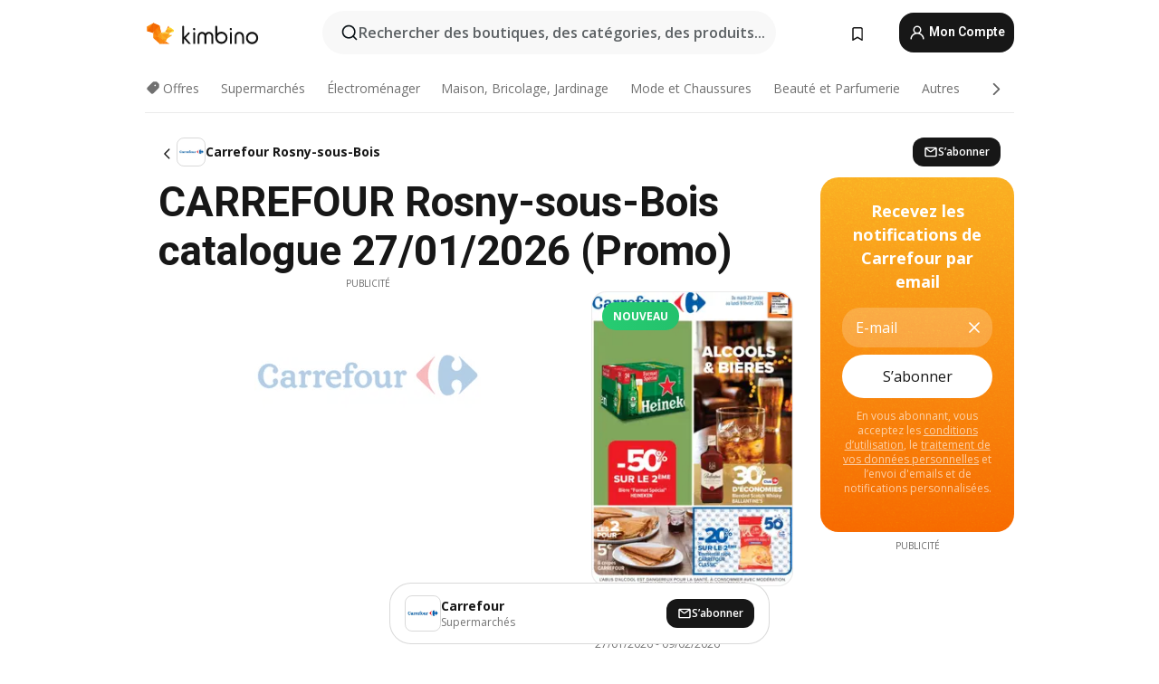

--- FILE ---
content_type: text/html;charset=utf-8
request_url: https://www.kimbino.fr/ville/rosny-sous-bois/carrefour/
body_size: 110382
content:
<!DOCTYPE html><html  lang="fr-FR"><head><meta charset="utf-8">
<meta name="viewport" content="width=device-width, initial-scale=1.0, maximum-scale=5.0, minimum-scale=1.0">
<title>CARREFOUR Rosny-sous-Bois catalogue 27&#x2F;01&#x2F;2026 (Promo)</title>
<link rel="preconnect" href="https://fonts.googleapis.com">
<link rel="preconnect" href="https://fonts.gstatic.com" crossorigin>
<link rel="stylesheet" href="https://fonts.googleapis.com/css2?family=Open+Sans:wght@400;600;700&family=Roboto:wght@400;600;700&display=swap">
<style>.iziToast-capsule{backface-visibility:hidden;font-size:0;height:0;transform:translateZ(0);transition:transform .5s cubic-bezier(.25,.8,.25,1),height .5s cubic-bezier(.25,.8,.25,1);width:100%}.iziToast-capsule,.iziToast-capsule *{box-sizing:border-box}.iziToast-overlay{bottom:-100px;display:block;left:0;position:fixed;right:0;top:-100px;z-index:997}.iziToast{background:#ededede6;border-color:#ededede6;clear:both;cursor:default;display:inline-block;font-family:Lato,Tahoma,Arial;font-size:14px;padding:8px 45px 9px 0;pointer-events:all;position:relative;transform:translate(0);width:100%;-webkit-touch-callout:none;min-height:54px;-webkit-user-select:none;-moz-user-select:none;user-select:none}.iziToast>.iziToast-progressbar{background:#fff3;bottom:0;left:0;position:absolute;width:100%;z-index:1}.iziToast>.iziToast-progressbar>div{background:#0000004d;border-radius:0 0 3px 3px;height:2px;width:100%}.iziToast.iziToast-balloon:before{border-left:15px solid transparent;border-radius:0;border-right:0 solid transparent;border-top:10px solid #000;border-top-color:inherit;content:"";height:0;left:auto;position:absolute;right:8px;top:100%;width:0}.iziToast.iziToast-balloon .iziToast-progressbar{bottom:auto;top:0}.iziToast.iziToast-balloon>div{border-radius:0 0 0 3px}.iziToast>.iziToast-cover{background-color:#0000001a;background-position:50% 50%;background-repeat:no-repeat;background-size:100%;bottom:0;height:100%;left:0;margin:0;position:absolute;top:0}.iziToast>.iziToast-close{background:url([data-uri]) no-repeat 50% 50%;background-size:8px;border:0;cursor:pointer;height:100%;opacity:.6;outline:0;padding:0;position:absolute;right:0;top:0;width:42px}.iziToast>.iziToast-close:hover{opacity:1}.iziToast>.iziToast-body{height:auto;margin:0 0 0 15px;min-height:36px;padding:0 0 0 10px;position:relative;text-align:left}.iziToast>.iziToast-body:after{clear:both;content:"";display:table}.iziToast>.iziToast-body .iziToast-texts{display:inline-block;float:left;margin:10px 0 0;padding-right:2px}.iziToast>.iziToast-body .iziToast-inputs{float:left;margin:3px -2px;min-height:19px}.iziToast>.iziToast-body .iziToast-inputs>input:not([type=checkbox]):not([type=radio]),.iziToast>.iziToast-body .iziToast-inputs>select{background:#0000001a;border:0;border-radius:2px;box-shadow:0 0 0 1px #0003;color:#000;display:inline-block;font-size:13px;letter-spacing:.02em;margin:2px;min-height:26px;padding:4px 7px;position:relative}.iziToast>.iziToast-body .iziToast-inputs>input:not([type=checkbox]):not([type=radio]):focus,.iziToast>.iziToast-body .iziToast-inputs>select:focus{box-shadow:0 0 0 1px #0009}.iziToast>.iziToast-body .iziToast-buttons{float:left;margin:4px -2px;min-height:17px}.iziToast>.iziToast-body .iziToast-buttons>a,.iziToast>.iziToast-body .iziToast-buttons>button,.iziToast>.iziToast-body .iziToast-buttons>input:not([type=checkbox]):not([type=radio]){background:#0000001a;border:0;border-radius:2px;color:#000;cursor:pointer;display:inline-block;font-size:12px;letter-spacing:.02em;margin:2px;padding:5px 10px;position:relative}.iziToast>.iziToast-body .iziToast-buttons>a:hover,.iziToast>.iziToast-body .iziToast-buttons>button:hover,.iziToast>.iziToast-body .iziToast-buttons>input:not([type=checkbox]):not([type=radio]):hover{background:#0003}.iziToast>.iziToast-body .iziToast-buttons>a:focus,.iziToast>.iziToast-body .iziToast-buttons>button:focus,.iziToast>.iziToast-body .iziToast-buttons>input:not([type=checkbox]):not([type=radio]):focus{box-shadow:0 0 0 1px #0009}.iziToast>.iziToast-body .iziToast-buttons>a:active,.iziToast>.iziToast-body .iziToast-buttons>button:active,.iziToast>.iziToast-body .iziToast-buttons>input:not([type=checkbox]):not([type=radio]):active{top:1px}.iziToast>.iziToast-body .iziToast-icon{color:#000;display:table;font-size:23px;height:24px;left:0;line-height:24px;margin-top:-12px;position:absolute;top:50%;width:24px}.iziToast>.iziToast-body .iziToast-icon.ico-info{background:url([data-uri]) no-repeat 50% 50%;background-size:85%}.iziToast>.iziToast-body .iziToast-icon.ico-warning{background:url([data-uri]) no-repeat 50% 50%;background-size:85%}.iziToast>.iziToast-body .iziToast-icon.ico-error{background:url([data-uri]) no-repeat 50% 50%;background-size:80%}.iziToast>.iziToast-body .iziToast-icon.ico-success{background:url([data-uri]) no-repeat 50% 50%;background-size:85%}.iziToast>.iziToast-body .iziToast-icon.ico-question{background:url([data-uri]) no-repeat 50% 50%;background-size:85%}.iziToast>.iziToast-body .iziToast-message,.iziToast>.iziToast-body .iziToast-title{float:left;font-size:14px;line-height:16px;padding:0;text-align:left;white-space:normal}.iziToast>.iziToast-body .iziToast-title{color:#000;margin:0}.iziToast>.iziToast-body .iziToast-message{color:#0009;margin:0 0 10px}.iziToast.iziToast-animateInside .iziToast-buttons-child,.iziToast.iziToast-animateInside .iziToast-icon,.iziToast.iziToast-animateInside .iziToast-inputs-child,.iziToast.iziToast-animateInside .iziToast-message,.iziToast.iziToast-animateInside .iziToast-title{opacity:0}.iziToast-target{margin:0 auto;position:relative;width:100%}.iziToast-target .iziToast-capsule{overflow:hidden}.iziToast-target .iziToast-capsule:after{clear:both;content:" ";display:block;font-size:0;height:0;visibility:hidden}.iziToast-target .iziToast-capsule .iziToast{float:left;width:100%}.iziToast-wrapper{display:flex;flex-direction:column;pointer-events:none;position:fixed;width:100%;z-index:99999}.iziToast-wrapper .iziToast.iziToast-balloon:before{border-left:15px solid transparent;border-right:0 solid transparent;border-top:10px solid #000;border-top-color:inherit;left:auto;right:8px}.iziToast-wrapper-bottomLeft{bottom:0;left:0;text-align:left}.iziToast-wrapper-bottomLeft .iziToast.iziToast-balloon:before,.iziToast-wrapper-topLeft .iziToast.iziToast-balloon:before{border-left:0 solid transparent;border-right:15px solid transparent;left:8px;right:auto}.iziToast-wrapper-bottomRight{bottom:0;right:0;text-align:right}.iziToast-wrapper-topLeft{left:0;text-align:left;top:0}.iziToast-wrapper-topRight{right:0;text-align:right;top:0}.iziToast-wrapper-topCenter{left:0;right:0;text-align:center;top:0}.iziToast-wrapper-bottomCenter,.iziToast-wrapper-center{bottom:0;left:0;right:0;text-align:center}.iziToast-wrapper-center{align-items:center;flex-flow:column;justify-content:center;top:0}.iziToast-rtl{direction:rtl;font-family:Tahoma,Lato,Arial;padding:8px 0 9px 45px}.iziToast-rtl .iziToast-cover{left:auto;right:0}.iziToast-rtl .iziToast-close{left:0;right:auto}.iziToast-rtl .iziToast-body{margin:0 16px 0 0;padding:0 10px 0 0;text-align:right}.iziToast-rtl .iziToast-body .iziToast-buttons,.iziToast-rtl .iziToast-body .iziToast-inputs,.iziToast-rtl .iziToast-body .iziToast-message,.iziToast-rtl .iziToast-body .iziToast-texts,.iziToast-rtl .iziToast-body .iziToast-title{float:right;text-align:right}.iziToast-rtl .iziToast-body .iziToast-icon{left:auto;right:0}@media only screen and (min-width:568px){.iziToast-wrapper{padding:10px 15px}.iziToast{border-radius:3px;margin:5px 0;width:auto}.iziToast:after{border-radius:3px;box-shadow:inset 0 -10px 20px -10px #0003,inset 0 0 5px #0000001a,0 8px 8px -5px #00000040;content:"";height:100%;left:0;position:absolute;top:0;width:100%;z-index:-1}.iziToast:not(.iziToast-rtl) .iziToast-cover{border-radius:3px 0 0 3px}.iziToast.iziToast-rtl .iziToast-cover{border-radius:0 3px 3px 0}.iziToast.iziToast-color-dark:after{box-shadow:inset 0 -10px 20px -10px #ffffff4d,0 10px 10px -5px #00000040}.iziToast.iziToast-balloon .iziToast-progressbar{background:0 0}.iziToast.iziToast-balloon:after{box-shadow:0 10px 10px -5px #00000040,inset 0 10px 20px -5px #00000040}.iziToast-target .iziToast:after{box-shadow:inset 0 -10px 20px -10px #0003,inset 0 0 5px #0000001a}}.iziToast.iziToast-theme-dark{background:#565c70;border-color:#565c70}.iziToast.iziToast-theme-dark .iziToast-title{color:#fff}.iziToast.iziToast-theme-dark .iziToast-message{color:#ffffffb3;font-weight:300}.iziToast.iziToast-theme-dark .iziToast-close{background:url([data-uri]) no-repeat 50% 50%;background-size:8px}.iziToast.iziToast-theme-dark .iziToast-icon{color:#fff}.iziToast.iziToast-theme-dark .iziToast-icon.ico-info{background:url([data-uri]) no-repeat 50% 50%;background-size:85%}.iziToast.iziToast-theme-dark .iziToast-icon.ico-warning{background:url([data-uri]) no-repeat 50% 50%;background-size:85%}.iziToast.iziToast-theme-dark .iziToast-icon.ico-error{background:url([data-uri]) no-repeat 50% 50%;background-size:80%}.iziToast.iziToast-theme-dark .iziToast-icon.ico-success{background:url([data-uri]) no-repeat 50% 50%;background-size:85%}.iziToast.iziToast-theme-dark .iziToast-icon.ico-question{background:url([data-uri]) no-repeat 50% 50%;background-size:85%}.iziToast.iziToast-theme-dark .iziToast-buttons>a,.iziToast.iziToast-theme-dark .iziToast-buttons>button,.iziToast.iziToast-theme-dark .iziToast-buttons>input{background:#ffffff1a;color:#fff}.iziToast.iziToast-theme-dark .iziToast-buttons>a:hover,.iziToast.iziToast-theme-dark .iziToast-buttons>button:hover,.iziToast.iziToast-theme-dark .iziToast-buttons>input:hover{background:#fff3}.iziToast.iziToast-theme-dark .iziToast-buttons>a:focus,.iziToast.iziToast-theme-dark .iziToast-buttons>button:focus,.iziToast.iziToast-theme-dark .iziToast-buttons>input:focus{box-shadow:0 0 0 1px #fff9}.iziToast.iziToast-color-red{background:#ffafb4e6;border-color:#ffafb4e6}.iziToast.iziToast-color-orange{background:#ffcfa5e6;border-color:#ffcfa5e6}.iziToast.iziToast-color-yellow{background:#fff9b2e6;border-color:#fff9b2e6}.iziToast.iziToast-color-blue{background:#9ddeffe6;border-color:#9ddeffe6}.iziToast.iziToast-color-green{background:#a6efb8e6;border-color:#a6efb8e6}.iziToast.iziToast-layout2 .iziToast-body .iziToast-message,.iziToast.iziToast-layout2 .iziToast-body .iziToast-texts{width:100%}.iziToast.iziToast-layout3{border-radius:2px}.iziToast.iziToast-layout3:after{display:none}.iziToast .revealIn,.iziToast.revealIn{animation:iziT-revealIn 1s cubic-bezier(.25,1.6,.25,1) both}.iziToast .slideIn,.iziToast.slideIn{animation:iziT-slideIn 1s cubic-bezier(.16,.81,.32,1) both}.iziToast.bounceInLeft{animation:iziT-bounceInLeft .7s ease-in-out both}.iziToast.bounceInRight{animation:iziT-bounceInRight .85s ease-in-out both}.iziToast.bounceInDown{animation:iziT-bounceInDown .7s ease-in-out both}.iziToast.bounceInUp{animation:iziT-bounceInUp .7s ease-in-out both}.iziToast .fadeIn,.iziToast.fadeIn{animation:iziT-fadeIn .5s ease both}.iziToast.fadeInUp{animation:iziT-fadeInUp .7s ease both}.iziToast.fadeInDown{animation:iziT-fadeInDown .7s ease both}.iziToast.fadeInLeft{animation:iziT-fadeInLeft .85s cubic-bezier(.25,.8,.25,1) both}.iziToast.fadeInRight{animation:iziT-fadeInRight .85s cubic-bezier(.25,.8,.25,1) both}.iziToast.flipInX{animation:iziT-flipInX .85s cubic-bezier(.35,0,.25,1) both}.iziToast.fadeOut{animation:iziT-fadeOut .7s ease both}.iziToast.fadeOutDown{animation:iziT-fadeOutDown .7s cubic-bezier(.4,.45,.15,.91) both}.iziToast.fadeOutUp{animation:iziT-fadeOutUp .7s cubic-bezier(.4,.45,.15,.91) both}.iziToast.fadeOutLeft{animation:iziT-fadeOutLeft .5s ease both}.iziToast.fadeOutRight{animation:iziT-fadeOutRight .5s ease both}.iziToast.flipOutX{animation:iziT-flipOutX .7s cubic-bezier(.4,.45,.15,.91) both;backface-visibility:visible!important}.iziToast-overlay.fadeIn{animation:iziT-fadeIn .5s ease both}.iziToast-overlay.fadeOut{animation:iziT-fadeOut .7s ease both}@keyframes iziT-revealIn{0%{opacity:0;transform:scale3d(.3,.3,1)}to{opacity:1}}@keyframes iziT-slideIn{0%{opacity:0;transform:translate(50px)}to{opacity:1;transform:translate(0)}}@keyframes iziT-bounceInLeft{0%{opacity:0;transform:translate(280px)}50%{opacity:1;transform:translate(-20px)}70%{transform:translate(10px)}to{transform:translate(0)}}@keyframes iziT-bounceInRight{0%{opacity:0;transform:translate(-280px)}50%{opacity:1;transform:translate(20px)}70%{transform:translate(-10px)}to{transform:translate(0)}}@keyframes iziT-bounceInDown{0%{opacity:0;transform:translateY(-200px)}50%{opacity:1;transform:translateY(10px)}70%{transform:translateY(-5px)}to{transform:translateY(0)}}@keyframes iziT-bounceInUp{0%{opacity:0;transform:translateY(200px)}50%{opacity:1;transform:translateY(-10px)}70%{transform:translateY(5px)}to{transform:translateY(0)}}@keyframes iziT-fadeIn{0%{opacity:0}to{opacity:1}}@keyframes iziT-fadeInUp{0%{opacity:0;transform:translate3d(0,100%,0)}to{opacity:1;transform:none}}@keyframes iziT-fadeInDown{0%{opacity:0;transform:translate3d(0,-100%,0)}to{opacity:1;transform:none}}@keyframes iziT-fadeInLeft{0%{opacity:0;transform:translate3d(300px,0,0)}to{opacity:1;transform:none}}@keyframes iziT-fadeInRight{0%{opacity:0;transform:translate3d(-300px,0,0)}to{opacity:1;transform:none}}@keyframes iziT-flipInX{0%{opacity:0;transform:perspective(400px) rotateX(90deg)}40%{transform:perspective(400px) rotateX(-20deg)}60%{opacity:1;transform:perspective(400px) rotateX(10deg)}80%{transform:perspective(400px) rotateX(-5deg)}to{transform:perspective(400px)}}@keyframes iziT-fadeOut{0%{opacity:1}to{opacity:0}}@keyframes iziT-fadeOutDown{0%{opacity:1}to{opacity:0;transform:translate3d(0,100%,0)}}@keyframes iziT-fadeOutUp{0%{opacity:1}to{opacity:0;transform:translate3d(0,-100%,0)}}@keyframes iziT-fadeOutLeft{0%{opacity:1}to{opacity:0;transform:translate3d(-200px,0,0)}}@keyframes iziT-fadeOutRight{0%{opacity:1}to{opacity:0;transform:translate3d(200px,0,0)}}@keyframes iziT-flipOutX{0%{transform:perspective(400px)}30%{opacity:1;transform:perspective(400px) rotateX(-20deg)}to{opacity:0;transform:perspective(400px) rotateX(90deg)}}</style>
<style>.iziToast-wrapper .iziToast-capsule .iziToast{font-family:inherit!important;max-width:90%;padding:0 36px 0 0}.iziToast-wrapper .iziToast-capsule .iziToast.iziToast-theme-let-dark{border-radius:29px;font-weight:590;min-height:unset}.iziToast-wrapper .iziToast-capsule .iziToast.iziToast-theme-let-dark:after{box-shadow:none}.iziToast-wrapper .iziToast-capsule .iziToast.iziToast-theme-let-dark:not([class^=iziToast-layout])>.iziToast-body .iziToast-icon{transform:scale(.6666666667)!important}.iziToast-wrapper .iziToast-capsule .iziToast.iziToast-theme-let-dark:not([class^=iziToast-layout])>.iziToast-body .iziToast-buttons>:not([class^=custom-]){background:#ffffff0a;border:.5px solid hsla(0,0%,100%,.08);border-radius:12px;color:#fff;margin:2px 4px}.iziToast-wrapper .iziToast-capsule .iziToast.iziToast-theme-let-dark:not([class^=iziToast-layout])>.iziToast-body .iziToast-buttons>:not([class^=custom-]):active,.iziToast-wrapper .iziToast-capsule .iziToast.iziToast-theme-let-dark:not([class^=iziToast-layout])>.iziToast-body .iziToast-buttons>:not([class^=custom-]):focus{outline:1px solid #fff}.iziToast-wrapper .iziToast-capsule .iziToast.iziToast-theme-let-dark.iziToast-layout2>.iziToast-body:has(.iziToast-icon){padding-left:55px!important}.iziToast-wrapper .iziToast-capsule .iziToast.iziToast-theme-let-dark.iziToast-layout2>.iziToast-body .iziToast-icon{background-color:currentColor;border-radius:999px;color:#ffffff0a;left:8px;outline:12px solid currentColor;transform:unset!important}.iziToast-wrapper .iziToast-capsule .iziToast.iziToast-theme-let-dark.iziToast-layout2>.iziToast-body .iziToast-buttons>*{height:44px;padding:12px 20px}.iziToast-wrapper .iziToast-capsule .iziToast.iziToast-theme-let-dark>.iziToast-body{margin-left:16px;min-height:unset}.iziToast-wrapper .iziToast-capsule .iziToast.iziToast-theme-let-dark>.iziToast-body .iziToast-texts{margin-top:12px}.iziToast-wrapper .iziToast-capsule .iziToast.iziToast-theme-let-dark>.iziToast-body .iziToast-message{margin-bottom:12px!important}.iziToast-wrapper .iziToast-capsule .iziToast.iziToast-theme-let-dark>.iziToast-body .iziToast-buttons{float:right}.iziToast-wrapper .iziToast-capsule .iziToast.iziToast-theme-let-dark>.iziToast-body .iziToast-buttons>*{font-weight:600}.iziToast-wrapper .iziToast-capsule .iziToast.iziToast-theme-let-dark>.iziToast-body .iziToast-buttons>.custom-underline{background:none;border:none;box-shadow:none;color:#fff;outline:none;text-decoration:underline}.iziToast-wrapper .iziToast-capsule .iziToast.iziToast-theme-let-dark>.iziToast-body .iziToast-buttons>.custom-outline{background:none;border:.5px solid hsla(0,0%,100%,.08);border-radius:16px;color:#fff}.iziToast-wrapper .iziToast-capsule .iziToast.iziToast-theme-let-dark>.iziToast-body .iziToast-buttons>.custom-white{background:#fff;border-radius:16px;color:#2c2c2c}.iziToast-wrapper .iziToast-capsule .iziToast.iziToast-theme-let-dark>.iziToast-close{background:url(/images/toaster/icons/close.svg) no-repeat 50%;right:16px;width:16px}.iziToast-wrapper .iziToast-capsule .iziToast.iziToast-theme-let-dark>.iziToast-progressbar{left:50%;transform:translate(-50%);width:calc(100% - 40px)}body .iziToast-wrapper-bottomCenter{bottom:16px}body:has(.shop-subscription-banner-bottom) .iziToast-wrapper-bottomCenter{bottom:75px}</style>
<style>.svg-sprite[data-v-2d20a859]{fill:currentColor}</style>
<style>.rating[data-v-cc504407]{flex-wrap:nowrap;gap:5px}.rating .stars[data-v-cc504407]{background-image:url(/images/icons/star.svg);height:14px}.rating .reviews[data-v-cc504407]{color:#0a1217;display:-webkit-box;font-size:10px;font-weight:400;line-height:1.4;opacity:.66;-webkit-box-orient:vertical;-webkit-line-clamp:1;line-clamp:1;overflow:hidden;text-overflow:ellipsis}</style>
<style>.mobile-app-banner[data-v-669a73c1]{background-color:#fff;border-bottom:.5px solid #f2f2f7;height:58px;overflow:hidden;position:relative;z-index:20}@media (min-width:992px){.mobile-app-banner[data-v-669a73c1]{display:none}}.mobile-app-banner .content[data-v-669a73c1]{gap:8px;overflow:hidden;padding:2px 8px 2px 14px}.mobile-app-banner .content>.cta[data-v-669a73c1]{gap:10px;min-width:0;overflow:hidden}.mobile-app-banner .content>.cta .text[data-v-669a73c1]{overflow:hidden}.mobile-app-banner .content>.cta .text p[data-v-669a73c1]{color:#000;margin:0;overflow:hidden;text-overflow:ellipsis;white-space:nowrap}.mobile-app-banner .content>.cta .text p[data-v-669a73c1]:first-of-type{font-size:14px;font-weight:500;letter-spacing:-.4px}.mobile-app-banner .content>.cta .text p[data-v-669a73c1]:nth-of-type(2){font-size:12px;font-weight:400;letter-spacing:-.6px;opacity:.6}.mobile-app-banner .content .app-icon[data-v-669a73c1]{aspect-ratio:1;border:.5px solid #e5e5ea;border-radius:12px;min-width:50px}.mobile-app-banner .content .store-link[data-v-669a73c1]{background-color:#0074e5;border-radius:999px;color:#fff;font-size:14px;font-weight:600;height:30px;padding:0 17px;transition:filter .25s ease-in}.mobile-app-banner .content .store-link[data-v-669a73c1]:hover{filter:brightness(.9)}.mobile-app-banner .content .close-icon[data-v-669a73c1]{transition:transform .5s ease-in}.mobile-app-banner .content .close-icon[data-v-669a73c1]:hover{transform:scale(1.2)}.mobile-app-banner .content .close-icon[data-v-669a73c1],.mobile-app-banner .content .store-link[data-v-669a73c1]{cursor:pointer}</style>
<style>.search-button[data-v-c2f4e54d]{align-items:center;-webkit-appearance:none;-moz-appearance:none;appearance:none;background:#f8f8f8;border:none;border-radius:999px;color:#0a1217a8;display:flex;font-size:14px;font-weight:600;gap:8px;justify-content:space-between;max-height:36px;min-width:0;padding:8px 24px 8px 12px;position:relative;-webkit-user-select:none;-moz-user-select:none;user-select:none}@media (min-width:590px){.search-button[data-v-c2f4e54d]{font-size:16px;max-height:48px;min-width:300px;padding:12px 12px 12px 20px}}.search-button[data-v-c2f4e54d] svg{flex:1 0 20px;fill:#0a1217;max-width:20px}.search-button .try-to-search[data-v-c2f4e54d]{flex:1;overflow:hidden;text-align:left;text-overflow:ellipsis;white-space:nowrap}</style>
<style>input[data-v-6631adb9]{-webkit-appearance:none;-moz-appearance:none;appearance:none;background:none;border:none;color:#666;font-size:16px;font-weight:600;height:44px;outline:none;padding:0;width:100%}input[data-v-6631adb9]::-moz-placeholder{color:#0a1217a8}input[data-v-6631adb9]::placeholder{color:#0a1217a8}</style>
<style>.nuxt-icon{height:1em;margin-bottom:.125em;vertical-align:middle;width:1em}.nuxt-icon--fill,.nuxt-icon--fill *{fill:currentColor}</style>
<style>.loader-wrapper[data-v-d1e05baa]{align-items:center;display:flex;font-size:16px;font-weight:600;gap:6px;width:100%}.loader-wrapper .loader[data-v-d1e05baa]{animation:spin-d1e05baa 1.2s linear infinite;border:4px solid #f8f8f8;border-radius:50%;border-top-color:#5dbd20;height:24px;text-align:center;width:24px}@keyframes spin-d1e05baa{0%{transform:rotate(0)}to{transform:rotate(1turn)}}.city-picker-input[data-v-d1e05baa]{align-items:center;background:#f8f8f8;border-radius:999px;color:#0a1217a8;cursor:pointer;display:flex;font-size:14px;font-weight:600;gap:8px;max-height:36px;padding:8px 12px;position:relative;-webkit-user-select:none;-moz-user-select:none;user-select:none}.city-picker-input[data-v-d1e05baa]:has(.action-btn){padding-right:8px}@media (min-width:590px){.city-picker-input[data-v-d1e05baa]:has(.action-btn){padding-right:12px}}@media (min-width:590px){.city-picker-input[data-v-d1e05baa]{font-size:16px;max-height:48px;padding:12px 20px}}.city-picker-input .dummy-city[data-v-d1e05baa]{max-width:20vw;min-width:35px;overflow:hidden;text-overflow:ellipsis;white-space:nowrap}.city-picker-input .arrow[data-v-d1e05baa]{color:#0a1217;font-size:20px}.action-btn[data-v-d1e05baa]{align-items:center;-webkit-appearance:none;-moz-appearance:none;appearance:none;background:#0a1217;border:none;border-radius:12px;color:#fff;cursor:pointer;display:flex;font-size:12px;height:28px;margin-left:4px;padding:0 8px}@media (min-width:590px){.action-btn[data-v-d1e05baa]{height:32px}}.clear-btn[data-v-d1e05baa]{-webkit-appearance:none;-moz-appearance:none;appearance:none;background:none;border:none;color:#666;padding:0}</style>
<style>.notification-bell-holder[data-v-25c254b0]{height:24px;margin-left:1rem;position:relative;top:1px;width:24px}.notification-bell-holder .notification-bell[data-v-25c254b0]{--animationDuration:var(--6f9ae1d4);--width:0;--clipPath:0;clip-path:inset(var(--clipPath));cursor:pointer;flex-shrink:0;position:relative;text-align:center;transition:all var(--animationDuration);width:var(--width)}.notification-bell-holder .notification-bell.shown[data-v-25c254b0]{--clipPath:-10px;--width:24px}.notification-bell-holder .notification-bell.shown .notifications[data-v-25c254b0]{--countScale:1}.notification-bell-holder .notification-bell .icon[data-v-25c254b0]{height:21px;transform-origin:top center;transition:transform 1.5s;width:18px;will-change:transform}.notification-bell-holder .notification-bell .icon[data-v-25c254b0] path{fill:var(--357562ee)}.notification-bell-holder .notification-bell .icon.ringing[data-v-25c254b0]{animation:ring-25c254b0 var(--animationDuration) ease-in-out var(--0310a2f4)}.notification-bell-holder .notification-bell .notifications[data-v-25c254b0]{--countScale:0;align-items:center;background-color:#ff3b30;border:1.5px solid;border-radius:50%;color:#fff;display:flex;height:16px;justify-content:center;position:absolute;right:-3px;top:-3px;transform:scale(var(--countScale));transition:transform var(--animationDuration);width:16px;will-change:transform}.notification-bell-holder .notification-bell .notifications .count[data-v-25c254b0]{font-family:Roboto,sans-serif;font-size:10px;font-weight:700;position:relative;top:.5px}@keyframes ring-25c254b0{0%{transform:rotate(0)}25%{transform:rotate(15deg)}50%{transform:rotate(0)}75%{transform:rotate(-15deg)}to{transform:rotate(0)}}</style>
<style>.nav-bookmarks[data-v-8ef6e452]{min-width:36px;padding:6px}@media (min-width:992px){.nav-bookmarks[data-v-8ef6e452]{padding:12px}}.nav-bookmarks[data-v-8ef6e452]:after{background-color:red;border-radius:50%;content:"";display:inline-block;height:8px;opacity:0;position:absolute;right:6px;top:5px;transition:opacity .25s linear;width:8px}@media (min-width:992px){.nav-bookmarks[data-v-8ef6e452]:after{right:7px;top:8px}}.nav-bookmarks.has-entries[data-v-8ef6e452]:after{animation:showDot-8ef6e452 1s 1s forwards}.nav-bookmarks.pulsate[data-v-8ef6e452]:after{animation:pulsate-8ef6e452 2s 1s;opacity:1}.nav-bookmarks svg[data-v-8ef6e452]{color:#111;font-size:20px}@keyframes showDot-8ef6e452{0%{opacity:0}to{opacity:1}}@keyframes pulsate-8ef6e452{0%{transform:scale(1)}25%{transform:scale(1.35)}50%{transform:scale(1)}75%{transform:scale(1.35)}to{opacity:1}}</style>
<style>.dropdowns .dropdown-mobile-holder[data-v-c7af85b0]{background:#fff;display:block;height:100vh;padding-top:8px;position:fixed;right:0;text-align:left;top:0;transform-origin:right;width:100vw;z-index:50}@media (min-width:590px){.dropdowns .dropdown-mobile-holder[data-v-c7af85b0]{width:300px}}.dropdowns .dropdown-holder[data-v-c7af85b0]{left:0;margin-top:0;position:absolute;transform:translateZ(0);z-index:100}.dropdowns .dropdown-holder.slide-enter-active[data-v-c7af85b0],.dropdowns .dropdown-holder.slide-leave-active[data-v-c7af85b0]{transition:opacity .3s,margin-top .3s}.dropdowns .dropdown-holder.slide-enter-from[data-v-c7af85b0],.dropdowns .dropdown-holder.slide-leave-to[data-v-c7af85b0]{left:0;margin-top:15px;opacity:0}.dropdowns .dropdown-holder .dropdown-tip[data-v-c7af85b0]{background:#fff;bottom:0;clip-path:polygon(50% 0,0 100%,100% 100%);height:15px;left:0;position:absolute;transform:translateY(100%);width:20px}.dropdowns .dropdown-holder .dropdown-content[data-v-c7af85b0]{background:#fff;border-radius:5px;bottom:-14px;box-shadow:0 3px 10px #0000001a;display:block;left:0;position:absolute;transform:translateY(100%)}</style>
<style>.header-account-dropdown[data-v-23608a5b]{margin:0 .5rem 0 1rem}@media (min-width:992px){.header-account-dropdown[data-v-23608a5b]{margin-left:1.5rem}.header-account-dropdown__account[data-v-23608a5b]{align-items:center;background-color:#f5f5f57a;border:.5px solid #f2f2f7;border-radius:12px;color:#fff;cursor:pointer;display:flex;height:36px;justify-content:center;line-height:45px;text-align:center;transition:all .25s;width:36px}.header-account-dropdown__account[data-v-23608a5b]:hover{box-shadow:0 2px 8px #0000000a;filter:brightness(.95)}}.header-account-dropdown__account .user[data-v-23608a5b]{font-size:20px;margin-bottom:0;position:relative}@media (min-width:992px){.header-account-dropdown__account .user[data-v-23608a5b]{top:-1px}}.header-account-dropdown__account .user[data-v-23608a5b] path{fill:#0a1217}.header-account-dropdown__dropdown[data-v-23608a5b]{color:#666;font-family:Roboto,sans-serif;font-size:14px;font-weight:400;padding:1rem 0;width:100%}@media (min-width:590px){.header-account-dropdown__dropdown[data-v-23608a5b]{width:250px}}.header-account-dropdown__dropdown>div[data-v-23608a5b]{background-color:#fff}.header-account-dropdown__dropdown>div[data-v-23608a5b]:hover{color:#0a1217;filter:brightness(.95)}.header-account-dropdown__dropdown .number[data-v-23608a5b]{background-color:#171717;border-radius:50%;color:#fff;font-size:10px;height:18px;line-height:18px;text-align:center;width:18px}.header-account-dropdown__dropdown a[data-v-23608a5b],.header-account-dropdown__dropdown button[data-v-23608a5b]{color:currentColor;display:inline-block;padding:8px 15px 8px 25px;width:100%}.header-account-dropdown__dropdown a.orange[data-v-23608a5b],.header-account-dropdown__dropdown button.orange[data-v-23608a5b]{border:none;color:#f96a01;font-weight:700;overflow:hidden;text-overflow:ellipsis}.header-account-dropdown__dropdown a.orange span[data-v-23608a5b],.header-account-dropdown__dropdown button.orange span[data-v-23608a5b]{color:currentColor;font-size:12px;font-weight:400}.header-account-dropdown__dropdown .logout-btn[data-v-23608a5b]{-webkit-appearance:none;-moz-appearance:none;appearance:none;background:#fff;border:none;color:#0a1217;font-weight:600;overflow:hidden;text-align:left;text-overflow:ellipsis}</style>
<style>.button[data-v-ff603878]{background:#5dbd20;border:2px solid #5dbd20;border-radius:12px;box-sizing:border-box;-moz-box-sizing:border-box;color:#fff;cursor:pointer;display:inline-block;font-weight:700;height:-moz-max-content;height:max-content;line-height:1.2em;min-height:44px;padding:.5em 5em;transition:all .2s}.button[data-v-ff603878]:focus,.button[data-v-ff603878]:hover{color:#fff;outline:transparent}.button[data-v-ff603878]:hover{background:#70b653;border-color:#70b653}.button.white[data-v-ff603878]{border:2px solid #fff}.button.white[data-v-ff603878]:hover{background:#818181;border-color:#fff}.button.primary[data-v-ff603878]{background:#171717;border-color:#171717}.button.primary[data-v-ff603878]:hover{background:#313131;border-color:#313131}.button .arrow[data-v-ff603878]{margin:0 -.75rem 4px 1rem;transform:rotate(90deg)}.button.red[data-v-ff603878]{background:red;border-color:red}.button.red[data-v-ff603878]:hover{background:#f33;border-color:#f33}.button.orange[data-v-ff603878]{background:#f96a01;border-color:#f96a01}.button.orange[data-v-ff603878]:hover{background:#fe872f;border-color:#fe872f}.button.orange.outline[data-v-ff603878]{background:#fff;color:#f96a01}.button.orange.outline[data-v-ff603878]:hover{background:#f96a01;border-color:#f96a01;color:#fff}.button.green.outline[data-v-ff603878]{background:#fff;color:#5dbd20}.button.green.outline[data-v-ff603878]:hover{background:#5dbd20;color:#fff}.button.grey[data-v-ff603878]{background:#9d9d9d;border-color:#9d9d9d}.button.grey[data-v-ff603878]:hover{background:#b1b1b1;border-color:#b1b1b1}.button.grey.outline[data-v-ff603878]{background:transparent;border:2px solid #9d9d9d;color:#9d9d9d}.button.grey.outline[data-v-ff603878]:hover{background:#9d9d9d;color:#fff}.button.light-grey[data-v-ff603878]{background:#f5f5f5;border-color:#f5f5f5;color:#0a1217}.button.light-grey[data-v-ff603878]:hover{background:#e1e1e1;border-color:#e1e1e1}.button.light-grey.outline[data-v-ff603878]{background:transparent;border:2px solid #f5f5f5;color:#0a1217}.button.light-grey.outline[data-v-ff603878]:hover{background:#f5f5f5;color:#0a1217}.button.blue[data-v-ff603878]{background:#3b5998;border-color:#3b5998;color:#fff}.button.blue[data-v-ff603878]:hover{background:#344e86;border-color:#344e86}.button.google-login[data-v-ff603878]{background:#fff;border-color:#9d9d9d;color:#9d9d9d}.button.google-login[data-v-ff603878]:hover{background:#9d9d9d;color:#fff}.button.google-login:hover img[data-v-ff603878]{filter:brightness(0) invert(1)}.button.mustard[data-v-ff603878]{background:#f3a116;border-color:#f3a116}.button.mustard[data-v-ff603878]:hover{background:#f5b547;border-color:#f5b547}.button.slim[data-v-ff603878]{padding:.5em 2em}.button.no-wrap[data-v-ff603878]{white-space:nowrap}.button.block[data-v-ff603878]{display:block;padding-left:.5em;padding-right:.5em;text-align:center;width:100%}.button.text-left[data-v-ff603878],.button.text-right[data-v-ff603878]{text-align:left}.button.icon[data-v-ff603878]{align-items:center;border-radius:50%;display:flex;height:40px;justify-content:center;min-height:0;padding:0;width:40px}.button.compact[data-v-ff603878]{height:26px;width:26px}.button.disabled[data-v-ff603878]{opacity:.6}.button.shadow[data-v-ff603878]{box-shadow:0 7px 10px #00000065}</style>
<style>.inputs-desktop[data-v-fc9d1cbf]{gap:12px;width:60%}#header-main-toolbar .toolbar-desktop[data-v-fc9d1cbf]{background:#fff!important;height:72px;position:fixed;width:100vw;z-index:10}#header-main-toolbar .toolbar-desktop__holder[data-v-fc9d1cbf]{align-items:center;display:flex;height:100%;justify-content:space-between}#header-main-toolbar .toolbar-desktop .account-icon[data-v-fc9d1cbf]{height:20px;width:20px}#header-main-toolbar .toolbar-desktop .account-btn[data-v-fc9d1cbf]{-webkit-backdrop-filter:blur(15px);backdrop-filter:blur(15px);border-radius:16px;font-size:14px;font-weight:600;padding:0 8px}#header-main-toolbar .toolbar-desktop__toolbar-icons[data-v-fc9d1cbf]{align-items:center;color:#9d9d9d;display:flex;font-family:Roboto,sans-serif;font-size:14px;font-weight:700}#header-main-toolbar .toolbar-desktop__toolbar-icons div[data-v-fc9d1cbf],#header-main-toolbar .toolbar-desktop__toolbar-icons>button[data-v-fc9d1cbf]{cursor:pointer}#header-main-toolbar .toolbar-mobile[data-v-fc9d1cbf]{background:#fff;box-shadow:0 3px 10px #0000001a;position:fixed;transition:.3s ease-in-out;width:100vw;z-index:10}#header-main-toolbar .toolbar-mobile__holder[data-v-fc9d1cbf]{display:flex;gap:8px;min-height:92px}#header-main-toolbar .toolbar-mobile__top-row[data-v-fc9d1cbf]{align-items:center;display:flex;flex-direction:row;justify-content:space-between;width:100%}#header-main-toolbar .toolbar-mobile__menu[data-v-fc9d1cbf]{cursor:pointer}#header-main-toolbar .toolbar-mobile__menu[data-v-fc9d1cbf] path{fill:#0a1217}#header-main-toolbar .toolbar-mobile__icons[data-v-fc9d1cbf]{align-items:center;display:flex}#header-main-toolbar .toolbar-mobile__icons svg[data-v-fc9d1cbf]{font-size:20px}#header-main-toolbar .toolbar-mobile__icons .user[data-v-fc9d1cbf] path{fill:#0a1217}#header-main-toolbar .toolbar-mobile__icons>div[data-v-fc9d1cbf]{align-items:center;display:flex;justify-content:center;padding:6px;width:40px}#header-main-toolbar .toolbar-mobile__bottom-row[data-v-fc9d1cbf]{background:#fff;font-size:11px}#header-main-toolbar .toolbar-mobile__bottom-row.hidden-branches-height[data-v-fc9d1cbf]{height:0}#header-main-toolbar .toolbar-mobile__bottom-row .on[data-v-fc9d1cbf]{overflow:hidden;text-overflow:ellipsis;white-space:nowrap}#header-main-toolbar .toolbar-mobile__bottom-row .green[data-v-fc9d1cbf]{color:#5dbd20}#header-main-toolbar .toolbar-mobile__bottom-row svg[data-v-fc9d1cbf]{vertical-align:sub}#header-main-toolbar .toolbar-mobile__bottom-row .inputs[data-v-fc9d1cbf]{gap:8px}</style>
<style>.navbar-desktop-submenu[data-v-5556c928]{background:#f5f5f5;border-top:16px solid #fff;color:#fff;cursor:default;display:none;height:auto;padding:1em 0 1.5em;position:absolute;top:100%;width:100%;z-index:9}.navbar-desktop-submenu.show[data-v-5556c928]{display:block}.navbar-desktop-submenu__body[data-v-5556c928]{color:#666;font-size:.75em;font-weight:600;height:100%;-webkit-user-select:none;-moz-user-select:none;user-select:none}.navbar-desktop-submenu__body__shop-list[data-v-5556c928]{flex:1;font-family:Roboto,sans-serif;gap:8px}.navbar-desktop-submenu__body__shop-list a[data-v-5556c928]{color:currentColor}.navbar-desktop-submenu__body__shop-list a[data-v-5556c928]:focus,.navbar-desktop-submenu__body__shop-list a[data-v-5556c928]:hover{color:#0a1217;outline:none;text-decoration:underline}.navbar-desktop-submenu__body__shop-list__heading[data-v-5556c928]{color:#0a1217a8;font-weight:400}.navbar-desktop-submenu__body__shop-list__shop-links__shop-col[data-v-5556c928]{gap:4px}.navbar-desktop-submenu__body__shop-list__category-link[data-v-5556c928]{font-size:1.1667em;font-weight:700;text-decoration:underline}</style>
<style>.navbar-holder[data-v-e2edcd88]{background:#fff;display:none;position:fixed;top:72px;transition:.6s ease-in-out;width:100%;z-index:8}@media (min-width:992px){.navbar-holder[data-v-e2edcd88]{display:block}}.navbar-holder.scrolled-up[data-v-e2edcd88]{top:-300px}.navbar-holder .navbar-desktop[data-v-e2edcd88]{border-bottom:.5px solid rgba(0,0,0,.08);display:none;min-height:52px;white-space:nowrap}@media (min-width:992px){.navbar-holder .navbar-desktop[data-v-e2edcd88]{align-items:center;display:flex;justify-content:center}}.navbar-holder .navbar-desktop__arrow-left[data-v-e2edcd88],.navbar-holder .navbar-desktop__arrow-right[data-v-e2edcd88]{cursor:pointer;height:0;padding:0;transition:width .25s,height .25s,filter .25s,padding .25s;width:0;z-index:5}.navbar-holder .navbar-desktop__arrow-left[data-v-e2edcd88]:hover,.navbar-holder .navbar-desktop__arrow-right[data-v-e2edcd88]:hover{fill:#0a1217}.navbar-holder .navbar-desktop__arrow-left.shown[data-v-e2edcd88],.navbar-holder .navbar-desktop__arrow-right.shown[data-v-e2edcd88]{height:35px;padding:0 10px;width:40px}.navbar-holder .navbar-desktop__arrow-left[data-v-e2edcd88]{background:#fff;transform:rotate(90deg)}.navbar-holder .navbar-desktop__arrow-right[data-v-e2edcd88]{background:#fff;transform:rotate(-90deg)}.navbar-holder .navbar-desktop nav[data-v-e2edcd88]{border:none;display:flex;flex:1;margin:0;overflow-y:hidden;padding:0;position:relative;-ms-overflow-style:none;overflow:-moz-scrollbars-none;scrollbar-width:none}.navbar-holder .navbar-desktop nav[data-v-e2edcd88]::-webkit-scrollbar{display:none}.navbar-holder .navbar-desktop nav .offers-category[data-v-e2edcd88] svg{font-size:18px;margin-right:2px;position:relative;top:-2px}.navbar-holder .navbar-desktop a[data-v-e2edcd88]{border-bottom:0 solid transparent;color:#707070;display:inline-block;font-size:14px;font-weight:400;line-height:52px;margin-right:1.7em;position:relative}.navbar-holder .navbar-desktop a[data-v-e2edcd88]:after{background:transparent;bottom:0;content:"";height:2px;left:0;position:absolute;width:100%}.navbar-holder .navbar-desktop a.router-link-active[data-v-e2edcd88],.navbar-holder .navbar-desktop a.submenu-active[data-v-e2edcd88],.navbar-holder .navbar-desktop a[data-v-e2edcd88]:focus,.navbar-holder .navbar-desktop a[data-v-e2edcd88]:hover{color:#0a1217!important}.navbar-holder .navbar-desktop a.router-link-active[data-v-e2edcd88]:after,.navbar-holder .navbar-desktop a.submenu-active[data-v-e2edcd88]:after,.navbar-holder .navbar-desktop a[data-v-e2edcd88]:focus:after,.navbar-holder .navbar-desktop a[data-v-e2edcd88]:hover:after{background-color:#171717}.navbar-holder .navbar-desktop a.router-link-active[data-v-e2edcd88]{font-weight:600}.navbar-holder .navbar-desktop a[data-v-e2edcd88]:focus{outline:none}.navbar-holder .navbar-desktop a.event[data-v-e2edcd88],.navbar-holder .navbar-desktop a.special-offers[data-v-e2edcd88]{color:#707070;font-size:14px}.navbar-holder .navbar-desktop a.special-offers.router-link-exact-active[data-v-e2edcd88]{color:#f96a01!important}.navbar-holder .navbar-desktop a.special-offers.router-link-exact-active[data-v-e2edcd88]:after{background-color:#f96a01}</style>
<style>.navbar-links[data-v-240bc567]{line-height:3em}.navbar-links.submenu[data-v-240bc567]{padding-top:50px}.navbar-links a[data-v-240bc567],.navbar-links span[data-v-240bc567]{align-items:center;color:#666;cursor:pointer;display:flex;font-size:14px;justify-content:space-between}.navbar-links a svg[data-v-240bc567],.navbar-links span svg[data-v-240bc567]{height:16px;transform:rotate(270deg);width:16px}.navbar-links a.event[data-v-240bc567],.navbar-links span.event[data-v-240bc567]{color:#707070!important}.navbar-links a.special-offers[data-v-240bc567],.navbar-links span.special-offers[data-v-240bc567]{color:#707070;gap:2px;justify-content:flex-start}.navbar-links a.special-offers span[data-v-240bc567],.navbar-links span.special-offers span[data-v-240bc567]{color:inherit}.navbar-links a.special-offers[data-v-240bc567] svg,.navbar-links span.special-offers[data-v-240bc567] svg{transform:none}</style>
<style>.navbar-account .link[data-v-9d90c20f],.navbar-account a[data-v-9d90c20f]{color:#5dbd20;font-size:13px}.navbar-account p[data-v-9d90c20f]{font-size:11px;margin:0}.navbar-account .bigger[data-v-9d90c20f]{color:#666;display:block;font-size:16px;font-weight:700}.navbar-account .bigger svg[data-v-9d90c20f]{vertical-align:baseline}.navbar-account h3[data-v-9d90c20f]{color:#171717;font-size:23px}@media (min-width:590px){.navbar-account h3[data-v-9d90c20f]{cursor:pointer}}.navbar-account hr[data-v-9d90c20f]{border:0;border-top:1px solid #d6d6d6;margin:1em 0}</style>
<style>.navbar-footer[data-v-5b40f3fd]{align-items:flex-start;display:flex;flex-direction:column}.navbar-footer__app-holder[data-v-5b40f3fd]{display:flex;flex-direction:column;justify-content:space-between;margin-top:1em;width:210px}.navbar-footer__app-button[data-v-5b40f3fd]{margin-bottom:12px;max-width:100px!important}.navbar-footer__app-button[data-v-5b40f3fd] img{height:28px}.navbar-footer__socials[data-v-5b40f3fd]{display:flex;gap:15px;justify-content:flex-start;margin-bottom:100px;margin-top:20px;width:120px}.navbar-footer__socials a[data-v-5b40f3fd]{color:#9d9d9d!important;height:24px}.navbar-footer__socials a[data-v-5b40f3fd]:hover{color:#5dbd20!important}</style>
<style>.navbar-mobile[data-v-313f5c4b]{background:#000000b3;display:flex;flex-direction:column;height:100vh;position:fixed;width:100vw;z-index:41}.navbar-mobile.linear[data-v-313f5c4b]{background:linear-gradient(90deg,#000000b3 0,#000000b3 calc(100vw - 250px),#fff calc(100vw - 250px),#fff)}.navbar-mobile__body[data-v-313f5c4b]{height:100vh;overflow-y:scroll;position:absolute;right:0;width:inherit}.navbar-mobile__body.no-scroll[data-v-313f5c4b]{overflow-y:hidden}.navbar-mobile__shadow[data-v-313f5c4b]{height:100vh;position:fixed;width:calc(100vw - 250px);z-index:50}@media (min-width:590px){.navbar-mobile__shadow[data-v-313f5c4b]{width:calc(100vw - 300px)}}.navbar-mobile__menu-holder[data-v-313f5c4b]{background:#fff;box-sizing:border-box;-moz-box-sizing:border-box;flex-grow:1;min-height:100vh;min-width:250px;overflow-y:scroll;padding:8px 5px 0;position:absolute;right:0;text-align:right;top:0;transform-origin:right;z-index:50}@media (min-width:590px){.navbar-mobile__menu-holder[data-v-313f5c4b]{height:100vh;width:300px}}.navbar-mobile__menu-holder .close-menu[data-v-313f5c4b]{background:#fff;color:#9d9d9d;cursor:pointer;display:block;height:50px;line-height:36px;padding:8px 20px 0 0;position:fixed;right:0;top:0;width:250px;z-index:inherit}@media (min-width:590px){.navbar-mobile__menu-holder .close-menu[data-v-313f5c4b]{width:300px}}.navbar-mobile__menu-holder .close-menu.scrolled[data-v-313f5c4b]{box-shadow:0 3px 10px #0000001a;transition:all .2s}.navbar-mobile__nav-holder[data-v-313f5c4b]{background:#fff;display:flex;flex-flow:column;justify-content:flex-start;margin-top:42px;overflow-y:overlay;text-align:left}@media (min-width:590px){.navbar-mobile__nav-holder[data-v-313f5c4b]{min-height:100%}}.navbar-mobile__nav-holder nav[data-v-313f5c4b]{background:#fff}.navbar-mobile__nav-holder nav h4[data-v-313f5c4b]{font-family:Open Sans,sans-serif;overflow:hidden;text-overflow:ellipsis;white-space:nowrap}.navbar-mobile__nav-holder nav h4 svg[data-v-313f5c4b]{height:16px;margin-bottom:2px;transform:rotate(90deg);width:16px}.navbar-mobile__nav-holder[data-v-313f5c4b] hr,.navbar-mobile__nav-holder hr[data-v-313f5c4b]{border:0;border-top:1px solid #d6d6d6;margin:1em 0}.navbar-mobile__submenu[data-v-313f5c4b]{background:#fff;margin-top:50px;min-height:100vh;padding-left:20px;position:absolute;right:15px;top:0;width:235px}@media (min-width:590px){.navbar-mobile__submenu[data-v-313f5c4b]{width:275px}}.navbar-mobile__submenu-header[data-v-313f5c4b]{background:#fff;position:absolute;transform:translate(0);width:210px}@media (min-width:590px){.navbar-mobile__submenu-header[data-v-313f5c4b]{width:250px}}.navbar-mobile__submenu-header.scrolled[data-v-313f5c4b]{position:fixed}.navbar-mobile__submenu-header.scrolled hr[data-v-313f5c4b]{margin-bottom:.5em}.slide-enter-active[data-v-313f5c4b],.slide-leave-active[data-v-313f5c4b]{transition:all var(--99043bfa) ease-in-out}.slide-enter-from[data-v-313f5c4b],.slide-leave-to[data-v-313f5c4b]{transform:translate(300px)}.menu-hide-enter-active[data-v-313f5c4b],.menu-hide-leave-active[data-v-313f5c4b]{transition:all var(--a7f7f17e) ease-in-out}.menu-hide-enter-from[data-v-313f5c4b],.menu-hide-leave-to[data-v-313f5c4b]{opacity:0;transform:translate(-300px) scaleY(0);transform-origin:right}.submenu-slide-enter-active[data-v-313f5c4b],.submenu-slide-leave-active[data-v-313f5c4b]{transition:all var(--99043bfa) ease-in-out}.submenu-slide-enter-from[data-v-313f5c4b],.submenu-slide-leave-to[data-v-313f5c4b]{transform:translate(300px);transform-origin:top}</style>
<style>.shop-header[data-v-6801b5c0]{align-items:center;align-self:stretch;display:flex;height:56px;justify-content:space-between;padding:0}.shop-header .shop-header-left[data-v-6801b5c0]{align-items:center;display:flex;flex:1;gap:12px;min-width:0}.shop-header .shop-logo[data-v-6801b5c0]{align-items:center;aspect-ratio:1/1;border:.5px solid rgba(0,0,0,.15);border-radius:8px;display:flex;height:32px;justify-content:center;overflow:hidden;width:32px}.shop-header .shop-logo img[data-v-6801b5c0]{max-height:90%;max-width:90%;-o-object-fit:contain;object-fit:contain}.shop-header .shop-name[data-v-6801b5c0]{align-items:center;color:#171717;display:block;font-size:14px;font-weight:700;line-height:20px;margin:0;overflow:hidden;text-overflow:ellipsis;white-space:nowrap}.shop-header .action-btn[data-v-6801b5c0]{align-items:center;background:#171717;border:0;border-radius:12px;color:#fff;display:flex;font-size:12px;font-weight:600;gap:4px;justify-content:center;letter-spacing:0;line-height:16px;padding:8px 12px}.shop-header .arrow[data-v-6801b5c0]{cursor:pointer}</style>
<style>.tooltip-wrapper.fade-enter-active[data-v-b6f1a0fb],.tooltip-wrapper.fade-leave-active[data-v-b6f1a0fb]{transition:opacity .3s}.tooltip-wrapper.fade-enter-from[data-v-b6f1a0fb],.tooltip-wrapper.fade-leave-to[data-v-b6f1a0fb]{opacity:0}.tooltip-wrapper .text[data-v-b6f1a0fb]{border-radius:3px;font-size:12px;font-weight:700;margin-right:8px;overflow-x:hidden;padding:.4em .65em;pointer-events:none;position:absolute;right:100%;top:50%;transform:translateY(-50%);white-space:nowrap}.tooltip-wrapper .text[data-v-b6f1a0fb] :after{border-bottom:.6em solid transparent;border-top:.6em solid transparent;content:"";height:0;position:absolute;right:-6px;top:5px;width:0}.tooltip-wrapper.grey .text[data-v-b6f1a0fb]{background:#f4f4f4;color:#9d9d9d}.tooltip-wrapper.grey .text[data-v-b6f1a0fb] :after{border-left:.6em solid #f4f4f4}.tooltip-wrapper.green .text[data-v-b6f1a0fb]{background:#5dbd20;color:#fff}.tooltip-wrapper.green .text[data-v-b6f1a0fb] :after{border-left:.6em solid #5dbd20}.tooltip-wrapper.orange .text[data-v-b6f1a0fb]{background:#f96a01;color:#fff}.tooltip-wrapper.orange .text[data-v-b6f1a0fb] :after{border-left:.6em solid #f96a01}</style>
<style>.icon-menu-holder[data-v-bbb63ce7]{position:absolute;right:0;top:-2.5px;z-index:80}@media (min-width:590px){.icon-menu-holder[data-v-bbb63ce7]{top:50%;transform:translateY(-50%)}}.icon-menu-holder .icon-menu[data-v-bbb63ce7]{background:var(--36c36d0c);border-radius:50%;color:#9d9d9d;cursor:pointer;height:35px;line-height:35px;text-align:center;transition:all .3s;width:35px}.icon-menu-holder .icon-menu:hover svg[data-v-bbb63ce7]{color:#707070;transition:.2s ease-in-out}@media (min-width:590px){.icon-menu-holder.login[data-v-bbb63ce7]{top:0;transform:translateY(0)}}.icon-menu-holder.login .icon-menu[data-v-bbb63ce7]{align-items:center;display:flex;font-size:14px;height:24px;justify-content:space-evenly;vertical-align:center;width:24px}.icon-menu-holder.login .icon-menu svg[data-v-bbb63ce7]{height:14px;width:14px}@media (min-width:590px){.icon-menu-holder.login .icon-menu[data-v-bbb63ce7]{height:35px;line-height:35px;width:35px}.icon-menu-holder.login .icon-menu svg[data-v-bbb63ce7]{height:24px;width:24px}}</style>
<style>.header .brand[data-v-94f917fe]{align-items:center;background:#fff;margin:.8em 0 1.6em}.header .brand[data-v-94f917fe],.header .brand .container[data-v-94f917fe]{display:flex;justify-content:center}.header .brand[data-v-94f917fe] img{height:24px}@media (min-width:590px){.header .brand[data-v-94f917fe] img{height:35px;margin:1.2em 0}}</style>
<style>.switch-holder[data-v-c720a873]{background:#c4c4c4;border-radius:15px;cursor:pointer;display:flex;height:22px;padding:2px;position:relative;transition:all .3s;width:45px}.switch-holder.active[data-v-c720a873]{background:#5dbd20}.switch-holder.active .dot[data-v-c720a873]{transform:translate(23px)}.switch-holder.disabled[data-v-c720a873]{cursor:default;opacity:.4;pointer-events:none}.switch-holder .dot[data-v-c720a873]{background:#fff;border-radius:50%;height:18px;transition:all .3s;width:18px}</style>
<style>.button[data-v-077a7e48]{background:#5dbd20;border:2px solid #5dbd20;border-radius:5px;box-sizing:border-box;-moz-box-sizing:border-box;color:#fff;cursor:pointer;display:inline-block;font-weight:700;height:-moz-max-content;height:max-content;line-height:1.2em;min-height:44px;padding:.5em 5em;transition:all .2s}.button[data-v-077a7e48]:focus,.button[data-v-077a7e48]:hover{color:#fff;outline:transparent}.button[data-v-077a7e48]:hover{background:#70b653;border-color:#70b653}.button.white[data-v-077a7e48]{border:2px solid #fff}.button.white[data-v-077a7e48]:hover{background:#818181;border-color:#fff}.button .arrow[data-v-077a7e48]{margin:0 -.75rem 4px 1rem;transform:rotate(90deg)}.button.primary-black[data-v-077a7e48]{background:#171717;border-color:#171717}.button.primary-black[data-v-077a7e48]:hover{background:#313131;border-color:#313131}.button.red[data-v-077a7e48]{background:red;border-color:red}.button.red[data-v-077a7e48]:hover{background:#f33;border-color:#f33}.button.orange[data-v-077a7e48]{background:#f96a01;border-color:#f96a01}.button.orange[data-v-077a7e48]:hover{background:#fe872f;border-color:#fe872f}.button.orange.outline[data-v-077a7e48]{background:#fff;color:#f96a01}.button.orange.outline[data-v-077a7e48]:hover{background:#f96a01;border-color:#f96a01;color:#fff}.button.green.outline[data-v-077a7e48]{background:#fff;color:#5dbd20}.button.green.outline[data-v-077a7e48]:hover{background:#5dbd20;color:#fff}.button.grey[data-v-077a7e48]{background:#9d9d9d;border-color:#9d9d9d}.button.grey[data-v-077a7e48]:hover{background:#b1b1b1;border-color:#b1b1b1}.button.grey.outline[data-v-077a7e48]{background:transparent;border:2px solid #9d9d9d;color:#9d9d9d}.button.grey.outline[data-v-077a7e48]:hover{background:#9d9d9d;color:#fff}.button.light-grey[data-v-077a7e48]{background:#f5f5f5;border-color:#f5f5f5;color:#0a1217}.button.light-grey[data-v-077a7e48]:hover{background:#e1e1e1;border-color:#e1e1e1}.button.light-grey.outline[data-v-077a7e48]{background:transparent;border:2px solid #f5f5f5;color:#0a1217}.button.light-grey.outline[data-v-077a7e48]:hover{background:#f5f5f5;color:#0a1217}.button.blue[data-v-077a7e48]{background:#3b5998;border-color:#3b5998;color:#fff}.button.blue[data-v-077a7e48]:hover{background:#344e86;border-color:#344e86}.button.google-login[data-v-077a7e48]{background:#fff;border-color:#9d9d9d;color:#9d9d9d}.button.google-login[data-v-077a7e48]:hover{background:#9d9d9d;color:#fff}.button.google-login:hover img[data-v-077a7e48]{filter:brightness(0) invert(1)}.button.mustard[data-v-077a7e48]{background:#f3a116;border-color:#f3a116}.button.mustard[data-v-077a7e48]:hover{background:#f5b547;border-color:#f5b547}.button.slim[data-v-077a7e48]{padding:.5em 2em}.button.no-wrap[data-v-077a7e48]{white-space:nowrap}.button.block[data-v-077a7e48]{display:block;padding-left:.5em;padding-right:.5em;text-align:center;width:100%}.button.text-left[data-v-077a7e48],.button.text-right[data-v-077a7e48]{text-align:left}.button.icon[data-v-077a7e48]{align-items:center;border-radius:50%;display:flex;height:40px;justify-content:center;min-height:0;padding:0;width:40px}.button.compact[data-v-077a7e48]{height:26px;width:26px}.button.disabled[data-v-077a7e48],.button[data-v-077a7e48]:disabled{cursor:not-allowed;opacity:.6}.button.shadow[data-v-077a7e48]{box-shadow:0 7px 10px #00000065}</style>
<style>a[data-v-aa2d8489]{font-family:Roboto,sans-serif}.buttons[data-v-aa2d8489]{display:flex;justify-content:space-between}.buttons[data-v-aa2d8489] .button{font-size:14px;height:auto;min-width:160px;padding:.8em 1em}@media (max-width:350px){.buttons[data-v-aa2d8489] .button{min-width:120px}}.cookies-section[data-v-aa2d8489]{box-shadow:0 1px 6px #0000001f;margin:.5em -15px}.cookies-section[data-v-aa2d8489]:first-of-type{margin-top:1em}.cookies-section .section-headline[data-v-aa2d8489]{align-items:center;display:flex;justify-content:space-between;padding:1em;transition:.25s ease-in-out}.cookies-section .section-headline.opened[data-v-aa2d8489]{background:#5dbd20;color:#fff}.cookies-section .section-headline svg[data-v-aa2d8489]{color:#666;height:16px;transform:rotate(-90deg);transition:.2s ease-in-out;width:16px}.cookies-section .section-headline svg[data-v-aa2d8489] .svg-arrow-down{stroke-width:1.5px}.cookies-section .section-headline svg.rotated[data-v-aa2d8489]{color:#fff;transform:rotate(0)}.cookies-section .section-check[data-v-aa2d8489]{align-items:center;display:flex;justify-content:space-between}.cookies-section .section-text[data-v-aa2d8489]{margin-top:.75em;padding:0 1em 1em;transition:all .3s}.cookies-section .more-info[data-v-aa2d8489]{color:#666}</style>
<style>a[data-v-f5b67cb6]{font-family:Roboto,sans-serif}.cookies-section .section-check[data-v-f5b67cb6]{align-items:center}.buttons[data-v-f5b67cb6],.cookies-section .section-check[data-v-f5b67cb6]{display:flex;justify-content:space-between}.buttons[data-v-f5b67cb6] .button{font-size:14px;min-width:160px;padding:.8em 1em}@media (max-width:350px){.buttons[data-v-f5b67cb6] .button{min-width:120px}}@media (min-width:992px){.buttons[data-v-f5b67cb6]{display:block}.buttons[data-v-f5b67cb6] .button{max-width:285px;width:100%}.buttons[data-v-f5b67cb6] .button:first-of-type{margin-right:2rem}}@media (min-width:1300px){.buttons[data-v-f5b67cb6] .button{max-width:325px}}.cat-picker[data-v-f5b67cb6]{border-radius:8px;box-shadow:0 3px 30px #00000029;padding:1em 0;position:relative}.cat-picker[data-v-f5b67cb6]:after{border:10px solid transparent;border-left-color:#fff;content:"";height:0;position:absolute;right:-20px;top:10%;transition:.3s ease-in-out;width:0}.cat-picker.green-triangle[data-v-f5b67cb6]:after{border-left:10px solid #5dbd20}.cat-picker .cat-pick[data-v-f5b67cb6]{cursor:pointer;padding:.4em 1em;position:relative;transition:.3s ease-in-out}.cat-picker .cat-pick.active[data-v-f5b67cb6]{background-color:#5dbd20;color:#fff}.cat-picker .cat-pick a[data-v-f5b67cb6]{color:#666;display:block;font-weight:700;height:100%;width:100%}</style>
<style>.full-screen-modal[data-v-eba9eb7d]{height:100%;overflow-x:hidden;position:fixed;top:0;width:100vw;z-index:33}.full-screen-modal[data-v-eba9eb7d]:focus{border:none;outline:none}</style>
<style>.cookies-modal[data-v-e71bc736]{background:#fff;overflow-x:hidden}</style>
<style>.ad[data-v-a4cd315d]{text-align:center;width:100%}.ad[data-v-a4cd315d],.ad .text-center[data-v-a4cd315d]{font-size:10px}.ad .text-grey[data-v-a4cd315d]{color:#888}.ad.placeholder[data-v-a4cd315d]{min-height:315px}.ad.large-placeholder[data-v-a4cd315d]{height:660px}.ad.small-placeholder[data-v-a4cd315d]{min-height:115px}.logo-placeholder[data-v-a4cd315d]{left:0;margin-left:auto;margin-right:auto;opacity:.3;position:absolute;right:0;text-align:center;top:15%}</style>
<style>.bottom-ad[data-v-b27bfb53]{background:#fff;bottom:0;box-shadow:0 -3px 15px #0003;left:0;opacity:0;pointer-events:none;position:fixed;width:100%}.bottom-ad.visible[data-v-b27bfb53]{opacity:1;pointer-events:auto;transform:translateY(0)!important;z-index:96}.close[data-v-b27bfb53]{cursor:pointer;display:flex;justify-content:right;margin-top:-2.5px;width:100%}.close svg[data-v-b27bfb53]{height:20px;margin:0 10px;width:20px}@media (min-width:1500px){.close svg[data-v-b27bfb53]{height:24px;margin:10px 10px 0 0;width:24px}}.close-button-wrapper[data-v-b27bfb53]{align-items:center;background:#fff;display:flex;height:27px;justify-content:center;position:absolute;right:0;top:-27px;width:27px;z-index:96}.close-button svg[data-v-b27bfb53]{fill:none;stroke:#666;stroke-linecap:round;stroke-width:2px;height:10px;width:10px}</style>
<style>/*!
 * Bootstrap Reboot v4.6.2 (https://getbootstrap.com/)
 * Copyright 2011-2022 The Bootstrap Authors
 * Copyright 2011-2022 Twitter, Inc.
 * Licensed under MIT (https://github.com/twbs/bootstrap/blob/main/LICENSE)
 * Forked from Normalize.css, licensed MIT (https://github.com/necolas/normalize.css/blob/master/LICENSE.md)
 */*,:after,:before{box-sizing:border-box}html{font-family:sans-serif;line-height:1.15;-webkit-text-size-adjust:100%;-webkit-tap-highlight-color:rgba(0,0,0,0)}article,aside,figcaption,figure,footer,header,hgroup,main,nav,section{display:block}body{background-color:#fff;color:#212529;font-family:-apple-system,BlinkMacSystemFont,Segoe UI,Roboto,Helvetica Neue,Arial,Noto Sans,Liberation Sans,sans-serif,Apple Color Emoji,Segoe UI Emoji,Segoe UI Symbol,Noto Color Emoji;font-size:1rem;font-weight:400;line-height:1.5;margin:0;text-align:left}[tabindex="-1"]:focus:not(:focus-visible){outline:0!important}hr{box-sizing:content-box;height:0;overflow:visible}h1,h2,h3,h4,h5,h6{margin-bottom:.5rem;margin-top:0}p{margin-bottom:1rem;margin-top:0}abbr[data-original-title],abbr[title]{border-bottom:0;cursor:help;text-decoration:underline;-webkit-text-decoration:underline dotted;text-decoration:underline dotted;-webkit-text-decoration-skip-ink:none;text-decoration-skip-ink:none}address{font-style:normal;line-height:inherit}address,dl,ol,ul{margin-bottom:1rem}dl,ol,ul{margin-top:0}ol ol,ol ul,ul ol,ul ul{margin-bottom:0}dt{font-weight:700}dd{margin-bottom:.5rem;margin-left:0}blockquote{margin:0 0 1rem}b,strong{font-weight:bolder}small{font-size:80%}sub,sup{font-size:75%;line-height:0;position:relative;vertical-align:baseline}sub{bottom:-.25em}sup{top:-.5em}a{background-color:transparent;color:#007bff;text-decoration:none}a:hover{color:#0056b3;text-decoration:underline}a:not([href]):not([class]),a:not([href]):not([class]):hover{color:inherit;text-decoration:none}code,kbd,pre,samp{font-family:SFMono-Regular,Menlo,Monaco,Consolas,Liberation Mono,Courier New,monospace;font-size:1em}pre{margin-bottom:1rem;margin-top:0;overflow:auto;-ms-overflow-style:scrollbar}figure{margin:0 0 1rem}img{border-style:none}img,svg{vertical-align:middle}svg{overflow:hidden}table{border-collapse:collapse}caption{caption-side:bottom;color:#6c757d;padding-bottom:.75rem;padding-top:.75rem;text-align:left}th{text-align:inherit;text-align:-webkit-match-parent}label{display:inline-block;margin-bottom:.5rem}button{border-radius:0}button:focus:not(:focus-visible){outline:0}button,input,optgroup,select,textarea{font-family:inherit;font-size:inherit;line-height:inherit;margin:0}button,input{overflow:visible}button,select{text-transform:none}[role=button]{cursor:pointer}select{word-wrap:normal}[type=button],[type=reset],[type=submit],button{-webkit-appearance:button}[type=button]:not(:disabled),[type=reset]:not(:disabled),[type=submit]:not(:disabled),button:not(:disabled){cursor:pointer}[type=button]::-moz-focus-inner,[type=reset]::-moz-focus-inner,[type=submit]::-moz-focus-inner,button::-moz-focus-inner{border-style:none;padding:0}input[type=checkbox],input[type=radio]{box-sizing:border-box;padding:0}textarea{overflow:auto;resize:vertical}fieldset{border:0;margin:0;min-width:0;padding:0}legend{color:inherit;display:block;font-size:1.5rem;line-height:inherit;margin-bottom:.5rem;max-width:100%;padding:0;white-space:normal;width:100%}progress{vertical-align:baseline}[type=number]::-webkit-inner-spin-button,[type=number]::-webkit-outer-spin-button{height:auto}[type=search]{-webkit-appearance:none;outline-offset:-2px}[type=search]::-webkit-search-decoration{-webkit-appearance:none}::-webkit-file-upload-button{-webkit-appearance:button;font:inherit}output{display:inline-block}summary{cursor:pointer;display:list-item}template{display:none}[hidden]{display:none!important}/*!
 * Bootstrap Grid v4.6.2 (https://getbootstrap.com/)
 * Copyright 2011-2022 The Bootstrap Authors
 * Copyright 2011-2022 Twitter, Inc.
 * Licensed under MIT (https://github.com/twbs/bootstrap/blob/main/LICENSE)
 */html{box-sizing:border-box;-ms-overflow-style:scrollbar}*,:after,:before{box-sizing:inherit}.container,.container-fluid,.container-lg,.container-md,.container-sm,.container-xl,.container-xs,.container-xxl{margin-left:auto;margin-right:auto;padding-left:15px;padding-right:15px;width:100%}@media (min-width:420px){.container,.container-xs,.container-xxs{max-width:420px}}@media (min-width:590px){.container,.container-sm,.container-xs,.container-xxs{max-width:560px}}@media (min-width:760px){.container,.container-md,.container-sm,.container-xs,.container-xxs{max-width:730px}}@media (min-width:992px){.container,.container-lg,.container-md,.container-sm,.container-xs,.container-xxs{max-width:960px}}@media (min-width:1300px){.container,.container-lg,.container-md,.container-sm,.container-xl,.container-xs,.container-xxs{max-width:1230px}}@media (min-width:1500px){.container,.container-lg,.container-md,.container-sm,.container-xl,.container-xs,.container-xxl,.container-xxs{max-width:1440px}}.row{display:flex;flex-wrap:wrap;margin-left:-15px;margin-right:-15px}.no-gutters{margin-left:0;margin-right:0}.no-gutters>.col,.no-gutters>[class*=col-]{padding-left:0;padding-right:0}.col,.col-1,.col-10,.col-11,.col-12,.col-2,.col-3,.col-4,.col-5,.col-6,.col-7,.col-8,.col-9,.col-auto,.col-lg,.col-lg-1,.col-lg-10,.col-lg-11,.col-lg-12,.col-lg-2,.col-lg-3,.col-lg-4,.col-lg-5,.col-lg-6,.col-lg-7,.col-lg-8,.col-lg-9,.col-lg-auto,.col-md,.col-md-1,.col-md-10,.col-md-11,.col-md-12,.col-md-2,.col-md-3,.col-md-4,.col-md-5,.col-md-6,.col-md-7,.col-md-8,.col-md-9,.col-md-auto,.col-sm,.col-sm-1,.col-sm-10,.col-sm-11,.col-sm-12,.col-sm-2,.col-sm-3,.col-sm-4,.col-sm-5,.col-sm-6,.col-sm-7,.col-sm-8,.col-sm-9,.col-sm-auto,.col-xl,.col-xl-1,.col-xl-10,.col-xl-11,.col-xl-12,.col-xl-2,.col-xl-3,.col-xl-4,.col-xl-5,.col-xl-6,.col-xl-7,.col-xl-8,.col-xl-9,.col-xl-auto,.col-xs,.col-xs-1,.col-xs-10,.col-xs-11,.col-xs-12,.col-xs-2,.col-xs-3,.col-xs-4,.col-xs-5,.col-xs-6,.col-xs-7,.col-xs-8,.col-xs-9,.col-xs-auto,.col-xxl,.col-xxl-1,.col-xxl-10,.col-xxl-11,.col-xxl-12,.col-xxl-2,.col-xxl-3,.col-xxl-4,.col-xxl-5,.col-xxl-6,.col-xxl-7,.col-xxl-8,.col-xxl-9,.col-xxl-auto,.col-xxs,.col-xxs-1,.col-xxs-10,.col-xxs-11,.col-xxs-12,.col-xxs-2,.col-xxs-3,.col-xxs-4,.col-xxs-5,.col-xxs-6,.col-xxs-7,.col-xxs-8,.col-xxs-9,.col-xxs-auto{padding-left:15px;padding-right:15px;position:relative;width:100%}.col{flex-basis:0;flex-grow:1;max-width:100%}.row-cols-1>*{flex:0 0 100%;max-width:100%}.row-cols-2>*{flex:0 0 50%;max-width:50%}.row-cols-3>*{flex:0 0 33.3333333333%;max-width:33.3333333333%}.row-cols-4>*{flex:0 0 25%;max-width:25%}.row-cols-5>*{flex:0 0 20%;max-width:20%}.row-cols-6>*{flex:0 0 16.6666666667%;max-width:16.6666666667%}.col-auto{flex:0 0 auto;max-width:100%;width:auto}.col-1{flex:0 0 8.33333333%;max-width:8.33333333%}.col-2{flex:0 0 16.66666667%;max-width:16.66666667%}.col-3{flex:0 0 25%;max-width:25%}.col-4{flex:0 0 33.33333333%;max-width:33.33333333%}.col-5{flex:0 0 41.66666667%;max-width:41.66666667%}.col-6{flex:0 0 50%;max-width:50%}.col-7{flex:0 0 58.33333333%;max-width:58.33333333%}.col-8{flex:0 0 66.66666667%;max-width:66.66666667%}.col-9{flex:0 0 75%;max-width:75%}.col-10{flex:0 0 83.33333333%;max-width:83.33333333%}.col-11{flex:0 0 91.66666667%;max-width:91.66666667%}.col-12{flex:0 0 100%;max-width:100%}.order-first{order:-1}.order-last{order:13}.order-0{order:0}.order-1{order:1}.order-2{order:2}.order-3{order:3}.order-4{order:4}.order-5{order:5}.order-6{order:6}.order-7{order:7}.order-8{order:8}.order-9{order:9}.order-10{order:10}.order-11{order:11}.order-12{order:12}.offset-1{margin-left:8.33333333%}.offset-2{margin-left:16.66666667%}.offset-3{margin-left:25%}.offset-4{margin-left:33.33333333%}.offset-5{margin-left:41.66666667%}.offset-6{margin-left:50%}.offset-7{margin-left:58.33333333%}.offset-8{margin-left:66.66666667%}.offset-9{margin-left:75%}.offset-10{margin-left:83.33333333%}.offset-11{margin-left:91.66666667%}@media (min-width:340px){.col-xxs{flex-basis:0;flex-grow:1;max-width:100%}.row-cols-xxs-1>*{flex:0 0 100%;max-width:100%}.row-cols-xxs-2>*{flex:0 0 50%;max-width:50%}.row-cols-xxs-3>*{flex:0 0 33.3333333333%;max-width:33.3333333333%}.row-cols-xxs-4>*{flex:0 0 25%;max-width:25%}.row-cols-xxs-5>*{flex:0 0 20%;max-width:20%}.row-cols-xxs-6>*{flex:0 0 16.6666666667%;max-width:16.6666666667%}.col-xxs-auto{flex:0 0 auto;max-width:100%;width:auto}.col-xxs-1{flex:0 0 8.33333333%;max-width:8.33333333%}.col-xxs-2{flex:0 0 16.66666667%;max-width:16.66666667%}.col-xxs-3{flex:0 0 25%;max-width:25%}.col-xxs-4{flex:0 0 33.33333333%;max-width:33.33333333%}.col-xxs-5{flex:0 0 41.66666667%;max-width:41.66666667%}.col-xxs-6{flex:0 0 50%;max-width:50%}.col-xxs-7{flex:0 0 58.33333333%;max-width:58.33333333%}.col-xxs-8{flex:0 0 66.66666667%;max-width:66.66666667%}.col-xxs-9{flex:0 0 75%;max-width:75%}.col-xxs-10{flex:0 0 83.33333333%;max-width:83.33333333%}.col-xxs-11{flex:0 0 91.66666667%;max-width:91.66666667%}.col-xxs-12{flex:0 0 100%;max-width:100%}.order-xxs-first{order:-1}.order-xxs-last{order:13}.order-xxs-0{order:0}.order-xxs-1{order:1}.order-xxs-2{order:2}.order-xxs-3{order:3}.order-xxs-4{order:4}.order-xxs-5{order:5}.order-xxs-6{order:6}.order-xxs-7{order:7}.order-xxs-8{order:8}.order-xxs-9{order:9}.order-xxs-10{order:10}.order-xxs-11{order:11}.order-xxs-12{order:12}.offset-xxs-0{margin-left:0}.offset-xxs-1{margin-left:8.33333333%}.offset-xxs-2{margin-left:16.66666667%}.offset-xxs-3{margin-left:25%}.offset-xxs-4{margin-left:33.33333333%}.offset-xxs-5{margin-left:41.66666667%}.offset-xxs-6{margin-left:50%}.offset-xxs-7{margin-left:58.33333333%}.offset-xxs-8{margin-left:66.66666667%}.offset-xxs-9{margin-left:75%}.offset-xxs-10{margin-left:83.33333333%}.offset-xxs-11{margin-left:91.66666667%}}@media (min-width:420px){.col-xs{flex-basis:0;flex-grow:1;max-width:100%}.row-cols-xs-1>*{flex:0 0 100%;max-width:100%}.row-cols-xs-2>*{flex:0 0 50%;max-width:50%}.row-cols-xs-3>*{flex:0 0 33.3333333333%;max-width:33.3333333333%}.row-cols-xs-4>*{flex:0 0 25%;max-width:25%}.row-cols-xs-5>*{flex:0 0 20%;max-width:20%}.row-cols-xs-6>*{flex:0 0 16.6666666667%;max-width:16.6666666667%}.col-xs-auto{flex:0 0 auto;max-width:100%;width:auto}.col-xs-1{flex:0 0 8.33333333%;max-width:8.33333333%}.col-xs-2{flex:0 0 16.66666667%;max-width:16.66666667%}.col-xs-3{flex:0 0 25%;max-width:25%}.col-xs-4{flex:0 0 33.33333333%;max-width:33.33333333%}.col-xs-5{flex:0 0 41.66666667%;max-width:41.66666667%}.col-xs-6{flex:0 0 50%;max-width:50%}.col-xs-7{flex:0 0 58.33333333%;max-width:58.33333333%}.col-xs-8{flex:0 0 66.66666667%;max-width:66.66666667%}.col-xs-9{flex:0 0 75%;max-width:75%}.col-xs-10{flex:0 0 83.33333333%;max-width:83.33333333%}.col-xs-11{flex:0 0 91.66666667%;max-width:91.66666667%}.col-xs-12{flex:0 0 100%;max-width:100%}.order-xs-first{order:-1}.order-xs-last{order:13}.order-xs-0{order:0}.order-xs-1{order:1}.order-xs-2{order:2}.order-xs-3{order:3}.order-xs-4{order:4}.order-xs-5{order:5}.order-xs-6{order:6}.order-xs-7{order:7}.order-xs-8{order:8}.order-xs-9{order:9}.order-xs-10{order:10}.order-xs-11{order:11}.order-xs-12{order:12}.offset-xs-0{margin-left:0}.offset-xs-1{margin-left:8.33333333%}.offset-xs-2{margin-left:16.66666667%}.offset-xs-3{margin-left:25%}.offset-xs-4{margin-left:33.33333333%}.offset-xs-5{margin-left:41.66666667%}.offset-xs-6{margin-left:50%}.offset-xs-7{margin-left:58.33333333%}.offset-xs-8{margin-left:66.66666667%}.offset-xs-9{margin-left:75%}.offset-xs-10{margin-left:83.33333333%}.offset-xs-11{margin-left:91.66666667%}}@media (min-width:590px){.col-sm{flex-basis:0;flex-grow:1;max-width:100%}.row-cols-sm-1>*{flex:0 0 100%;max-width:100%}.row-cols-sm-2>*{flex:0 0 50%;max-width:50%}.row-cols-sm-3>*{flex:0 0 33.3333333333%;max-width:33.3333333333%}.row-cols-sm-4>*{flex:0 0 25%;max-width:25%}.row-cols-sm-5>*{flex:0 0 20%;max-width:20%}.row-cols-sm-6>*{flex:0 0 16.6666666667%;max-width:16.6666666667%}.col-sm-auto{flex:0 0 auto;max-width:100%;width:auto}.col-sm-1{flex:0 0 8.33333333%;max-width:8.33333333%}.col-sm-2{flex:0 0 16.66666667%;max-width:16.66666667%}.col-sm-3{flex:0 0 25%;max-width:25%}.col-sm-4{flex:0 0 33.33333333%;max-width:33.33333333%}.col-sm-5{flex:0 0 41.66666667%;max-width:41.66666667%}.col-sm-6{flex:0 0 50%;max-width:50%}.col-sm-7{flex:0 0 58.33333333%;max-width:58.33333333%}.col-sm-8{flex:0 0 66.66666667%;max-width:66.66666667%}.col-sm-9{flex:0 0 75%;max-width:75%}.col-sm-10{flex:0 0 83.33333333%;max-width:83.33333333%}.col-sm-11{flex:0 0 91.66666667%;max-width:91.66666667%}.col-sm-12{flex:0 0 100%;max-width:100%}.order-sm-first{order:-1}.order-sm-last{order:13}.order-sm-0{order:0}.order-sm-1{order:1}.order-sm-2{order:2}.order-sm-3{order:3}.order-sm-4{order:4}.order-sm-5{order:5}.order-sm-6{order:6}.order-sm-7{order:7}.order-sm-8{order:8}.order-sm-9{order:9}.order-sm-10{order:10}.order-sm-11{order:11}.order-sm-12{order:12}.offset-sm-0{margin-left:0}.offset-sm-1{margin-left:8.33333333%}.offset-sm-2{margin-left:16.66666667%}.offset-sm-3{margin-left:25%}.offset-sm-4{margin-left:33.33333333%}.offset-sm-5{margin-left:41.66666667%}.offset-sm-6{margin-left:50%}.offset-sm-7{margin-left:58.33333333%}.offset-sm-8{margin-left:66.66666667%}.offset-sm-9{margin-left:75%}.offset-sm-10{margin-left:83.33333333%}.offset-sm-11{margin-left:91.66666667%}}@media (min-width:760px){.col-md{flex-basis:0;flex-grow:1;max-width:100%}.row-cols-md-1>*{flex:0 0 100%;max-width:100%}.row-cols-md-2>*{flex:0 0 50%;max-width:50%}.row-cols-md-3>*{flex:0 0 33.3333333333%;max-width:33.3333333333%}.row-cols-md-4>*{flex:0 0 25%;max-width:25%}.row-cols-md-5>*{flex:0 0 20%;max-width:20%}.row-cols-md-6>*{flex:0 0 16.6666666667%;max-width:16.6666666667%}.col-md-auto{flex:0 0 auto;max-width:100%;width:auto}.col-md-1{flex:0 0 8.33333333%;max-width:8.33333333%}.col-md-2{flex:0 0 16.66666667%;max-width:16.66666667%}.col-md-3{flex:0 0 25%;max-width:25%}.col-md-4{flex:0 0 33.33333333%;max-width:33.33333333%}.col-md-5{flex:0 0 41.66666667%;max-width:41.66666667%}.col-md-6{flex:0 0 50%;max-width:50%}.col-md-7{flex:0 0 58.33333333%;max-width:58.33333333%}.col-md-8{flex:0 0 66.66666667%;max-width:66.66666667%}.col-md-9{flex:0 0 75%;max-width:75%}.col-md-10{flex:0 0 83.33333333%;max-width:83.33333333%}.col-md-11{flex:0 0 91.66666667%;max-width:91.66666667%}.col-md-12{flex:0 0 100%;max-width:100%}.order-md-first{order:-1}.order-md-last{order:13}.order-md-0{order:0}.order-md-1{order:1}.order-md-2{order:2}.order-md-3{order:3}.order-md-4{order:4}.order-md-5{order:5}.order-md-6{order:6}.order-md-7{order:7}.order-md-8{order:8}.order-md-9{order:9}.order-md-10{order:10}.order-md-11{order:11}.order-md-12{order:12}.offset-md-0{margin-left:0}.offset-md-1{margin-left:8.33333333%}.offset-md-2{margin-left:16.66666667%}.offset-md-3{margin-left:25%}.offset-md-4{margin-left:33.33333333%}.offset-md-5{margin-left:41.66666667%}.offset-md-6{margin-left:50%}.offset-md-7{margin-left:58.33333333%}.offset-md-8{margin-left:66.66666667%}.offset-md-9{margin-left:75%}.offset-md-10{margin-left:83.33333333%}.offset-md-11{margin-left:91.66666667%}}@media (min-width:992px){.col-lg{flex-basis:0;flex-grow:1;max-width:100%}.row-cols-lg-1>*{flex:0 0 100%;max-width:100%}.row-cols-lg-2>*{flex:0 0 50%;max-width:50%}.row-cols-lg-3>*{flex:0 0 33.3333333333%;max-width:33.3333333333%}.row-cols-lg-4>*{flex:0 0 25%;max-width:25%}.row-cols-lg-5>*{flex:0 0 20%;max-width:20%}.row-cols-lg-6>*{flex:0 0 16.6666666667%;max-width:16.6666666667%}.col-lg-auto{flex:0 0 auto;max-width:100%;width:auto}.col-lg-1{flex:0 0 8.33333333%;max-width:8.33333333%}.col-lg-2{flex:0 0 16.66666667%;max-width:16.66666667%}.col-lg-3{flex:0 0 25%;max-width:25%}.col-lg-4{flex:0 0 33.33333333%;max-width:33.33333333%}.col-lg-5{flex:0 0 41.66666667%;max-width:41.66666667%}.col-lg-6{flex:0 0 50%;max-width:50%}.col-lg-7{flex:0 0 58.33333333%;max-width:58.33333333%}.col-lg-8{flex:0 0 66.66666667%;max-width:66.66666667%}.col-lg-9{flex:0 0 75%;max-width:75%}.col-lg-10{flex:0 0 83.33333333%;max-width:83.33333333%}.col-lg-11{flex:0 0 91.66666667%;max-width:91.66666667%}.col-lg-12{flex:0 0 100%;max-width:100%}.order-lg-first{order:-1}.order-lg-last{order:13}.order-lg-0{order:0}.order-lg-1{order:1}.order-lg-2{order:2}.order-lg-3{order:3}.order-lg-4{order:4}.order-lg-5{order:5}.order-lg-6{order:6}.order-lg-7{order:7}.order-lg-8{order:8}.order-lg-9{order:9}.order-lg-10{order:10}.order-lg-11{order:11}.order-lg-12{order:12}.offset-lg-0{margin-left:0}.offset-lg-1{margin-left:8.33333333%}.offset-lg-2{margin-left:16.66666667%}.offset-lg-3{margin-left:25%}.offset-lg-4{margin-left:33.33333333%}.offset-lg-5{margin-left:41.66666667%}.offset-lg-6{margin-left:50%}.offset-lg-7{margin-left:58.33333333%}.offset-lg-8{margin-left:66.66666667%}.offset-lg-9{margin-left:75%}.offset-lg-10{margin-left:83.33333333%}.offset-lg-11{margin-left:91.66666667%}}@media (min-width:1300px){.col-xl{flex-basis:0;flex-grow:1;max-width:100%}.row-cols-xl-1>*{flex:0 0 100%;max-width:100%}.row-cols-xl-2>*{flex:0 0 50%;max-width:50%}.row-cols-xl-3>*{flex:0 0 33.3333333333%;max-width:33.3333333333%}.row-cols-xl-4>*{flex:0 0 25%;max-width:25%}.row-cols-xl-5>*{flex:0 0 20%;max-width:20%}.row-cols-xl-6>*{flex:0 0 16.6666666667%;max-width:16.6666666667%}.col-xl-auto{flex:0 0 auto;max-width:100%;width:auto}.col-xl-1{flex:0 0 8.33333333%;max-width:8.33333333%}.col-xl-2{flex:0 0 16.66666667%;max-width:16.66666667%}.col-xl-3{flex:0 0 25%;max-width:25%}.col-xl-4{flex:0 0 33.33333333%;max-width:33.33333333%}.col-xl-5{flex:0 0 41.66666667%;max-width:41.66666667%}.col-xl-6{flex:0 0 50%;max-width:50%}.col-xl-7{flex:0 0 58.33333333%;max-width:58.33333333%}.col-xl-8{flex:0 0 66.66666667%;max-width:66.66666667%}.col-xl-9{flex:0 0 75%;max-width:75%}.col-xl-10{flex:0 0 83.33333333%;max-width:83.33333333%}.col-xl-11{flex:0 0 91.66666667%;max-width:91.66666667%}.col-xl-12{flex:0 0 100%;max-width:100%}.order-xl-first{order:-1}.order-xl-last{order:13}.order-xl-0{order:0}.order-xl-1{order:1}.order-xl-2{order:2}.order-xl-3{order:3}.order-xl-4{order:4}.order-xl-5{order:5}.order-xl-6{order:6}.order-xl-7{order:7}.order-xl-8{order:8}.order-xl-9{order:9}.order-xl-10{order:10}.order-xl-11{order:11}.order-xl-12{order:12}.offset-xl-0{margin-left:0}.offset-xl-1{margin-left:8.33333333%}.offset-xl-2{margin-left:16.66666667%}.offset-xl-3{margin-left:25%}.offset-xl-4{margin-left:33.33333333%}.offset-xl-5{margin-left:41.66666667%}.offset-xl-6{margin-left:50%}.offset-xl-7{margin-left:58.33333333%}.offset-xl-8{margin-left:66.66666667%}.offset-xl-9{margin-left:75%}.offset-xl-10{margin-left:83.33333333%}.offset-xl-11{margin-left:91.66666667%}}@media (min-width:1500px){.col-xxl{flex-basis:0;flex-grow:1;max-width:100%}.row-cols-xxl-1>*{flex:0 0 100%;max-width:100%}.row-cols-xxl-2>*{flex:0 0 50%;max-width:50%}.row-cols-xxl-3>*{flex:0 0 33.3333333333%;max-width:33.3333333333%}.row-cols-xxl-4>*{flex:0 0 25%;max-width:25%}.row-cols-xxl-5>*{flex:0 0 20%;max-width:20%}.row-cols-xxl-6>*{flex:0 0 16.6666666667%;max-width:16.6666666667%}.col-xxl-auto{flex:0 0 auto;max-width:100%;width:auto}.col-xxl-1{flex:0 0 8.33333333%;max-width:8.33333333%}.col-xxl-2{flex:0 0 16.66666667%;max-width:16.66666667%}.col-xxl-3{flex:0 0 25%;max-width:25%}.col-xxl-4{flex:0 0 33.33333333%;max-width:33.33333333%}.col-xxl-5{flex:0 0 41.66666667%;max-width:41.66666667%}.col-xxl-6{flex:0 0 50%;max-width:50%}.col-xxl-7{flex:0 0 58.33333333%;max-width:58.33333333%}.col-xxl-8{flex:0 0 66.66666667%;max-width:66.66666667%}.col-xxl-9{flex:0 0 75%;max-width:75%}.col-xxl-10{flex:0 0 83.33333333%;max-width:83.33333333%}.col-xxl-11{flex:0 0 91.66666667%;max-width:91.66666667%}.col-xxl-12{flex:0 0 100%;max-width:100%}.order-xxl-first{order:-1}.order-xxl-last{order:13}.order-xxl-0{order:0}.order-xxl-1{order:1}.order-xxl-2{order:2}.order-xxl-3{order:3}.order-xxl-4{order:4}.order-xxl-5{order:5}.order-xxl-6{order:6}.order-xxl-7{order:7}.order-xxl-8{order:8}.order-xxl-9{order:9}.order-xxl-10{order:10}.order-xxl-11{order:11}.order-xxl-12{order:12}.offset-xxl-0{margin-left:0}.offset-xxl-1{margin-left:8.33333333%}.offset-xxl-2{margin-left:16.66666667%}.offset-xxl-3{margin-left:25%}.offset-xxl-4{margin-left:33.33333333%}.offset-xxl-5{margin-left:41.66666667%}.offset-xxl-6{margin-left:50%}.offset-xxl-7{margin-left:58.33333333%}.offset-xxl-8{margin-left:66.66666667%}.offset-xxl-9{margin-left:75%}.offset-xxl-10{margin-left:83.33333333%}.offset-xxl-11{margin-left:91.66666667%}}.d-none{display:none!important}.d-inline{display:inline!important}.d-inline-block{display:inline-block!important}.d-block{display:block!important}.d-table{display:table!important}.d-table-row{display:table-row!important}.d-table-cell{display:table-cell!important}.d-flex{display:flex!important}.d-inline-flex{display:inline-flex!important}@media (min-width:340px){.d-xxs-none{display:none!important}.d-xxs-inline{display:inline!important}.d-xxs-inline-block{display:inline-block!important}.d-xxs-block{display:block!important}.d-xxs-table{display:table!important}.d-xxs-table-row{display:table-row!important}.d-xxs-table-cell{display:table-cell!important}.d-xxs-flex{display:flex!important}.d-xxs-inline-flex{display:inline-flex!important}}@media (min-width:420px){.d-xs-none{display:none!important}.d-xs-inline{display:inline!important}.d-xs-inline-block{display:inline-block!important}.d-xs-block{display:block!important}.d-xs-table{display:table!important}.d-xs-table-row{display:table-row!important}.d-xs-table-cell{display:table-cell!important}.d-xs-flex{display:flex!important}.d-xs-inline-flex{display:inline-flex!important}}@media (min-width:590px){.d-sm-none{display:none!important}.d-sm-inline{display:inline!important}.d-sm-inline-block{display:inline-block!important}.d-sm-block{display:block!important}.d-sm-table{display:table!important}.d-sm-table-row{display:table-row!important}.d-sm-table-cell{display:table-cell!important}.d-sm-flex{display:flex!important}.d-sm-inline-flex{display:inline-flex!important}}@media (min-width:760px){.d-md-none{display:none!important}.d-md-inline{display:inline!important}.d-md-inline-block{display:inline-block!important}.d-md-block{display:block!important}.d-md-table{display:table!important}.d-md-table-row{display:table-row!important}.d-md-table-cell{display:table-cell!important}.d-md-flex{display:flex!important}.d-md-inline-flex{display:inline-flex!important}}@media (min-width:992px){.d-lg-none{display:none!important}.d-lg-inline{display:inline!important}.d-lg-inline-block{display:inline-block!important}.d-lg-block{display:block!important}.d-lg-table{display:table!important}.d-lg-table-row{display:table-row!important}.d-lg-table-cell{display:table-cell!important}.d-lg-flex{display:flex!important}.d-lg-inline-flex{display:inline-flex!important}}@media (min-width:1300px){.d-xl-none{display:none!important}.d-xl-inline{display:inline!important}.d-xl-inline-block{display:inline-block!important}.d-xl-block{display:block!important}.d-xl-table{display:table!important}.d-xl-table-row{display:table-row!important}.d-xl-table-cell{display:table-cell!important}.d-xl-flex{display:flex!important}.d-xl-inline-flex{display:inline-flex!important}}@media (min-width:1500px){.d-xxl-none{display:none!important}.d-xxl-inline{display:inline!important}.d-xxl-inline-block{display:inline-block!important}.d-xxl-block{display:block!important}.d-xxl-table{display:table!important}.d-xxl-table-row{display:table-row!important}.d-xxl-table-cell{display:table-cell!important}.d-xxl-flex{display:flex!important}.d-xxl-inline-flex{display:inline-flex!important}}@media print{.d-print-none{display:none!important}.d-print-inline{display:inline!important}.d-print-inline-block{display:inline-block!important}.d-print-block{display:block!important}.d-print-table{display:table!important}.d-print-table-row{display:table-row!important}.d-print-table-cell{display:table-cell!important}.d-print-flex{display:flex!important}.d-print-inline-flex{display:inline-flex!important}}.flex-row{flex-direction:row!important}.flex-column{flex-direction:column!important}.flex-row-reverse{flex-direction:row-reverse!important}.flex-column-reverse{flex-direction:column-reverse!important}.flex-wrap{flex-wrap:wrap!important}.flex-nowrap{flex-wrap:nowrap!important}.flex-wrap-reverse{flex-wrap:wrap-reverse!important}.flex-fill{flex:1 1 auto!important}.flex-grow-0{flex-grow:0!important}.flex-grow-1{flex-grow:1!important}.flex-shrink-0{flex-shrink:0!important}.flex-shrink-1{flex-shrink:1!important}.justify-content-start{justify-content:flex-start!important}.justify-content-end{justify-content:flex-end!important}.justify-content-center{justify-content:center!important}.justify-content-between{justify-content:space-between!important}.justify-content-around{justify-content:space-around!important}.align-items-start{align-items:flex-start!important}.align-items-end{align-items:flex-end!important}.align-items-center{align-items:center!important}.align-items-baseline{align-items:baseline!important}.align-items-stretch{align-items:stretch!important}.align-content-start{align-content:flex-start!important}.align-content-end{align-content:flex-end!important}.align-content-center{align-content:center!important}.align-content-between{align-content:space-between!important}.align-content-around{align-content:space-around!important}.align-content-stretch{align-content:stretch!important}.align-self-auto{align-self:auto!important}.align-self-start{align-self:flex-start!important}.align-self-end{align-self:flex-end!important}.align-self-center{align-self:center!important}.align-self-baseline{align-self:baseline!important}.align-self-stretch{align-self:stretch!important}@media (min-width:340px){.flex-xxs-row{flex-direction:row!important}.flex-xxs-column{flex-direction:column!important}.flex-xxs-row-reverse{flex-direction:row-reverse!important}.flex-xxs-column-reverse{flex-direction:column-reverse!important}.flex-xxs-wrap{flex-wrap:wrap!important}.flex-xxs-nowrap{flex-wrap:nowrap!important}.flex-xxs-wrap-reverse{flex-wrap:wrap-reverse!important}.flex-xxs-fill{flex:1 1 auto!important}.flex-xxs-grow-0{flex-grow:0!important}.flex-xxs-grow-1{flex-grow:1!important}.flex-xxs-shrink-0{flex-shrink:0!important}.flex-xxs-shrink-1{flex-shrink:1!important}.justify-content-xxs-start{justify-content:flex-start!important}.justify-content-xxs-end{justify-content:flex-end!important}.justify-content-xxs-center{justify-content:center!important}.justify-content-xxs-between{justify-content:space-between!important}.justify-content-xxs-around{justify-content:space-around!important}.align-items-xxs-start{align-items:flex-start!important}.align-items-xxs-end{align-items:flex-end!important}.align-items-xxs-center{align-items:center!important}.align-items-xxs-baseline{align-items:baseline!important}.align-items-xxs-stretch{align-items:stretch!important}.align-content-xxs-start{align-content:flex-start!important}.align-content-xxs-end{align-content:flex-end!important}.align-content-xxs-center{align-content:center!important}.align-content-xxs-between{align-content:space-between!important}.align-content-xxs-around{align-content:space-around!important}.align-content-xxs-stretch{align-content:stretch!important}.align-self-xxs-auto{align-self:auto!important}.align-self-xxs-start{align-self:flex-start!important}.align-self-xxs-end{align-self:flex-end!important}.align-self-xxs-center{align-self:center!important}.align-self-xxs-baseline{align-self:baseline!important}.align-self-xxs-stretch{align-self:stretch!important}}@media (min-width:420px){.flex-xs-row{flex-direction:row!important}.flex-xs-column{flex-direction:column!important}.flex-xs-row-reverse{flex-direction:row-reverse!important}.flex-xs-column-reverse{flex-direction:column-reverse!important}.flex-xs-wrap{flex-wrap:wrap!important}.flex-xs-nowrap{flex-wrap:nowrap!important}.flex-xs-wrap-reverse{flex-wrap:wrap-reverse!important}.flex-xs-fill{flex:1 1 auto!important}.flex-xs-grow-0{flex-grow:0!important}.flex-xs-grow-1{flex-grow:1!important}.flex-xs-shrink-0{flex-shrink:0!important}.flex-xs-shrink-1{flex-shrink:1!important}.justify-content-xs-start{justify-content:flex-start!important}.justify-content-xs-end{justify-content:flex-end!important}.justify-content-xs-center{justify-content:center!important}.justify-content-xs-between{justify-content:space-between!important}.justify-content-xs-around{justify-content:space-around!important}.align-items-xs-start{align-items:flex-start!important}.align-items-xs-end{align-items:flex-end!important}.align-items-xs-center{align-items:center!important}.align-items-xs-baseline{align-items:baseline!important}.align-items-xs-stretch{align-items:stretch!important}.align-content-xs-start{align-content:flex-start!important}.align-content-xs-end{align-content:flex-end!important}.align-content-xs-center{align-content:center!important}.align-content-xs-between{align-content:space-between!important}.align-content-xs-around{align-content:space-around!important}.align-content-xs-stretch{align-content:stretch!important}.align-self-xs-auto{align-self:auto!important}.align-self-xs-start{align-self:flex-start!important}.align-self-xs-end{align-self:flex-end!important}.align-self-xs-center{align-self:center!important}.align-self-xs-baseline{align-self:baseline!important}.align-self-xs-stretch{align-self:stretch!important}}@media (min-width:590px){.flex-sm-row{flex-direction:row!important}.flex-sm-column{flex-direction:column!important}.flex-sm-row-reverse{flex-direction:row-reverse!important}.flex-sm-column-reverse{flex-direction:column-reverse!important}.flex-sm-wrap{flex-wrap:wrap!important}.flex-sm-nowrap{flex-wrap:nowrap!important}.flex-sm-wrap-reverse{flex-wrap:wrap-reverse!important}.flex-sm-fill{flex:1 1 auto!important}.flex-sm-grow-0{flex-grow:0!important}.flex-sm-grow-1{flex-grow:1!important}.flex-sm-shrink-0{flex-shrink:0!important}.flex-sm-shrink-1{flex-shrink:1!important}.justify-content-sm-start{justify-content:flex-start!important}.justify-content-sm-end{justify-content:flex-end!important}.justify-content-sm-center{justify-content:center!important}.justify-content-sm-between{justify-content:space-between!important}.justify-content-sm-around{justify-content:space-around!important}.align-items-sm-start{align-items:flex-start!important}.align-items-sm-end{align-items:flex-end!important}.align-items-sm-center{align-items:center!important}.align-items-sm-baseline{align-items:baseline!important}.align-items-sm-stretch{align-items:stretch!important}.align-content-sm-start{align-content:flex-start!important}.align-content-sm-end{align-content:flex-end!important}.align-content-sm-center{align-content:center!important}.align-content-sm-between{align-content:space-between!important}.align-content-sm-around{align-content:space-around!important}.align-content-sm-stretch{align-content:stretch!important}.align-self-sm-auto{align-self:auto!important}.align-self-sm-start{align-self:flex-start!important}.align-self-sm-end{align-self:flex-end!important}.align-self-sm-center{align-self:center!important}.align-self-sm-baseline{align-self:baseline!important}.align-self-sm-stretch{align-self:stretch!important}}@media (min-width:760px){.flex-md-row{flex-direction:row!important}.flex-md-column{flex-direction:column!important}.flex-md-row-reverse{flex-direction:row-reverse!important}.flex-md-column-reverse{flex-direction:column-reverse!important}.flex-md-wrap{flex-wrap:wrap!important}.flex-md-nowrap{flex-wrap:nowrap!important}.flex-md-wrap-reverse{flex-wrap:wrap-reverse!important}.flex-md-fill{flex:1 1 auto!important}.flex-md-grow-0{flex-grow:0!important}.flex-md-grow-1{flex-grow:1!important}.flex-md-shrink-0{flex-shrink:0!important}.flex-md-shrink-1{flex-shrink:1!important}.justify-content-md-start{justify-content:flex-start!important}.justify-content-md-end{justify-content:flex-end!important}.justify-content-md-center{justify-content:center!important}.justify-content-md-between{justify-content:space-between!important}.justify-content-md-around{justify-content:space-around!important}.align-items-md-start{align-items:flex-start!important}.align-items-md-end{align-items:flex-end!important}.align-items-md-center{align-items:center!important}.align-items-md-baseline{align-items:baseline!important}.align-items-md-stretch{align-items:stretch!important}.align-content-md-start{align-content:flex-start!important}.align-content-md-end{align-content:flex-end!important}.align-content-md-center{align-content:center!important}.align-content-md-between{align-content:space-between!important}.align-content-md-around{align-content:space-around!important}.align-content-md-stretch{align-content:stretch!important}.align-self-md-auto{align-self:auto!important}.align-self-md-start{align-self:flex-start!important}.align-self-md-end{align-self:flex-end!important}.align-self-md-center{align-self:center!important}.align-self-md-baseline{align-self:baseline!important}.align-self-md-stretch{align-self:stretch!important}}@media (min-width:992px){.flex-lg-row{flex-direction:row!important}.flex-lg-column{flex-direction:column!important}.flex-lg-row-reverse{flex-direction:row-reverse!important}.flex-lg-column-reverse{flex-direction:column-reverse!important}.flex-lg-wrap{flex-wrap:wrap!important}.flex-lg-nowrap{flex-wrap:nowrap!important}.flex-lg-wrap-reverse{flex-wrap:wrap-reverse!important}.flex-lg-fill{flex:1 1 auto!important}.flex-lg-grow-0{flex-grow:0!important}.flex-lg-grow-1{flex-grow:1!important}.flex-lg-shrink-0{flex-shrink:0!important}.flex-lg-shrink-1{flex-shrink:1!important}.justify-content-lg-start{justify-content:flex-start!important}.justify-content-lg-end{justify-content:flex-end!important}.justify-content-lg-center{justify-content:center!important}.justify-content-lg-between{justify-content:space-between!important}.justify-content-lg-around{justify-content:space-around!important}.align-items-lg-start{align-items:flex-start!important}.align-items-lg-end{align-items:flex-end!important}.align-items-lg-center{align-items:center!important}.align-items-lg-baseline{align-items:baseline!important}.align-items-lg-stretch{align-items:stretch!important}.align-content-lg-start{align-content:flex-start!important}.align-content-lg-end{align-content:flex-end!important}.align-content-lg-center{align-content:center!important}.align-content-lg-between{align-content:space-between!important}.align-content-lg-around{align-content:space-around!important}.align-content-lg-stretch{align-content:stretch!important}.align-self-lg-auto{align-self:auto!important}.align-self-lg-start{align-self:flex-start!important}.align-self-lg-end{align-self:flex-end!important}.align-self-lg-center{align-self:center!important}.align-self-lg-baseline{align-self:baseline!important}.align-self-lg-stretch{align-self:stretch!important}}@media (min-width:1300px){.flex-xl-row{flex-direction:row!important}.flex-xl-column{flex-direction:column!important}.flex-xl-row-reverse{flex-direction:row-reverse!important}.flex-xl-column-reverse{flex-direction:column-reverse!important}.flex-xl-wrap{flex-wrap:wrap!important}.flex-xl-nowrap{flex-wrap:nowrap!important}.flex-xl-wrap-reverse{flex-wrap:wrap-reverse!important}.flex-xl-fill{flex:1 1 auto!important}.flex-xl-grow-0{flex-grow:0!important}.flex-xl-grow-1{flex-grow:1!important}.flex-xl-shrink-0{flex-shrink:0!important}.flex-xl-shrink-1{flex-shrink:1!important}.justify-content-xl-start{justify-content:flex-start!important}.justify-content-xl-end{justify-content:flex-end!important}.justify-content-xl-center{justify-content:center!important}.justify-content-xl-between{justify-content:space-between!important}.justify-content-xl-around{justify-content:space-around!important}.align-items-xl-start{align-items:flex-start!important}.align-items-xl-end{align-items:flex-end!important}.align-items-xl-center{align-items:center!important}.align-items-xl-baseline{align-items:baseline!important}.align-items-xl-stretch{align-items:stretch!important}.align-content-xl-start{align-content:flex-start!important}.align-content-xl-end{align-content:flex-end!important}.align-content-xl-center{align-content:center!important}.align-content-xl-between{align-content:space-between!important}.align-content-xl-around{align-content:space-around!important}.align-content-xl-stretch{align-content:stretch!important}.align-self-xl-auto{align-self:auto!important}.align-self-xl-start{align-self:flex-start!important}.align-self-xl-end{align-self:flex-end!important}.align-self-xl-center{align-self:center!important}.align-self-xl-baseline{align-self:baseline!important}.align-self-xl-stretch{align-self:stretch!important}}@media (min-width:1500px){.flex-xxl-row{flex-direction:row!important}.flex-xxl-column{flex-direction:column!important}.flex-xxl-row-reverse{flex-direction:row-reverse!important}.flex-xxl-column-reverse{flex-direction:column-reverse!important}.flex-xxl-wrap{flex-wrap:wrap!important}.flex-xxl-nowrap{flex-wrap:nowrap!important}.flex-xxl-wrap-reverse{flex-wrap:wrap-reverse!important}.flex-xxl-fill{flex:1 1 auto!important}.flex-xxl-grow-0{flex-grow:0!important}.flex-xxl-grow-1{flex-grow:1!important}.flex-xxl-shrink-0{flex-shrink:0!important}.flex-xxl-shrink-1{flex-shrink:1!important}.justify-content-xxl-start{justify-content:flex-start!important}.justify-content-xxl-end{justify-content:flex-end!important}.justify-content-xxl-center{justify-content:center!important}.justify-content-xxl-between{justify-content:space-between!important}.justify-content-xxl-around{justify-content:space-around!important}.align-items-xxl-start{align-items:flex-start!important}.align-items-xxl-end{align-items:flex-end!important}.align-items-xxl-center{align-items:center!important}.align-items-xxl-baseline{align-items:baseline!important}.align-items-xxl-stretch{align-items:stretch!important}.align-content-xxl-start{align-content:flex-start!important}.align-content-xxl-end{align-content:flex-end!important}.align-content-xxl-center{align-content:center!important}.align-content-xxl-between{align-content:space-between!important}.align-content-xxl-around{align-content:space-around!important}.align-content-xxl-stretch{align-content:stretch!important}.align-self-xxl-auto{align-self:auto!important}.align-self-xxl-start{align-self:flex-start!important}.align-self-xxl-end{align-self:flex-end!important}.align-self-xxl-center{align-self:center!important}.align-self-xxl-baseline{align-self:baseline!important}.align-self-xxl-stretch{align-self:stretch!important}}.m-0{margin:0!important}.mt-0,.my-0{margin-top:0!important}.mr-0,.mx-0{margin-right:0!important}.mb-0,.my-0{margin-bottom:0!important}.ml-0,.mx-0{margin-left:0!important}.m-1{margin:.25rem!important}.mt-1,.my-1{margin-top:.25rem!important}.mr-1,.mx-1{margin-right:.25rem!important}.mb-1,.my-1{margin-bottom:.25rem!important}.ml-1,.mx-1{margin-left:.25rem!important}.m-2{margin:.5rem!important}.mt-2,.my-2{margin-top:.5rem!important}.mr-2,.mx-2{margin-right:.5rem!important}.mb-2,.my-2{margin-bottom:.5rem!important}.ml-2,.mx-2{margin-left:.5rem!important}.m-3{margin:1rem!important}.mt-3,.my-3{margin-top:1rem!important}.mr-3,.mx-3{margin-right:1rem!important}.mb-3,.my-3{margin-bottom:1rem!important}.ml-3,.mx-3{margin-left:1rem!important}.m-4{margin:1.5rem!important}.mt-4,.my-4{margin-top:1.5rem!important}.mr-4,.mx-4{margin-right:1.5rem!important}.mb-4,.my-4{margin-bottom:1.5rem!important}.ml-4,.mx-4{margin-left:1.5rem!important}.m-5{margin:3rem!important}.mt-5,.my-5{margin-top:3rem!important}.mr-5,.mx-5{margin-right:3rem!important}.mb-5,.my-5{margin-bottom:3rem!important}.ml-5,.mx-5{margin-left:3rem!important}.p-0{padding:0!important}.pt-0,.py-0{padding-top:0!important}.pr-0,.px-0{padding-right:0!important}.pb-0,.py-0{padding-bottom:0!important}.pl-0,.px-0{padding-left:0!important}.p-1{padding:.25rem!important}.pt-1,.py-1{padding-top:.25rem!important}.pr-1,.px-1{padding-right:.25rem!important}.pb-1,.py-1{padding-bottom:.25rem!important}.pl-1,.px-1{padding-left:.25rem!important}.p-2{padding:.5rem!important}.pt-2,.py-2{padding-top:.5rem!important}.pr-2,.px-2{padding-right:.5rem!important}.pb-2,.py-2{padding-bottom:.5rem!important}.pl-2,.px-2{padding-left:.5rem!important}.p-3{padding:1rem!important}.pt-3,.py-3{padding-top:1rem!important}.pr-3,.px-3{padding-right:1rem!important}.pb-3,.py-3{padding-bottom:1rem!important}.pl-3,.px-3{padding-left:1rem!important}.p-4{padding:1.5rem!important}.pt-4,.py-4{padding-top:1.5rem!important}.pr-4,.px-4{padding-right:1.5rem!important}.pb-4,.py-4{padding-bottom:1.5rem!important}.pl-4,.px-4{padding-left:1.5rem!important}.p-5{padding:3rem!important}.pt-5,.py-5{padding-top:3rem!important}.pr-5,.px-5{padding-right:3rem!important}.pb-5,.py-5{padding-bottom:3rem!important}.pl-5,.px-5{padding-left:3rem!important}.m-n1{margin:-.25rem!important}.mt-n1,.my-n1{margin-top:-.25rem!important}.mr-n1,.mx-n1{margin-right:-.25rem!important}.mb-n1,.my-n1{margin-bottom:-.25rem!important}.ml-n1,.mx-n1{margin-left:-.25rem!important}.m-n2{margin:-.5rem!important}.mt-n2,.my-n2{margin-top:-.5rem!important}.mr-n2,.mx-n2{margin-right:-.5rem!important}.mb-n2,.my-n2{margin-bottom:-.5rem!important}.ml-n2,.mx-n2{margin-left:-.5rem!important}.m-n3{margin:-1rem!important}.mt-n3,.my-n3{margin-top:-1rem!important}.mr-n3,.mx-n3{margin-right:-1rem!important}.mb-n3,.my-n3{margin-bottom:-1rem!important}.ml-n3,.mx-n3{margin-left:-1rem!important}.m-n4{margin:-1.5rem!important}.mt-n4,.my-n4{margin-top:-1.5rem!important}.mr-n4,.mx-n4{margin-right:-1.5rem!important}.mb-n4,.my-n4{margin-bottom:-1.5rem!important}.ml-n4,.mx-n4{margin-left:-1.5rem!important}.m-n5{margin:-3rem!important}.mt-n5,.my-n5{margin-top:-3rem!important}.mr-n5,.mx-n5{margin-right:-3rem!important}.mb-n5,.my-n5{margin-bottom:-3rem!important}.ml-n5,.mx-n5{margin-left:-3rem!important}.m-auto{margin:auto!important}.mt-auto,.my-auto{margin-top:auto!important}.mr-auto,.mx-auto{margin-right:auto!important}.mb-auto,.my-auto{margin-bottom:auto!important}.ml-auto,.mx-auto{margin-left:auto!important}@media (min-width:340px){.m-xxs-0{margin:0!important}.mt-xxs-0,.my-xxs-0{margin-top:0!important}.mr-xxs-0,.mx-xxs-0{margin-right:0!important}.mb-xxs-0,.my-xxs-0{margin-bottom:0!important}.ml-xxs-0,.mx-xxs-0{margin-left:0!important}.m-xxs-1{margin:.25rem!important}.mt-xxs-1,.my-xxs-1{margin-top:.25rem!important}.mr-xxs-1,.mx-xxs-1{margin-right:.25rem!important}.mb-xxs-1,.my-xxs-1{margin-bottom:.25rem!important}.ml-xxs-1,.mx-xxs-1{margin-left:.25rem!important}.m-xxs-2{margin:.5rem!important}.mt-xxs-2,.my-xxs-2{margin-top:.5rem!important}.mr-xxs-2,.mx-xxs-2{margin-right:.5rem!important}.mb-xxs-2,.my-xxs-2{margin-bottom:.5rem!important}.ml-xxs-2,.mx-xxs-2{margin-left:.5rem!important}.m-xxs-3{margin:1rem!important}.mt-xxs-3,.my-xxs-3{margin-top:1rem!important}.mr-xxs-3,.mx-xxs-3{margin-right:1rem!important}.mb-xxs-3,.my-xxs-3{margin-bottom:1rem!important}.ml-xxs-3,.mx-xxs-3{margin-left:1rem!important}.m-xxs-4{margin:1.5rem!important}.mt-xxs-4,.my-xxs-4{margin-top:1.5rem!important}.mr-xxs-4,.mx-xxs-4{margin-right:1.5rem!important}.mb-xxs-4,.my-xxs-4{margin-bottom:1.5rem!important}.ml-xxs-4,.mx-xxs-4{margin-left:1.5rem!important}.m-xxs-5{margin:3rem!important}.mt-xxs-5,.my-xxs-5{margin-top:3rem!important}.mr-xxs-5,.mx-xxs-5{margin-right:3rem!important}.mb-xxs-5,.my-xxs-5{margin-bottom:3rem!important}.ml-xxs-5,.mx-xxs-5{margin-left:3rem!important}.p-xxs-0{padding:0!important}.pt-xxs-0,.py-xxs-0{padding-top:0!important}.pr-xxs-0,.px-xxs-0{padding-right:0!important}.pb-xxs-0,.py-xxs-0{padding-bottom:0!important}.pl-xxs-0,.px-xxs-0{padding-left:0!important}.p-xxs-1{padding:.25rem!important}.pt-xxs-1,.py-xxs-1{padding-top:.25rem!important}.pr-xxs-1,.px-xxs-1{padding-right:.25rem!important}.pb-xxs-1,.py-xxs-1{padding-bottom:.25rem!important}.pl-xxs-1,.px-xxs-1{padding-left:.25rem!important}.p-xxs-2{padding:.5rem!important}.pt-xxs-2,.py-xxs-2{padding-top:.5rem!important}.pr-xxs-2,.px-xxs-2{padding-right:.5rem!important}.pb-xxs-2,.py-xxs-2{padding-bottom:.5rem!important}.pl-xxs-2,.px-xxs-2{padding-left:.5rem!important}.p-xxs-3{padding:1rem!important}.pt-xxs-3,.py-xxs-3{padding-top:1rem!important}.pr-xxs-3,.px-xxs-3{padding-right:1rem!important}.pb-xxs-3,.py-xxs-3{padding-bottom:1rem!important}.pl-xxs-3,.px-xxs-3{padding-left:1rem!important}.p-xxs-4{padding:1.5rem!important}.pt-xxs-4,.py-xxs-4{padding-top:1.5rem!important}.pr-xxs-4,.px-xxs-4{padding-right:1.5rem!important}.pb-xxs-4,.py-xxs-4{padding-bottom:1.5rem!important}.pl-xxs-4,.px-xxs-4{padding-left:1.5rem!important}.p-xxs-5{padding:3rem!important}.pt-xxs-5,.py-xxs-5{padding-top:3rem!important}.pr-xxs-5,.px-xxs-5{padding-right:3rem!important}.pb-xxs-5,.py-xxs-5{padding-bottom:3rem!important}.pl-xxs-5,.px-xxs-5{padding-left:3rem!important}.m-xxs-n1{margin:-.25rem!important}.mt-xxs-n1,.my-xxs-n1{margin-top:-.25rem!important}.mr-xxs-n1,.mx-xxs-n1{margin-right:-.25rem!important}.mb-xxs-n1,.my-xxs-n1{margin-bottom:-.25rem!important}.ml-xxs-n1,.mx-xxs-n1{margin-left:-.25rem!important}.m-xxs-n2{margin:-.5rem!important}.mt-xxs-n2,.my-xxs-n2{margin-top:-.5rem!important}.mr-xxs-n2,.mx-xxs-n2{margin-right:-.5rem!important}.mb-xxs-n2,.my-xxs-n2{margin-bottom:-.5rem!important}.ml-xxs-n2,.mx-xxs-n2{margin-left:-.5rem!important}.m-xxs-n3{margin:-1rem!important}.mt-xxs-n3,.my-xxs-n3{margin-top:-1rem!important}.mr-xxs-n3,.mx-xxs-n3{margin-right:-1rem!important}.mb-xxs-n3,.my-xxs-n3{margin-bottom:-1rem!important}.ml-xxs-n3,.mx-xxs-n3{margin-left:-1rem!important}.m-xxs-n4{margin:-1.5rem!important}.mt-xxs-n4,.my-xxs-n4{margin-top:-1.5rem!important}.mr-xxs-n4,.mx-xxs-n4{margin-right:-1.5rem!important}.mb-xxs-n4,.my-xxs-n4{margin-bottom:-1.5rem!important}.ml-xxs-n4,.mx-xxs-n4{margin-left:-1.5rem!important}.m-xxs-n5{margin:-3rem!important}.mt-xxs-n5,.my-xxs-n5{margin-top:-3rem!important}.mr-xxs-n5,.mx-xxs-n5{margin-right:-3rem!important}.mb-xxs-n5,.my-xxs-n5{margin-bottom:-3rem!important}.ml-xxs-n5,.mx-xxs-n5{margin-left:-3rem!important}.m-xxs-auto{margin:auto!important}.mt-xxs-auto,.my-xxs-auto{margin-top:auto!important}.mr-xxs-auto,.mx-xxs-auto{margin-right:auto!important}.mb-xxs-auto,.my-xxs-auto{margin-bottom:auto!important}.ml-xxs-auto,.mx-xxs-auto{margin-left:auto!important}}@media (min-width:420px){.m-xs-0{margin:0!important}.mt-xs-0,.my-xs-0{margin-top:0!important}.mr-xs-0,.mx-xs-0{margin-right:0!important}.mb-xs-0,.my-xs-0{margin-bottom:0!important}.ml-xs-0,.mx-xs-0{margin-left:0!important}.m-xs-1{margin:.25rem!important}.mt-xs-1,.my-xs-1{margin-top:.25rem!important}.mr-xs-1,.mx-xs-1{margin-right:.25rem!important}.mb-xs-1,.my-xs-1{margin-bottom:.25rem!important}.ml-xs-1,.mx-xs-1{margin-left:.25rem!important}.m-xs-2{margin:.5rem!important}.mt-xs-2,.my-xs-2{margin-top:.5rem!important}.mr-xs-2,.mx-xs-2{margin-right:.5rem!important}.mb-xs-2,.my-xs-2{margin-bottom:.5rem!important}.ml-xs-2,.mx-xs-2{margin-left:.5rem!important}.m-xs-3{margin:1rem!important}.mt-xs-3,.my-xs-3{margin-top:1rem!important}.mr-xs-3,.mx-xs-3{margin-right:1rem!important}.mb-xs-3,.my-xs-3{margin-bottom:1rem!important}.ml-xs-3,.mx-xs-3{margin-left:1rem!important}.m-xs-4{margin:1.5rem!important}.mt-xs-4,.my-xs-4{margin-top:1.5rem!important}.mr-xs-4,.mx-xs-4{margin-right:1.5rem!important}.mb-xs-4,.my-xs-4{margin-bottom:1.5rem!important}.ml-xs-4,.mx-xs-4{margin-left:1.5rem!important}.m-xs-5{margin:3rem!important}.mt-xs-5,.my-xs-5{margin-top:3rem!important}.mr-xs-5,.mx-xs-5{margin-right:3rem!important}.mb-xs-5,.my-xs-5{margin-bottom:3rem!important}.ml-xs-5,.mx-xs-5{margin-left:3rem!important}.p-xs-0{padding:0!important}.pt-xs-0,.py-xs-0{padding-top:0!important}.pr-xs-0,.px-xs-0{padding-right:0!important}.pb-xs-0,.py-xs-0{padding-bottom:0!important}.pl-xs-0,.px-xs-0{padding-left:0!important}.p-xs-1{padding:.25rem!important}.pt-xs-1,.py-xs-1{padding-top:.25rem!important}.pr-xs-1,.px-xs-1{padding-right:.25rem!important}.pb-xs-1,.py-xs-1{padding-bottom:.25rem!important}.pl-xs-1,.px-xs-1{padding-left:.25rem!important}.p-xs-2{padding:.5rem!important}.pt-xs-2,.py-xs-2{padding-top:.5rem!important}.pr-xs-2,.px-xs-2{padding-right:.5rem!important}.pb-xs-2,.py-xs-2{padding-bottom:.5rem!important}.pl-xs-2,.px-xs-2{padding-left:.5rem!important}.p-xs-3{padding:1rem!important}.pt-xs-3,.py-xs-3{padding-top:1rem!important}.pr-xs-3,.px-xs-3{padding-right:1rem!important}.pb-xs-3,.py-xs-3{padding-bottom:1rem!important}.pl-xs-3,.px-xs-3{padding-left:1rem!important}.p-xs-4{padding:1.5rem!important}.pt-xs-4,.py-xs-4{padding-top:1.5rem!important}.pr-xs-4,.px-xs-4{padding-right:1.5rem!important}.pb-xs-4,.py-xs-4{padding-bottom:1.5rem!important}.pl-xs-4,.px-xs-4{padding-left:1.5rem!important}.p-xs-5{padding:3rem!important}.pt-xs-5,.py-xs-5{padding-top:3rem!important}.pr-xs-5,.px-xs-5{padding-right:3rem!important}.pb-xs-5,.py-xs-5{padding-bottom:3rem!important}.pl-xs-5,.px-xs-5{padding-left:3rem!important}.m-xs-n1{margin:-.25rem!important}.mt-xs-n1,.my-xs-n1{margin-top:-.25rem!important}.mr-xs-n1,.mx-xs-n1{margin-right:-.25rem!important}.mb-xs-n1,.my-xs-n1{margin-bottom:-.25rem!important}.ml-xs-n1,.mx-xs-n1{margin-left:-.25rem!important}.m-xs-n2{margin:-.5rem!important}.mt-xs-n2,.my-xs-n2{margin-top:-.5rem!important}.mr-xs-n2,.mx-xs-n2{margin-right:-.5rem!important}.mb-xs-n2,.my-xs-n2{margin-bottom:-.5rem!important}.ml-xs-n2,.mx-xs-n2{margin-left:-.5rem!important}.m-xs-n3{margin:-1rem!important}.mt-xs-n3,.my-xs-n3{margin-top:-1rem!important}.mr-xs-n3,.mx-xs-n3{margin-right:-1rem!important}.mb-xs-n3,.my-xs-n3{margin-bottom:-1rem!important}.ml-xs-n3,.mx-xs-n3{margin-left:-1rem!important}.m-xs-n4{margin:-1.5rem!important}.mt-xs-n4,.my-xs-n4{margin-top:-1.5rem!important}.mr-xs-n4,.mx-xs-n4{margin-right:-1.5rem!important}.mb-xs-n4,.my-xs-n4{margin-bottom:-1.5rem!important}.ml-xs-n4,.mx-xs-n4{margin-left:-1.5rem!important}.m-xs-n5{margin:-3rem!important}.mt-xs-n5,.my-xs-n5{margin-top:-3rem!important}.mr-xs-n5,.mx-xs-n5{margin-right:-3rem!important}.mb-xs-n5,.my-xs-n5{margin-bottom:-3rem!important}.ml-xs-n5,.mx-xs-n5{margin-left:-3rem!important}.m-xs-auto{margin:auto!important}.mt-xs-auto,.my-xs-auto{margin-top:auto!important}.mr-xs-auto,.mx-xs-auto{margin-right:auto!important}.mb-xs-auto,.my-xs-auto{margin-bottom:auto!important}.ml-xs-auto,.mx-xs-auto{margin-left:auto!important}}@media (min-width:590px){.m-sm-0{margin:0!important}.mt-sm-0,.my-sm-0{margin-top:0!important}.mr-sm-0,.mx-sm-0{margin-right:0!important}.mb-sm-0,.my-sm-0{margin-bottom:0!important}.ml-sm-0,.mx-sm-0{margin-left:0!important}.m-sm-1{margin:.25rem!important}.mt-sm-1,.my-sm-1{margin-top:.25rem!important}.mr-sm-1,.mx-sm-1{margin-right:.25rem!important}.mb-sm-1,.my-sm-1{margin-bottom:.25rem!important}.ml-sm-1,.mx-sm-1{margin-left:.25rem!important}.m-sm-2{margin:.5rem!important}.mt-sm-2,.my-sm-2{margin-top:.5rem!important}.mr-sm-2,.mx-sm-2{margin-right:.5rem!important}.mb-sm-2,.my-sm-2{margin-bottom:.5rem!important}.ml-sm-2,.mx-sm-2{margin-left:.5rem!important}.m-sm-3{margin:1rem!important}.mt-sm-3,.my-sm-3{margin-top:1rem!important}.mr-sm-3,.mx-sm-3{margin-right:1rem!important}.mb-sm-3,.my-sm-3{margin-bottom:1rem!important}.ml-sm-3,.mx-sm-3{margin-left:1rem!important}.m-sm-4{margin:1.5rem!important}.mt-sm-4,.my-sm-4{margin-top:1.5rem!important}.mr-sm-4,.mx-sm-4{margin-right:1.5rem!important}.mb-sm-4,.my-sm-4{margin-bottom:1.5rem!important}.ml-sm-4,.mx-sm-4{margin-left:1.5rem!important}.m-sm-5{margin:3rem!important}.mt-sm-5,.my-sm-5{margin-top:3rem!important}.mr-sm-5,.mx-sm-5{margin-right:3rem!important}.mb-sm-5,.my-sm-5{margin-bottom:3rem!important}.ml-sm-5,.mx-sm-5{margin-left:3rem!important}.p-sm-0{padding:0!important}.pt-sm-0,.py-sm-0{padding-top:0!important}.pr-sm-0,.px-sm-0{padding-right:0!important}.pb-sm-0,.py-sm-0{padding-bottom:0!important}.pl-sm-0,.px-sm-0{padding-left:0!important}.p-sm-1{padding:.25rem!important}.pt-sm-1,.py-sm-1{padding-top:.25rem!important}.pr-sm-1,.px-sm-1{padding-right:.25rem!important}.pb-sm-1,.py-sm-1{padding-bottom:.25rem!important}.pl-sm-1,.px-sm-1{padding-left:.25rem!important}.p-sm-2{padding:.5rem!important}.pt-sm-2,.py-sm-2{padding-top:.5rem!important}.pr-sm-2,.px-sm-2{padding-right:.5rem!important}.pb-sm-2,.py-sm-2{padding-bottom:.5rem!important}.pl-sm-2,.px-sm-2{padding-left:.5rem!important}.p-sm-3{padding:1rem!important}.pt-sm-3,.py-sm-3{padding-top:1rem!important}.pr-sm-3,.px-sm-3{padding-right:1rem!important}.pb-sm-3,.py-sm-3{padding-bottom:1rem!important}.pl-sm-3,.px-sm-3{padding-left:1rem!important}.p-sm-4{padding:1.5rem!important}.pt-sm-4,.py-sm-4{padding-top:1.5rem!important}.pr-sm-4,.px-sm-4{padding-right:1.5rem!important}.pb-sm-4,.py-sm-4{padding-bottom:1.5rem!important}.pl-sm-4,.px-sm-4{padding-left:1.5rem!important}.p-sm-5{padding:3rem!important}.pt-sm-5,.py-sm-5{padding-top:3rem!important}.pr-sm-5,.px-sm-5{padding-right:3rem!important}.pb-sm-5,.py-sm-5{padding-bottom:3rem!important}.pl-sm-5,.px-sm-5{padding-left:3rem!important}.m-sm-n1{margin:-.25rem!important}.mt-sm-n1,.my-sm-n1{margin-top:-.25rem!important}.mr-sm-n1,.mx-sm-n1{margin-right:-.25rem!important}.mb-sm-n1,.my-sm-n1{margin-bottom:-.25rem!important}.ml-sm-n1,.mx-sm-n1{margin-left:-.25rem!important}.m-sm-n2{margin:-.5rem!important}.mt-sm-n2,.my-sm-n2{margin-top:-.5rem!important}.mr-sm-n2,.mx-sm-n2{margin-right:-.5rem!important}.mb-sm-n2,.my-sm-n2{margin-bottom:-.5rem!important}.ml-sm-n2,.mx-sm-n2{margin-left:-.5rem!important}.m-sm-n3{margin:-1rem!important}.mt-sm-n3,.my-sm-n3{margin-top:-1rem!important}.mr-sm-n3,.mx-sm-n3{margin-right:-1rem!important}.mb-sm-n3,.my-sm-n3{margin-bottom:-1rem!important}.ml-sm-n3,.mx-sm-n3{margin-left:-1rem!important}.m-sm-n4{margin:-1.5rem!important}.mt-sm-n4,.my-sm-n4{margin-top:-1.5rem!important}.mr-sm-n4,.mx-sm-n4{margin-right:-1.5rem!important}.mb-sm-n4,.my-sm-n4{margin-bottom:-1.5rem!important}.ml-sm-n4,.mx-sm-n4{margin-left:-1.5rem!important}.m-sm-n5{margin:-3rem!important}.mt-sm-n5,.my-sm-n5{margin-top:-3rem!important}.mr-sm-n5,.mx-sm-n5{margin-right:-3rem!important}.mb-sm-n5,.my-sm-n5{margin-bottom:-3rem!important}.ml-sm-n5,.mx-sm-n5{margin-left:-3rem!important}.m-sm-auto{margin:auto!important}.mt-sm-auto,.my-sm-auto{margin-top:auto!important}.mr-sm-auto,.mx-sm-auto{margin-right:auto!important}.mb-sm-auto,.my-sm-auto{margin-bottom:auto!important}.ml-sm-auto,.mx-sm-auto{margin-left:auto!important}}@media (min-width:760px){.m-md-0{margin:0!important}.mt-md-0,.my-md-0{margin-top:0!important}.mr-md-0,.mx-md-0{margin-right:0!important}.mb-md-0,.my-md-0{margin-bottom:0!important}.ml-md-0,.mx-md-0{margin-left:0!important}.m-md-1{margin:.25rem!important}.mt-md-1,.my-md-1{margin-top:.25rem!important}.mr-md-1,.mx-md-1{margin-right:.25rem!important}.mb-md-1,.my-md-1{margin-bottom:.25rem!important}.ml-md-1,.mx-md-1{margin-left:.25rem!important}.m-md-2{margin:.5rem!important}.mt-md-2,.my-md-2{margin-top:.5rem!important}.mr-md-2,.mx-md-2{margin-right:.5rem!important}.mb-md-2,.my-md-2{margin-bottom:.5rem!important}.ml-md-2,.mx-md-2{margin-left:.5rem!important}.m-md-3{margin:1rem!important}.mt-md-3,.my-md-3{margin-top:1rem!important}.mr-md-3,.mx-md-3{margin-right:1rem!important}.mb-md-3,.my-md-3{margin-bottom:1rem!important}.ml-md-3,.mx-md-3{margin-left:1rem!important}.m-md-4{margin:1.5rem!important}.mt-md-4,.my-md-4{margin-top:1.5rem!important}.mr-md-4,.mx-md-4{margin-right:1.5rem!important}.mb-md-4,.my-md-4{margin-bottom:1.5rem!important}.ml-md-4,.mx-md-4{margin-left:1.5rem!important}.m-md-5{margin:3rem!important}.mt-md-5,.my-md-5{margin-top:3rem!important}.mr-md-5,.mx-md-5{margin-right:3rem!important}.mb-md-5,.my-md-5{margin-bottom:3rem!important}.ml-md-5,.mx-md-5{margin-left:3rem!important}.p-md-0{padding:0!important}.pt-md-0,.py-md-0{padding-top:0!important}.pr-md-0,.px-md-0{padding-right:0!important}.pb-md-0,.py-md-0{padding-bottom:0!important}.pl-md-0,.px-md-0{padding-left:0!important}.p-md-1{padding:.25rem!important}.pt-md-1,.py-md-1{padding-top:.25rem!important}.pr-md-1,.px-md-1{padding-right:.25rem!important}.pb-md-1,.py-md-1{padding-bottom:.25rem!important}.pl-md-1,.px-md-1{padding-left:.25rem!important}.p-md-2{padding:.5rem!important}.pt-md-2,.py-md-2{padding-top:.5rem!important}.pr-md-2,.px-md-2{padding-right:.5rem!important}.pb-md-2,.py-md-2{padding-bottom:.5rem!important}.pl-md-2,.px-md-2{padding-left:.5rem!important}.p-md-3{padding:1rem!important}.pt-md-3,.py-md-3{padding-top:1rem!important}.pr-md-3,.px-md-3{padding-right:1rem!important}.pb-md-3,.py-md-3{padding-bottom:1rem!important}.pl-md-3,.px-md-3{padding-left:1rem!important}.p-md-4{padding:1.5rem!important}.pt-md-4,.py-md-4{padding-top:1.5rem!important}.pr-md-4,.px-md-4{padding-right:1.5rem!important}.pb-md-4,.py-md-4{padding-bottom:1.5rem!important}.pl-md-4,.px-md-4{padding-left:1.5rem!important}.p-md-5{padding:3rem!important}.pt-md-5,.py-md-5{padding-top:3rem!important}.pr-md-5,.px-md-5{padding-right:3rem!important}.pb-md-5,.py-md-5{padding-bottom:3rem!important}.pl-md-5,.px-md-5{padding-left:3rem!important}.m-md-n1{margin:-.25rem!important}.mt-md-n1,.my-md-n1{margin-top:-.25rem!important}.mr-md-n1,.mx-md-n1{margin-right:-.25rem!important}.mb-md-n1,.my-md-n1{margin-bottom:-.25rem!important}.ml-md-n1,.mx-md-n1{margin-left:-.25rem!important}.m-md-n2{margin:-.5rem!important}.mt-md-n2,.my-md-n2{margin-top:-.5rem!important}.mr-md-n2,.mx-md-n2{margin-right:-.5rem!important}.mb-md-n2,.my-md-n2{margin-bottom:-.5rem!important}.ml-md-n2,.mx-md-n2{margin-left:-.5rem!important}.m-md-n3{margin:-1rem!important}.mt-md-n3,.my-md-n3{margin-top:-1rem!important}.mr-md-n3,.mx-md-n3{margin-right:-1rem!important}.mb-md-n3,.my-md-n3{margin-bottom:-1rem!important}.ml-md-n3,.mx-md-n3{margin-left:-1rem!important}.m-md-n4{margin:-1.5rem!important}.mt-md-n4,.my-md-n4{margin-top:-1.5rem!important}.mr-md-n4,.mx-md-n4{margin-right:-1.5rem!important}.mb-md-n4,.my-md-n4{margin-bottom:-1.5rem!important}.ml-md-n4,.mx-md-n4{margin-left:-1.5rem!important}.m-md-n5{margin:-3rem!important}.mt-md-n5,.my-md-n5{margin-top:-3rem!important}.mr-md-n5,.mx-md-n5{margin-right:-3rem!important}.mb-md-n5,.my-md-n5{margin-bottom:-3rem!important}.ml-md-n5,.mx-md-n5{margin-left:-3rem!important}.m-md-auto{margin:auto!important}.mt-md-auto,.my-md-auto{margin-top:auto!important}.mr-md-auto,.mx-md-auto{margin-right:auto!important}.mb-md-auto,.my-md-auto{margin-bottom:auto!important}.ml-md-auto,.mx-md-auto{margin-left:auto!important}}@media (min-width:992px){.m-lg-0{margin:0!important}.mt-lg-0,.my-lg-0{margin-top:0!important}.mr-lg-0,.mx-lg-0{margin-right:0!important}.mb-lg-0,.my-lg-0{margin-bottom:0!important}.ml-lg-0,.mx-lg-0{margin-left:0!important}.m-lg-1{margin:.25rem!important}.mt-lg-1,.my-lg-1{margin-top:.25rem!important}.mr-lg-1,.mx-lg-1{margin-right:.25rem!important}.mb-lg-1,.my-lg-1{margin-bottom:.25rem!important}.ml-lg-1,.mx-lg-1{margin-left:.25rem!important}.m-lg-2{margin:.5rem!important}.mt-lg-2,.my-lg-2{margin-top:.5rem!important}.mr-lg-2,.mx-lg-2{margin-right:.5rem!important}.mb-lg-2,.my-lg-2{margin-bottom:.5rem!important}.ml-lg-2,.mx-lg-2{margin-left:.5rem!important}.m-lg-3{margin:1rem!important}.mt-lg-3,.my-lg-3{margin-top:1rem!important}.mr-lg-3,.mx-lg-3{margin-right:1rem!important}.mb-lg-3,.my-lg-3{margin-bottom:1rem!important}.ml-lg-3,.mx-lg-3{margin-left:1rem!important}.m-lg-4{margin:1.5rem!important}.mt-lg-4,.my-lg-4{margin-top:1.5rem!important}.mr-lg-4,.mx-lg-4{margin-right:1.5rem!important}.mb-lg-4,.my-lg-4{margin-bottom:1.5rem!important}.ml-lg-4,.mx-lg-4{margin-left:1.5rem!important}.m-lg-5{margin:3rem!important}.mt-lg-5,.my-lg-5{margin-top:3rem!important}.mr-lg-5,.mx-lg-5{margin-right:3rem!important}.mb-lg-5,.my-lg-5{margin-bottom:3rem!important}.ml-lg-5,.mx-lg-5{margin-left:3rem!important}.p-lg-0{padding:0!important}.pt-lg-0,.py-lg-0{padding-top:0!important}.pr-lg-0,.px-lg-0{padding-right:0!important}.pb-lg-0,.py-lg-0{padding-bottom:0!important}.pl-lg-0,.px-lg-0{padding-left:0!important}.p-lg-1{padding:.25rem!important}.pt-lg-1,.py-lg-1{padding-top:.25rem!important}.pr-lg-1,.px-lg-1{padding-right:.25rem!important}.pb-lg-1,.py-lg-1{padding-bottom:.25rem!important}.pl-lg-1,.px-lg-1{padding-left:.25rem!important}.p-lg-2{padding:.5rem!important}.pt-lg-2,.py-lg-2{padding-top:.5rem!important}.pr-lg-2,.px-lg-2{padding-right:.5rem!important}.pb-lg-2,.py-lg-2{padding-bottom:.5rem!important}.pl-lg-2,.px-lg-2{padding-left:.5rem!important}.p-lg-3{padding:1rem!important}.pt-lg-3,.py-lg-3{padding-top:1rem!important}.pr-lg-3,.px-lg-3{padding-right:1rem!important}.pb-lg-3,.py-lg-3{padding-bottom:1rem!important}.pl-lg-3,.px-lg-3{padding-left:1rem!important}.p-lg-4{padding:1.5rem!important}.pt-lg-4,.py-lg-4{padding-top:1.5rem!important}.pr-lg-4,.px-lg-4{padding-right:1.5rem!important}.pb-lg-4,.py-lg-4{padding-bottom:1.5rem!important}.pl-lg-4,.px-lg-4{padding-left:1.5rem!important}.p-lg-5{padding:3rem!important}.pt-lg-5,.py-lg-5{padding-top:3rem!important}.pr-lg-5,.px-lg-5{padding-right:3rem!important}.pb-lg-5,.py-lg-5{padding-bottom:3rem!important}.pl-lg-5,.px-lg-5{padding-left:3rem!important}.m-lg-n1{margin:-.25rem!important}.mt-lg-n1,.my-lg-n1{margin-top:-.25rem!important}.mr-lg-n1,.mx-lg-n1{margin-right:-.25rem!important}.mb-lg-n1,.my-lg-n1{margin-bottom:-.25rem!important}.ml-lg-n1,.mx-lg-n1{margin-left:-.25rem!important}.m-lg-n2{margin:-.5rem!important}.mt-lg-n2,.my-lg-n2{margin-top:-.5rem!important}.mr-lg-n2,.mx-lg-n2{margin-right:-.5rem!important}.mb-lg-n2,.my-lg-n2{margin-bottom:-.5rem!important}.ml-lg-n2,.mx-lg-n2{margin-left:-.5rem!important}.m-lg-n3{margin:-1rem!important}.mt-lg-n3,.my-lg-n3{margin-top:-1rem!important}.mr-lg-n3,.mx-lg-n3{margin-right:-1rem!important}.mb-lg-n3,.my-lg-n3{margin-bottom:-1rem!important}.ml-lg-n3,.mx-lg-n3{margin-left:-1rem!important}.m-lg-n4{margin:-1.5rem!important}.mt-lg-n4,.my-lg-n4{margin-top:-1.5rem!important}.mr-lg-n4,.mx-lg-n4{margin-right:-1.5rem!important}.mb-lg-n4,.my-lg-n4{margin-bottom:-1.5rem!important}.ml-lg-n4,.mx-lg-n4{margin-left:-1.5rem!important}.m-lg-n5{margin:-3rem!important}.mt-lg-n5,.my-lg-n5{margin-top:-3rem!important}.mr-lg-n5,.mx-lg-n5{margin-right:-3rem!important}.mb-lg-n5,.my-lg-n5{margin-bottom:-3rem!important}.ml-lg-n5,.mx-lg-n5{margin-left:-3rem!important}.m-lg-auto{margin:auto!important}.mt-lg-auto,.my-lg-auto{margin-top:auto!important}.mr-lg-auto,.mx-lg-auto{margin-right:auto!important}.mb-lg-auto,.my-lg-auto{margin-bottom:auto!important}.ml-lg-auto,.mx-lg-auto{margin-left:auto!important}}@media (min-width:1300px){.m-xl-0{margin:0!important}.mt-xl-0,.my-xl-0{margin-top:0!important}.mr-xl-0,.mx-xl-0{margin-right:0!important}.mb-xl-0,.my-xl-0{margin-bottom:0!important}.ml-xl-0,.mx-xl-0{margin-left:0!important}.m-xl-1{margin:.25rem!important}.mt-xl-1,.my-xl-1{margin-top:.25rem!important}.mr-xl-1,.mx-xl-1{margin-right:.25rem!important}.mb-xl-1,.my-xl-1{margin-bottom:.25rem!important}.ml-xl-1,.mx-xl-1{margin-left:.25rem!important}.m-xl-2{margin:.5rem!important}.mt-xl-2,.my-xl-2{margin-top:.5rem!important}.mr-xl-2,.mx-xl-2{margin-right:.5rem!important}.mb-xl-2,.my-xl-2{margin-bottom:.5rem!important}.ml-xl-2,.mx-xl-2{margin-left:.5rem!important}.m-xl-3{margin:1rem!important}.mt-xl-3,.my-xl-3{margin-top:1rem!important}.mr-xl-3,.mx-xl-3{margin-right:1rem!important}.mb-xl-3,.my-xl-3{margin-bottom:1rem!important}.ml-xl-3,.mx-xl-3{margin-left:1rem!important}.m-xl-4{margin:1.5rem!important}.mt-xl-4,.my-xl-4{margin-top:1.5rem!important}.mr-xl-4,.mx-xl-4{margin-right:1.5rem!important}.mb-xl-4,.my-xl-4{margin-bottom:1.5rem!important}.ml-xl-4,.mx-xl-4{margin-left:1.5rem!important}.m-xl-5{margin:3rem!important}.mt-xl-5,.my-xl-5{margin-top:3rem!important}.mr-xl-5,.mx-xl-5{margin-right:3rem!important}.mb-xl-5,.my-xl-5{margin-bottom:3rem!important}.ml-xl-5,.mx-xl-5{margin-left:3rem!important}.p-xl-0{padding:0!important}.pt-xl-0,.py-xl-0{padding-top:0!important}.pr-xl-0,.px-xl-0{padding-right:0!important}.pb-xl-0,.py-xl-0{padding-bottom:0!important}.pl-xl-0,.px-xl-0{padding-left:0!important}.p-xl-1{padding:.25rem!important}.pt-xl-1,.py-xl-1{padding-top:.25rem!important}.pr-xl-1,.px-xl-1{padding-right:.25rem!important}.pb-xl-1,.py-xl-1{padding-bottom:.25rem!important}.pl-xl-1,.px-xl-1{padding-left:.25rem!important}.p-xl-2{padding:.5rem!important}.pt-xl-2,.py-xl-2{padding-top:.5rem!important}.pr-xl-2,.px-xl-2{padding-right:.5rem!important}.pb-xl-2,.py-xl-2{padding-bottom:.5rem!important}.pl-xl-2,.px-xl-2{padding-left:.5rem!important}.p-xl-3{padding:1rem!important}.pt-xl-3,.py-xl-3{padding-top:1rem!important}.pr-xl-3,.px-xl-3{padding-right:1rem!important}.pb-xl-3,.py-xl-3{padding-bottom:1rem!important}.pl-xl-3,.px-xl-3{padding-left:1rem!important}.p-xl-4{padding:1.5rem!important}.pt-xl-4,.py-xl-4{padding-top:1.5rem!important}.pr-xl-4,.px-xl-4{padding-right:1.5rem!important}.pb-xl-4,.py-xl-4{padding-bottom:1.5rem!important}.pl-xl-4,.px-xl-4{padding-left:1.5rem!important}.p-xl-5{padding:3rem!important}.pt-xl-5,.py-xl-5{padding-top:3rem!important}.pr-xl-5,.px-xl-5{padding-right:3rem!important}.pb-xl-5,.py-xl-5{padding-bottom:3rem!important}.pl-xl-5,.px-xl-5{padding-left:3rem!important}.m-xl-n1{margin:-.25rem!important}.mt-xl-n1,.my-xl-n1{margin-top:-.25rem!important}.mr-xl-n1,.mx-xl-n1{margin-right:-.25rem!important}.mb-xl-n1,.my-xl-n1{margin-bottom:-.25rem!important}.ml-xl-n1,.mx-xl-n1{margin-left:-.25rem!important}.m-xl-n2{margin:-.5rem!important}.mt-xl-n2,.my-xl-n2{margin-top:-.5rem!important}.mr-xl-n2,.mx-xl-n2{margin-right:-.5rem!important}.mb-xl-n2,.my-xl-n2{margin-bottom:-.5rem!important}.ml-xl-n2,.mx-xl-n2{margin-left:-.5rem!important}.m-xl-n3{margin:-1rem!important}.mt-xl-n3,.my-xl-n3{margin-top:-1rem!important}.mr-xl-n3,.mx-xl-n3{margin-right:-1rem!important}.mb-xl-n3,.my-xl-n3{margin-bottom:-1rem!important}.ml-xl-n3,.mx-xl-n3{margin-left:-1rem!important}.m-xl-n4{margin:-1.5rem!important}.mt-xl-n4,.my-xl-n4{margin-top:-1.5rem!important}.mr-xl-n4,.mx-xl-n4{margin-right:-1.5rem!important}.mb-xl-n4,.my-xl-n4{margin-bottom:-1.5rem!important}.ml-xl-n4,.mx-xl-n4{margin-left:-1.5rem!important}.m-xl-n5{margin:-3rem!important}.mt-xl-n5,.my-xl-n5{margin-top:-3rem!important}.mr-xl-n5,.mx-xl-n5{margin-right:-3rem!important}.mb-xl-n5,.my-xl-n5{margin-bottom:-3rem!important}.ml-xl-n5,.mx-xl-n5{margin-left:-3rem!important}.m-xl-auto{margin:auto!important}.mt-xl-auto,.my-xl-auto{margin-top:auto!important}.mr-xl-auto,.mx-xl-auto{margin-right:auto!important}.mb-xl-auto,.my-xl-auto{margin-bottom:auto!important}.ml-xl-auto,.mx-xl-auto{margin-left:auto!important}}@media (min-width:1500px){.m-xxl-0{margin:0!important}.mt-xxl-0,.my-xxl-0{margin-top:0!important}.mr-xxl-0,.mx-xxl-0{margin-right:0!important}.mb-xxl-0,.my-xxl-0{margin-bottom:0!important}.ml-xxl-0,.mx-xxl-0{margin-left:0!important}.m-xxl-1{margin:.25rem!important}.mt-xxl-1,.my-xxl-1{margin-top:.25rem!important}.mr-xxl-1,.mx-xxl-1{margin-right:.25rem!important}.mb-xxl-1,.my-xxl-1{margin-bottom:.25rem!important}.ml-xxl-1,.mx-xxl-1{margin-left:.25rem!important}.m-xxl-2{margin:.5rem!important}.mt-xxl-2,.my-xxl-2{margin-top:.5rem!important}.mr-xxl-2,.mx-xxl-2{margin-right:.5rem!important}.mb-xxl-2,.my-xxl-2{margin-bottom:.5rem!important}.ml-xxl-2,.mx-xxl-2{margin-left:.5rem!important}.m-xxl-3{margin:1rem!important}.mt-xxl-3,.my-xxl-3{margin-top:1rem!important}.mr-xxl-3,.mx-xxl-3{margin-right:1rem!important}.mb-xxl-3,.my-xxl-3{margin-bottom:1rem!important}.ml-xxl-3,.mx-xxl-3{margin-left:1rem!important}.m-xxl-4{margin:1.5rem!important}.mt-xxl-4,.my-xxl-4{margin-top:1.5rem!important}.mr-xxl-4,.mx-xxl-4{margin-right:1.5rem!important}.mb-xxl-4,.my-xxl-4{margin-bottom:1.5rem!important}.ml-xxl-4,.mx-xxl-4{margin-left:1.5rem!important}.m-xxl-5{margin:3rem!important}.mt-xxl-5,.my-xxl-5{margin-top:3rem!important}.mr-xxl-5,.mx-xxl-5{margin-right:3rem!important}.mb-xxl-5,.my-xxl-5{margin-bottom:3rem!important}.ml-xxl-5,.mx-xxl-5{margin-left:3rem!important}.p-xxl-0{padding:0!important}.pt-xxl-0,.py-xxl-0{padding-top:0!important}.pr-xxl-0,.px-xxl-0{padding-right:0!important}.pb-xxl-0,.py-xxl-0{padding-bottom:0!important}.pl-xxl-0,.px-xxl-0{padding-left:0!important}.p-xxl-1{padding:.25rem!important}.pt-xxl-1,.py-xxl-1{padding-top:.25rem!important}.pr-xxl-1,.px-xxl-1{padding-right:.25rem!important}.pb-xxl-1,.py-xxl-1{padding-bottom:.25rem!important}.pl-xxl-1,.px-xxl-1{padding-left:.25rem!important}.p-xxl-2{padding:.5rem!important}.pt-xxl-2,.py-xxl-2{padding-top:.5rem!important}.pr-xxl-2,.px-xxl-2{padding-right:.5rem!important}.pb-xxl-2,.py-xxl-2{padding-bottom:.5rem!important}.pl-xxl-2,.px-xxl-2{padding-left:.5rem!important}.p-xxl-3{padding:1rem!important}.pt-xxl-3,.py-xxl-3{padding-top:1rem!important}.pr-xxl-3,.px-xxl-3{padding-right:1rem!important}.pb-xxl-3,.py-xxl-3{padding-bottom:1rem!important}.pl-xxl-3,.px-xxl-3{padding-left:1rem!important}.p-xxl-4{padding:1.5rem!important}.pt-xxl-4,.py-xxl-4{padding-top:1.5rem!important}.pr-xxl-4,.px-xxl-4{padding-right:1.5rem!important}.pb-xxl-4,.py-xxl-4{padding-bottom:1.5rem!important}.pl-xxl-4,.px-xxl-4{padding-left:1.5rem!important}.p-xxl-5{padding:3rem!important}.pt-xxl-5,.py-xxl-5{padding-top:3rem!important}.pr-xxl-5,.px-xxl-5{padding-right:3rem!important}.pb-xxl-5,.py-xxl-5{padding-bottom:3rem!important}.pl-xxl-5,.px-xxl-5{padding-left:3rem!important}.m-xxl-n1{margin:-.25rem!important}.mt-xxl-n1,.my-xxl-n1{margin-top:-.25rem!important}.mr-xxl-n1,.mx-xxl-n1{margin-right:-.25rem!important}.mb-xxl-n1,.my-xxl-n1{margin-bottom:-.25rem!important}.ml-xxl-n1,.mx-xxl-n1{margin-left:-.25rem!important}.m-xxl-n2{margin:-.5rem!important}.mt-xxl-n2,.my-xxl-n2{margin-top:-.5rem!important}.mr-xxl-n2,.mx-xxl-n2{margin-right:-.5rem!important}.mb-xxl-n2,.my-xxl-n2{margin-bottom:-.5rem!important}.ml-xxl-n2,.mx-xxl-n2{margin-left:-.5rem!important}.m-xxl-n3{margin:-1rem!important}.mt-xxl-n3,.my-xxl-n3{margin-top:-1rem!important}.mr-xxl-n3,.mx-xxl-n3{margin-right:-1rem!important}.mb-xxl-n3,.my-xxl-n3{margin-bottom:-1rem!important}.ml-xxl-n3,.mx-xxl-n3{margin-left:-1rem!important}.m-xxl-n4{margin:-1.5rem!important}.mt-xxl-n4,.my-xxl-n4{margin-top:-1.5rem!important}.mr-xxl-n4,.mx-xxl-n4{margin-right:-1.5rem!important}.mb-xxl-n4,.my-xxl-n4{margin-bottom:-1.5rem!important}.ml-xxl-n4,.mx-xxl-n4{margin-left:-1.5rem!important}.m-xxl-n5{margin:-3rem!important}.mt-xxl-n5,.my-xxl-n5{margin-top:-3rem!important}.mr-xxl-n5,.mx-xxl-n5{margin-right:-3rem!important}.mb-xxl-n5,.my-xxl-n5{margin-bottom:-3rem!important}.ml-xxl-n5,.mx-xxl-n5{margin-left:-3rem!important}.m-xxl-auto{margin:auto!important}.mt-xxl-auto,.my-xxl-auto{margin-top:auto!important}.mr-xxl-auto,.mx-xxl-auto{margin-right:auto!important}.mb-xxl-auto,.my-xxl-auto{margin-bottom:auto!important}.ml-xxl-auto,.mx-xxl-auto{margin-left:auto!important}}.text-monospace{font-family:SFMono-Regular,Menlo,Monaco,Consolas,Liberation Mono,Courier New,monospace!important}.text-justify{text-align:justify!important}.text-wrap{white-space:normal!important}.text-nowrap{white-space:nowrap!important}.text-truncate{overflow:hidden;text-overflow:ellipsis;white-space:nowrap}.text-left{text-align:left!important}.text-right{text-align:right!important}.text-center{text-align:center!important}@media (min-width:340px){.text-xxs-left{text-align:left!important}.text-xxs-right{text-align:right!important}.text-xxs-center{text-align:center!important}}@media (min-width:420px){.text-xs-left{text-align:left!important}.text-xs-right{text-align:right!important}.text-xs-center{text-align:center!important}}@media (min-width:590px){.text-sm-left{text-align:left!important}.text-sm-right{text-align:right!important}.text-sm-center{text-align:center!important}}@media (min-width:760px){.text-md-left{text-align:left!important}.text-md-right{text-align:right!important}.text-md-center{text-align:center!important}}@media (min-width:992px){.text-lg-left{text-align:left!important}.text-lg-right{text-align:right!important}.text-lg-center{text-align:center!important}}@media (min-width:1300px){.text-xl-left{text-align:left!important}.text-xl-right{text-align:right!important}.text-xl-center{text-align:center!important}}@media (min-width:1500px){.text-xxl-left{text-align:left!important}.text-xxl-right{text-align:right!important}.text-xxl-center{text-align:center!important}}.text-lowercase{text-transform:lowercase!important}.text-uppercase{text-transform:uppercase!important}.text-capitalize{text-transform:capitalize!important}.font-weight-light{font-weight:300!important}.font-weight-lighter{font-weight:lighter!important}.font-weight-normal{font-weight:400!important}.font-weight-bold{font-weight:700!important}.font-weight-bolder{font-weight:bolder!important}.font-italic{font-style:italic!important}.text-white{color:#fff!important}.text-primary{color:#007bff!important}a.text-primary:focus,a.text-primary:hover{color:#0056b3!important}.text-secondary{color:#6c757d!important}a.text-secondary:focus,a.text-secondary:hover{color:#494f54!important}.text-success{color:#28a745!important}a.text-success:focus,a.text-success:hover{color:#19692c!important}.text-info{color:#17a2b8!important}a.text-info:focus,a.text-info:hover{color:#0f6674!important}.text-warning{color:#ffc107!important}a.text-warning:focus,a.text-warning:hover{color:#ba8b00!important}.text-danger{color:#dc3545!important}a.text-danger:focus,a.text-danger:hover{color:#a71d2a!important}.text-light{color:#f8f9fa!important}a.text-light:focus,a.text-light:hover{color:#cbd3da!important}.text-dark{color:#343a40!important}a.text-dark:focus,a.text-dark:hover{color:#121416!important}.text-body{color:#212529!important}.text-muted{color:#6c757d!important}.text-black-50{color:#00000080!important}.text-white-50{color:#ffffff80!important}.text-hide{background-color:transparent;border:0;color:transparent;font:0/0 a;text-shadow:none}.text-decoration-none{text-decoration:none!important}.text-break{word-break:break-word!important;word-wrap:break-word!important}.text-reset{color:inherit!important}.position-static{position:static!important}.position-relative{position:relative!important}.position-absolute{position:absolute!important}.position-fixed{position:fixed!important}.position-sticky{position:sticky!important}.fixed-top{top:0}.fixed-bottom,.fixed-top{left:0;position:fixed;right:0;z-index:1030}.fixed-bottom{bottom:0}@supports (position:sticky){.sticky-top{position:sticky;top:0;z-index:1020}}.w-25{width:25%!important}.w-50{width:50%!important}.w-75{width:75%!important}.w-100{width:100%!important}.w-auto{width:auto!important}.h-25{height:25%!important}.h-50{height:50%!important}.h-75{height:75%!important}.h-100{height:100%!important}.h-auto{height:auto!important}.mw-100{max-width:100%!important}.mh-100{max-height:100%!important}.min-vw-100{min-width:100vw!important}.min-vh-100{min-height:100vh!important}.vw-100{width:100vw!important}.vh-100{height:100vh!important}@media (max-width:760px){.row,.row>.col,.row>[class*=col-]{padding-left:7.5px;padding-right:7.5px}}body,html{min-height:100vh;overflow-x:hidden;position:relative;width:100%}.min-dvh-100{min-height:100dvh}.error-view #app{margin:0;transition:none}.nuxt-icon{margin-bottom:0}body{color:#666;font-family:Open Sans,sans-serif;font-size:16px}a,a:hover{color:#5dbd20;text-decoration:none;transition:.2s}h1,h2,h3,h4,h5,h6{font-family:Roboto,sans-serif;font-weight:700;margin:0}h1{color:#171717;font-size:23px;line-height:1.15em}@media (min-width:590px){h1{font-size:33px}}h2{color:#171717;font-size:23px}@media (min-width:590px){h2{font-size:28px}}h3{color:#171717;font-size:16px}@media (min-width:590px){h3{font-size:23px}}.text-small{font-size:13px}:root{--animate-duration:.5s;--animate-delay:.5s;--animate-repeat:1}.animate__animated{animation-duration:1s;animation-duration:var(--animate-duration);animation-fill-mode:both}.animate__animated.animate__delay-1s{animation-delay:1s;animation-delay:var(--animate-delay)}.animate__animated.animate__faster{animation-duration:.5s;animation-duration:calc(var(--animate-duration)/2)}.animate__animated.animate__fast{animation-duration:.8s;animation-duration:calc(var(--animate-duration)*.8)}.animate__animated.animate__slow{animation-duration:2s;animation-duration:calc(var(--animate-duration)*2)}.animate__animated.animate__slower{animation-duration:3s;animation-duration:calc(var(--animate-duration)*3)}@keyframes fadeIn{0%{opacity:0}to{opacity:1}}.animate__fadeIn{animation-name:fadeIn}@keyframes fadeInUp{0%{opacity:0;transform:translate3d(0,100%,0)}to{opacity:1;transform:translateZ(0)}}.animate__fadeInUp{animation-name:fadeInUp}@keyframes fadeOut{0%{opacity:1}to{opacity:0}}.animate__fadeOut{animation-name:fadeOut}@keyframes fadeOutDown{0%{opacity:1}to{opacity:0;transform:translate3d(0,100%,0)}}.animate__fadeOutDown{animation-name:fadeOutDown}@keyframes driftInUp{0%{opacity:0;transform:translate3d(0,100%,0)}40%{opacity:1;transform:translate3d(0,-10px,0)}to{transform:translateZ(0)}}.animate__driftInUp{animation-name:driftInUp;animation-timing-function:cubic-bezier(.215,.61,.355,1)}.a11y-a--underline a{color:#0a1217;text-decoration:underline!important}.a11y-hidden{height:0;left:0;overflow:hidden;position:fixed;top:0;width:0}@media (prefers-reduced-motion){.a11y-no-animate{animation:none;transition:none}}#__nuxt{display:flex;flex-flow:column;min-height:100vh}html{scroll-behavior:auto!important}html.modal-open,html.modal-open body{bottom:0;left:0;overflow-y:hidden;padding-right:0!important;right:0;top:0}.google-revocation-link-placeholder{display:none!important}#app{margin-top:var(--2be582ea);transition:margin .4s cubic-bezier(.4,0,.2,1)}@media (min-width:590px){#app{margin-top:var(--41797fcc)}}@media (min-width:992px){#app{margin-top:110px}}.top-wrapper{position:fixed;top:0;transition:transform .6s ease-in-out,opacity .6s ease-in-out;width:100%;z-index:32}.top-wrapper.scrolled-up-mobile{opacity:0;transform:translateY(-130px)}@media (min-width:992px){.top-wrapper.scrolled-up-mobile{opacity:1;transform:translateY(0)}}.top-wrapper.scrolled-up{opacity:0;transform:translateY(-300px)}main.margin-top{margin-top:10px}@media (min-width:992px){main,main.margin-top{margin-top:30px}}main:has(.shop-header){margin-top:0}@media (min-width:992px){main:has(.shop-header){margin-top:14px}}.fade-enter-active,.fade-leave-active{transition:all .6s}.fade-enter-active.fade-enter-to,.fade-leave-active.fade-leave-to{overflow-y:hidden!important}.fade-enter,.fade-leave-to{opacity:0}#gtx-trans{display:none!important}.submenu-bg-blur{-webkit-backdrop-filter:blur(10px);backdrop-filter:blur(10px);background:#ffffff80;top:0;right:0;bottom:0;left:0;position:fixed;z-index:2}.submenu-blur-enter-active,.submenu-blur-leave-active{transition:opacity .1s ease}.submenu-blur-enter-from,.submenu-blur-leave-to{opacity:0}</style>
<style>.view-500[data-v-3ef74899]{padding-bottom:5rem;position:relative}@media (min-width:992px){.view-500[data-v-3ef74899]{align-items:center;display:flex;padding-bottom:0}}.view-500 .img[data-v-3ef74899],.view-500 .text[data-v-3ef74899]{display:flex;flex-direction:column;justify-content:center;padding:4rem 1.5rem}@media (min-width:992px){.view-500 .img[data-v-3ef74899],.view-500 .text[data-v-3ef74899]{height:100%;padding:0 1.5rem;width:50%}}.view-500 .logo[data-v-3ef74899]{bottom:45px;position:absolute;right:45px}.view-500 .img[data-v-3ef74899]{background:#f8f8f8}@media (min-width:992px){.view-500 .img[data-v-3ef74899]{height:100vh}}.view-500 .img img[data-v-3ef74899]{left:-22.5px;margin:0 auto;max-width:350px;position:relative;width:100%}@media (min-width:992px){.view-500 .img img[data-v-3ef74899]{max-width:600px}}</style>
<style>.container[data-v-29f733cd]{min-height:80vh}@media (min-width:760px){.container[data-v-29f733cd] img{margin-top:2rem}}.container h1[data-v-29f733cd]{color:#4eb70b;font-size:4rem}@media (min-width:590px){.container h1[data-v-29f733cd]{font-size:9.375rem}}.container h2[data-v-29f733cd]{line-height:1.5rem}@media (min-width:590px){.container h2[data-v-29f733cd]{font-size:2rem;line-height:2rem}}.container h2[data-v-29f733cd]:first-of-type{margin-top:1rem}.container h2[data-v-29f733cd]:last-of-type{margin-bottom:2rem}@media (min-width:590px){.container h3[data-v-29f733cd]{font-size:23px}}.container .button[data-v-29f733cd]{max-width:320px;padding-left:2rem;padding-right:2rem;width:100%}.container .useful-cat-tags a[data-v-29f733cd]{background:#f8f8f8;border-radius:6px;color:#666;display:inline-block;font-size:13px;margin:.25rem .5rem;padding:.3rem .75rem;transition:.3s ease-in-out}.container .useful-cat-tags a[data-v-29f733cd]:active,.container .useful-cat-tags a[data-v-29f733cd]:hover{background:#9d9d9d;color:#fff}</style>
<style>.version-b .top-shops-category.version-b .full-width[data-v-befe3bf5],.version-b .top-shops-category.version-b[data-v-befe3bf5] .shop-native-slider{left:50%;margin-left:-50vw;position:relative;width:100vw}h2.other-cities[data-v-befe3bf5]{font-size:16px}@media (min-width:590px){h2.other-cities[data-v-befe3bf5]{font-size:23px}}h2.other-cities span[data-v-befe3bf5]{vertical-align:super}@media (min-width:590px){h2.other-cities span[data-v-befe3bf5]{vertical-align:text-bottom}}h2.other-cities svg[data-v-befe3bf5]{color:#9d9d9d;margin-right:10px;vertical-align:unset}h1[data-v-befe3bf5]{color:#171717;display:-webkit-box;font-size:24px;font-weight:700;line-height:32px;margin-bottom:12px;-webkit-box-orient:vertical;-webkit-line-clamp:2;line-clamp:2;overflow:hidden;text-overflow:ellipsis}@media (min-width:992px){h1[data-v-befe3bf5]{font-size:46px;line-height:54px;margin-bottom:18px}}h3[data-v-befe3bf5]{color:#171717}</style>
<style>.breadcrumbs[data-v-d0fdb0de]{margin-bottom:8px;margin-top:8px}.links-row[data-v-d0fdb0de]{color:#666;display:flex;font-size:13px;height:28px;justify-content:center}.links-row .breadcrumb-list[data-v-d0fdb0de]{align-items:center;display:inline-flex;flex-wrap:nowrap;list-style:none;margin:0;overflow:hidden;padding-left:0;text-overflow:ellipsis;white-space:nowrap}.links-row .breadcrumb-list .link[data-v-d0fdb0de]:before{color:#aaa;content:"/";padding:0 4px}.links-row .breadcrumb-list li[data-v-d0fdb0de]{overflow:hidden;text-overflow:ellipsis;white-space:nowrap}.links-row .breadcrumb-list li .home[data-v-d0fdb0de]{display:flex}.links-row a[data-v-d0fdb0de]{color:#737373;cursor:pointer;font-size:12px;font-weight:400;letter-spacing:0;line-height:16px;margin:0}.links-row a[data-v-d0fdb0de]:hover{color:#0a1217}.links-row a.home[data-v-d0fdb0de]{margin:0}</style>
<style>.footer-bottom-menu[data-v-a654549a]{color:#666;font-size:12px;line-height:16px;padding-bottom:16px}.footer-bottom-menu--item[data-v-a654549a]{color:#707070;margin:5px 0;padding:0;text-align:center;transition:all .3s;width:100%}.footer-bottom-menu--item a[data-v-a654549a]:hover,.footer-bottom-menu--item[data-v-a654549a]:hover{color:#171717;cursor:pointer}.footer-bottom-menu--item a[data-v-a654549a]{color:#707070}@media (min-width:992px){.footer-bottom-menu--item[data-v-a654549a]{margin:0 15px 0 0;padding:5px 0;width:auto}.footer-bottom-menu--item[data-v-a654549a]:last-child{margin:0}}@media (min-width:1300px){.footer-bottom-menu--item[data-v-a654549a]{margin:0 45px 0 0;padding:5px 0}.footer-bottom-menu--item[data-v-a654549a]:last-child{margin:0}}.footer-bottom-menu--item-domain[data-v-a654549a]{display:inline-block}.footer-bottom-menu--item-domain[data-v-a654549a]:first-letter{text-transform:uppercase}.footer-bottom[data-v-a654549a]{border-top:.5px solid rgba(0,0,0,.08);font-size:14px;position:relative;z-index:31}.footer-bottom .footer-content[data-v-a654549a]{margin-top:24px;padding-bottom:20px}@media (min-width:992px){.footer-bottom .footer-content[data-v-a654549a]{padding-bottom:30px}.footer-bottom[data-v-a654549a]{font-size:16px}}.footer-bottom .title[data-v-a654549a]{color:#171717;font-weight:400;line-height:18px}@media (min-width:590px){.footer-bottom .title[data-v-a654549a]{align-items:flex-end;display:flex}}.footer-bottom .brand[data-v-a654549a]{margin-right:25px}.footer-bottom p[data-v-a654549a]{font-size:12px;line-height:16px;margin-top:8px;max-width:230px}@media (min-width:992px){.footer-bottom p[data-v-a654549a]{max-width:360px}}.footer-bottom nav[data-v-a654549a]{margin-top:10px}.footer-bottom nav a[data-v-a654549a],.footer-bottom nav span[data-v-a654549a]{color:#707070;cursor:pointer;display:block;margin:.4em 0}.footer-bottom nav a[data-v-a654549a]:hover,.footer-bottom nav span[data-v-a654549a]:hover{color:#171717}.footer-bottom .socials[data-v-a654549a]{display:flex;flex-direction:column;margin:8px 0 24px}.footer-bottom .socials a[data-v-a654549a]{height:24px}.footer-bottom .socials .icons-holder[data-v-a654549a]{display:flex;gap:8px}.footer-bottom .socials .icons-holder a[data-v-a654549a]{align-items:center;display:flex;justify-content:center}.footer-bottom .apps-holder[data-v-a654549a]{align-items:center;display:flex;gap:8px;justify-content:space-evenly;margin-bottom:16px;max-width:100%}.footer-bottom .social-button[data-v-a654549a] img{margin-bottom:0;max-width:100%}@media (max-width:420px){.footer-bottom .social-button[data-v-a654549a]{margin-top:0}}.footer-bottom .parent-socials[data-v-a654549a]{align-items:flex-start;display:flex;flex-direction:column}@media (max-width:420px){.footer-bottom .parent-socials[data-v-a654549a]{display:flex;justify-content:space-around}}@media (min-width:992px){.footer-bottom .parent-socials[data-v-a654549a]{margin-top:3px}}</style>
<style>h1[data-v-06525b61]{color:#171717;font-size:24px;font-weight:700;line-height:32px;margin-bottom:12px}@media (min-width:992px){h1[data-v-06525b61]{font-size:46px;line-height:54px;margin-bottom:18px}}.title-lines[data-v-06525b61]{display:-webkit-box;-webkit-box-orient:vertical;-webkit-line-clamp:2;line-clamp:2;cursor:pointer;overflow:hidden;text-overflow:ellipsis}</style>
<style>.leaflet-grid[data-v-15e43334]{display:grid;grid-gap:1rem;grid-template-columns:repeat(var(--cols-xs,2),minmax(0,1fr));margin-bottom:1.5rem}@media (min-width:590px){.leaflet-grid[data-v-15e43334]{grid-template-columns:repeat(var(--cols-sm,2),minmax(0,1fr))}}@media (min-width:760px){.leaflet-grid[data-v-15e43334]{grid-template-columns:repeat(var(--cols-md,4),minmax(0,1fr))}}@media (min-width:992px){.leaflet-grid[data-v-15e43334]{grid-template-columns:repeat(var(--cols-lg,4),minmax(0,1fr))}}@media (min-width:1300px){.leaflet-grid[data-v-15e43334]{grid-template-columns:repeat(var(--cols-xl,6),minmax(0,1fr))}}@media (min-width:1500px){.leaflet-grid[data-v-15e43334]{grid-template-columns:repeat(var(--cols-xxl,6),minmax(0,1fr))}}.first-line-ad[data-v-15e43334]{grid-column:span 2;position:relative;top:-16px}.offers-banner-wrapper[data-v-15e43334]{grid-column:1/-1;margin-bottom:1em}</style>
<style>.brochure-thumb article[data-v-4a9c65e7]{overflow:hidden;position:relative;-webkit-user-select:none;-moz-user-select:none;user-select:none}.brochure-thumb article .badges[data-v-4a9c65e7]{color:#fff;display:flex;flex-wrap:wrap;font-size:12px;gap:4px;left:12px;line-height:1.33;position:absolute;top:12px;z-index:1}.brochure-thumb article .badges[data-v-4a9c65e7],.brochure-thumb article .badges>span.page .bold[data-v-4a9c65e7]{font-weight:700}.brochure-thumb article .badges>span[data-v-4a9c65e7]{background:#111;border-radius:24px;padding:8px 12px;white-space:nowrap}.brochure-thumb article .badges>span.green[data-v-4a9c65e7],.brochure-thumb article .badges>span.orange[data-v-4a9c65e7]{text-transform:uppercase}.brochure-thumb article .badges>span.orange[data-v-4a9c65e7]{background-image:linear-gradient(90deg,#ff6a01 0,#f36500)}.brochure-thumb article .badges>span.green[data-v-4a9c65e7]{background-image:linear-gradient(90deg,#26cc72 0,#24c16c)}.brochure-thumb article .badges>span.page[data-v-4a9c65e7]{font-weight:400}.brochure-thumb figure[data-v-4a9c65e7]{margin:0;position:relative}.brochure-thumb figure .image-wrapper[data-v-4a9c65e7]{position:relative}.brochure-thumb figure .image-wrapper .skeleton--img[data-v-4a9c65e7],.brochure-thumb figure .image-wrapper img[data-v-4a9c65e7]{aspect-ratio:1;border-radius:16px;-o-object-fit:cover;object-fit:cover;width:100%}.brochure-thumb figure figcaption[data-v-4a9c65e7]{display:flex;flex-direction:column;gap:4px;padding:8px 12px 0}.brochure-thumb figure figcaption h2[data-v-4a9c65e7]{display:flex;flex-direction:column;font-size:16px;font-weight:700;line-height:1.5}.brochure-thumb figure figcaption .valid-dates[data-v-4a9c65e7]{color:#707070;font-size:12px;font-weight:400;line-height:1.33;overflow:hidden;text-overflow:ellipsis;white-space:nowrap}.brochure-thumb .lower-half[data-v-4a9c65e7]{padding-bottom:8px}.brochure-thumb .lower-half[data-v-4a9c65e7]>*{padding:0 12px}.brochure-thumb .lower-half[data-v-4a9c65e7]>:first-child{padding-top:4px}.brochure-thumb .lower-half .shop[data-v-4a9c65e7]{align-items:center;display:flex;gap:4px}.brochure-thumb .lower-half .shop .frame[data-v-4a9c65e7],.brochure-thumb .lower-half .shop .skeleton--frame[data-v-4a9c65e7]{align-items:center;border-radius:4px;display:flex;flex-shrink:0;height:20px;justify-content:center;width:20px}.brochure-thumb .lower-half .shop .shop-name[data-v-4a9c65e7]{font-size:12px;font-weight:400;line-height:1.33}.brochure-thumb.old[data-v-4a9c65e7]{filter:grayscale(1);opacity:.5}.brochure-thumb article figure .image-wrapper[data-v-4a9c65e7]{aspect-ratio:1;background-color:#f5f5f5;border:.5px solid rgba(0,0,0,.04);border-radius:16px;color:#707070}.brochure-thumb article figure .image-wrapper img[data-v-4a9c65e7]{-o-object-fit:cover;object-fit:cover;-o-object-position:top left;object-position:top left}.brochure-thumb article figure .image-wrapper .remove-bookmark-btn[data-v-4a9c65e7]{all:unset;-webkit-backdrop-filter:blur(10px);backdrop-filter:blur(10px);background:#0006;border-radius:24px;bottom:12px;color:#fff;overflow:hidden;padding:8px;position:absolute;right:12px;z-index:1}.brochure-thumb article figure .image-wrapper .remove-bookmark-btn svg[data-v-4a9c65e7]{color:#fff;font-size:20px}.brochure-thumb article figure figcaption[data-v-4a9c65e7]{padding-left:4px;padding-right:4px}.brochure-thumb article figure figcaption h2[data-v-4a9c65e7]{color:#111;display:-webkit-box;font-size:16px;font-weight:700;line-height:1.5;-webkit-box-orient:vertical;-webkit-line-clamp:2;line-clamp:2;overflow:hidden;text-overflow:ellipsis}.brochure-thumb article figure figcaption .valid-dates[data-v-4a9c65e7]{color:#707070;font-size:12px;font-weight:400;line-height:1.33;overflow:hidden;text-overflow:ellipsis;white-space:nowrap}.brochure-thumb article figure figcaption .distance[data-v-4a9c65e7]{color:#111;font-size:12px;font-weight:600;line-height:1.33;overflow:hidden;text-overflow:ellipsis;white-space:nowrap}.brochure-thumb article .lower-half .shop[data-v-4a9c65e7]{padding-left:4px;padding-right:4px}.brochure-thumb article .lower-half .shop .frame[data-v-4a9c65e7]{background-color:#fff;border:.5px solid rgba(0,0,0,.15)}.brochure-thumb article .lower-half .shop .frame img[data-v-4a9c65e7]{-o-object-fit:contain;object-fit:contain}.brochure-thumb article .lower-half .shop .shop-name[data-v-4a9c65e7]{color:#111}.brochure-thumb article .lower-half .price[data-v-4a9c65e7]{color:#111;font-size:20px;font-weight:700;line-height:1.4}</style>
<style>.col-ad[data-v-55fc197b]{grid-column:1/-1}</style>
<style>.offers-thumb[data-v-332b45a7]{-webkit-user-select:none;-moz-user-select:none;user-select:none}.offers-thumb .brochure-thumb-offers[data-v-332b45a7]{background:#f4f0eb;border:1px solid rgba(0,0,0,.12);border-radius:.75em;box-shadow:0 1px 6px #0000001f;color:#666;font-weight:600;height:100%;max-height:100%;padding:16px;position:relative}.offers-thumb .brochure-thumb-offers[data-v-332b45a7]:hover{box-shadow:0 3px 10px #0000001f}.offers-thumb .brochure-thumb-offers picture[data-v-332b45a7]{text-align:center}.offers-thumb .brochure-thumb-offers picture[data-v-332b45a7] img{height:auto;max-width:72.5%}.offers-thumb .brochure-thumb-offers p[data-v-332b45a7]{display:-webkit-box;font-family:Roboto,sans-serif;-webkit-box-orient:vertical;-webkit-line-clamp:2;line-clamp:2;overflow:hidden;text-overflow:ellipsis}.offers-thumb .brochure-thumb-offers p.title[data-v-332b45a7]{font-family:var(--Typeface-Font-Family,Roboto);font-size:19px;font-weight:700;line-height:24px;margin-bottom:2px}.offers-thumb .brochure-thumb-offers p.text[data-v-332b45a7]{font-size:12px;font-weight:400;line-height:20px;margin-bottom:12px}</style>
<style>.offers-cta-btn[data-v-bcda6eec]{background-color:#0a1217;border-radius:8px;color:#fff;gap:4px;height:36px;max-width:100%;padding:0 8px}.offers-cta-btn[data-v-bcda6eec] svg{height:auto;width:16px}.offers-cta-btn span[data-v-bcda6eec]{font-size:14px;line-height:20px;min-width:0;overflow:hidden;text-overflow:ellipsis;white-space:nowrap}@media (min-width:760px){.offers-cta-btn.responsive[data-v-bcda6eec]{align-self:flex-start;height:44px;min-width:195px}}@media (min-width:760px){.offers-cta-btn.responsive[data-v-bcda6eec] svg{width:20px}}@media (min-width:760px){.offers-cta-btn.responsive span[data-v-bcda6eec]{font-size:16px;line-height:22px}}</style>
<style>.affix[data-v-c2bbf926]{height:100%;min-height:100%;position:relative}.affix .affix-content.fixed[data-v-c2bbf926]{position:fixed;top:0;transition:.6s ease-in-out;width:auto}.affix .affix-content.bottom[data-v-c2bbf926]{bottom:16px;position:absolute;width:auto}</style>
<style>.top-shops-category[data-v-8ca80ed8]{padding:1rem 0}@media (min-width:992px){.top-shops-category[data-v-8ca80ed8]{padding-bottom:1.5rem}}.top-shops-category a[data-v-8ca80ed8]{color:#666}.top-shops-category img[data-v-8ca80ed8]{display:block;margin:0 auto;max-height:50px;max-width:100%;-o-object-fit:contain;object-fit:contain}.top-shops-category img[data-v-8ca80ed8] img{display:block;height:50px;margin:inherit;max-width:135px}.top-shops-category p[data-v-8ca80ed8]{color:#171717;font-size:14px;font-weight:600;margin:0 auto;max-width:78%;overflow:hidden;position:relative;text-align:center;text-overflow:ellipsis;white-space:nowrap}@media (min-width:760px){.top-shops-category p[data-v-8ca80ed8]{max-width:90%}}.top-shops-category p.no-whitespace[data-v-8ca80ed8]{margin:.25em auto;max-width:125px;white-space:normal!important}.top-shops-category h3[data-v-8ca80ed8]{font-size:23px;line-height:26px;margin-bottom:.5rem}.top-shops-category__grid[data-v-8ca80ed8]{display:none}@media (min-width:590px){.top-shops-category__grid[data-v-8ca80ed8]{display:block}}.top-shops-category__slider[data-v-8ca80ed8]{display:flex;margin:0 -15px;overflow-x:scroll;padding:.5rem 15px;-ms-overflow-style:none;overflow:-moz-scrollbars-none;scrollbar-width:none}.top-shops-category__slider[data-v-8ca80ed8]::-webkit-scrollbar{display:none}.top-shops-category__slider-grid-box[data-v-8ca80ed8]{align-items:center;background:#fff;border-radius:8px!important;box-shadow:0 3px 10px #0000001f;color:#171717;display:flex;font-weight:600;justify-content:center;margin:3px 15px 3px 3px;min-width:140px;padding:10px 15px;position:relative;transition:all .2s}.top-shops-category__slider-grid-box[data-v-8ca80ed8]:focus{outline:none}.top-shops-category__slider-grid-box.offers[data-v-8ca80ed8]{background-color:#f4f0eb}.top-shops-category__slider-grid-box.offers a[data-v-8ca80ed8]{color:#0a1217;font-weight:600}.top-shops-category__show-more[data-v-8ca80ed8]{display:none;text-align:center}@media (min-width:590px){.top-shops-category__show-more[data-v-8ca80ed8]{cursor:pointer;display:flex}}.top-shops-category__show-more>div[data-v-8ca80ed8]{width:100%}.top-shops-category__grid-box[data-v-8ca80ed8]{background:#fff;border-radius:8px;box-shadow:0 1px 6px #0000001f;color:#171717;font-weight:600;margin-bottom:2em;padding:10px 0;position:relative;transition:all .2s}.top-shops-category__grid-box[data-v-8ca80ed8]:focus{outline:none}.top-shops-category__grid-box[data-v-8ca80ed8]:hover{box-shadow:0 3px 10px #0000001f}</style>
<style>.top-shops[data-v-5ed1898e]{background:var(--6954627d)}.top-shops.expandable-mobile-version[data-v-5ed1898e]{margin:0 -15px;padding:0 15px}.top-shops.expandable-mobile-version h2[data-v-5ed1898e]{line-height:26px;text-align:left}.grid-box[data-v-5ed1898e]{background:#fff;border:.5px solid rgba(0,0,0,.15);border-radius:8px;color:#171717;font-weight:590;margin-bottom:1em;padding:16px;position:relative;transition:all .2s}.grid-box[data-v-5ed1898e]:hover{box-shadow:0 3px 10px #0000001f}@media (min-width:590px){.grid-box[data-v-5ed1898e]{margin-bottom:2em}}.grid-box img[data-v-5ed1898e]{display:block;margin:0 auto;max-height:50px;max-width:100%}.grid-box img[data-v-5ed1898e] img{display:block;height:50px;margin:inherit;max-width:95%;position:relative}.grid-box p[data-v-5ed1898e]{color:#171717;font-family:Roboto,sans-serif;font-size:14px;font-weight:600;letter-spacing:0;line-height:20px;margin:8px 0 0;overflow:hidden;position:relative;text-align:center;white-space:nowrap}.grid-box p[data-v-5ed1898e]:after{background:linear-gradient(90deg,#fff0 0,#fff 30%);bottom:0;content:"";position:absolute;right:-8px;top:0;width:20px;z-index:2}.small-row[data-v-5ed1898e]{padding-left:7.5px;padding-right:7.5px;width:50%}@media (min-width:760px){.small-row[data-v-5ed1898e]{padding-left:15px;padding-right:15px;width:25%}}@media (min-width:992px){.small-row[data-v-5ed1898e]{padding-left:10px;padding-right:10px;width:25%}}@media (min-width:1300px){.small-row[data-v-5ed1898e]{padding-left:15px;padding-right:15px;width:20%}.small-row[data-v-5ed1898e]:last-child{display:none}}.offers[data-v-5ed1898e]{background:#f4f0eb}.offers p[data-v-5ed1898e]{color:#0a1217;font-weight:600}.offers p[data-v-5ed1898e]:after{background:linear-gradient(90deg,#f4f0eb00 0,#f4f0eb 30%)}</style>
<style>.text-indentation[data-v-fcf15d23],.text-indentation[data-v-fcf15d23] div{margin-bottom:1rem}.seo-content .seo-h2[data-v-fcf15d23]{color:#171717;font-weight:600;margin-bottom:8px}.seo-content h3[data-v-fcf15d23]{color:#171717}@media (min-width:590px){.seo-content h3[data-v-fcf15d23]{font-size:24px}}.seo-content .content[data-v-fcf15d23]{display:flex;flex-flow:column}.seo-content .content[data-v-fcf15d23] img{display:block;margin:0 auto 1em;min-height:260px}@media (min-width:590px){.seo-content .content[data-v-fcf15d23]{display:block}.seo-content .content[data-v-fcf15d23] img{float:left;margin-right:1em}}@media (min-width:992px){.seo-content .content[data-v-fcf15d23] img{margin-right:2em}}.seo-content.offers[data-v-fcf15d23] h2{color:#0a1217;font-size:24px;line-height:28px;padding-bottom:.5rem!important}.seo-content.offers[data-v-fcf15d23] h3{color:#0a1217;font-size:22px}.seo-content.offers[data-v-fcf15d23] p{color:#0a1217a8;font-size:14px;line-height:20px}.seo-content.event summary.button-like[data-v-fcf15d23]{color:#666}summary.button-like[data-v-fcf15d23]{border:1px solid #d5d5d5;border-radius:4px;color:#171717;cursor:pointer;display:inline-block;font-size:16px;font-weight:700;outline:none;padding:4px 8px;text-align:center;transition:background-color .3s ease;-webkit-user-select:none;-moz-user-select:none;user-select:none}summary.button-like[data-v-fcf15d23]:hover{border:1px solid #666;color:#0a1217}summary.button-like[data-v-fcf15d23]::-webkit-details-marker{display:none}[data-v-fcf15d23] li,[data-v-fcf15d23] p{color:#707070;font-style:normal;font-weight:400;letter-spacing:0;line-height:24px}[data-v-fcf15d23] a,[data-v-fcf15d23] h4,[data-v-fcf15d23] strong{color:#171717}</style>
<style>.shop-subscription-modal[data-v-0aa72d12]{align-items:center;background:#00000029;display:flex;height:100dvh}.shop-subscription-modal .main-wrapper[data-v-0aa72d12]{background-color:#fff;border-radius:24px;margin-top:100px;max-height:90dvh;max-width:370px;position:relative;width:100vw}</style>
<link rel="stylesheet" href="/_nuxt/20260122120758/nuRewardAdHandler.DDquKKhF.css" crossorigin>
<link rel="stylesheet" href="/_nuxt/20260122120758/offeristaHandler.DeVofUIP.css" crossorigin>
<link rel="stylesheet" href="/_nuxt/20260122120758/BrochureThumbPlaceholder.CMy_cQJq.css" crossorigin>
<link rel="stylesheet" href="/_nuxt/20260122120758/AffixPanel.BKfkZVvc.css" crossorigin>
<link rel="stylesheet" href="/_nuxt/20260122120758/ShopSubscriptionBannerBottom.CASgvHzX.css" crossorigin>
<link rel="stylesheet" href="/_nuxt/20260122120758/ShopSubscriptionBannerInput.pM4BWjyW.css" crossorigin>
<link rel="stylesheet" href="/_nuxt/20260122120758/FooterHolder.yVbkf3mA.css" crossorigin>
<link rel="preload" as="fetch" fetchpriority="low" crossorigin="anonymous" href="/_nuxt/builds/meta/2d988544-8bc0-4a21-9261-eb616e50481c.json">
<script src="https://cdn.onesignal.com/sdks/web/v16/OneSignalSDK.page.js" type="text/javascript" defer></script>
<link rel="prefetch" as="style" crossorigin href="/_nuxt/20260122120758/_brochureSef_.fb6m6vlU.css">
<link rel="prefetch" as="style" crossorigin href="/_nuxt/20260122120758/Tag.bXUO0BtD.css">
<meta http-equiv="X-UA-Compatible" content="ie=edge">
<meta name="mobile-web-app-capable" content="yes">
<meta name="apple-mobile-web-app-status-bar-style" content="default">
<meta name="apple-mobile-web-app-title" content="Kimbino">
<meta name="msapplication-TileColor" content="#da532c">
<meta name="theme-color" content="#ffffff">
<meta name="og:type" content="website">
<meta name="og:site_name" content="Kimbino">
<link rel="apple-touch-icon" sizes="180x180" href="/apple-touch-icon.png">
<link rel="icon" type="image/png" sizes="32x32" href="/favicon-32x32.png">
<link rel="icon" type="image/png" sizes="16x16" href="/favicon-16x16.png">
<link rel="manifest" href="/site.webmanifest">
<link rel="mask-icon" href="/safari-pinned-tab.svg" color="#5bbad5">
<meta name="og:locale" content="fr_FR">
<meta name="robots" content="index, follow">
<link rel="canonical" href="https://www.kimbino.fr/ville/rosny-sous-bois/carrefour/">
<meta name="description" content="Les dernières promos Janvier ✨ Carrefour Rosny-sous-Bois ✨ Découvrez catalogue promotionnel en ligne, horaires et prospectus semaine du 27/01/2026!">
<meta name="keywords" content>
<meta name="og:image" content="https://eu.kimbicdns.com/thumbor-l/o232Oblt8PjwwHoIR4Lf5WihbHw=/0x0/filters:format(webp):quality(65)/fr/data/3/62912/0.jpg">
<meta name="og:title" content="CARREFOUR Rosny-sous-Bois catalogue 27/01/2026 (Promo)">
<meta name="og:url" content="https://www.kimbino.fr/ville/rosny-sous-bois/carrefour/">
<meta name="og:description" content="Les dernières promos Janvier ✨ Carrefour Rosny-sous-Bois ✨ Découvrez catalogue promotionnel en ligne, horaires et prospectus semaine du 27/01/2026!">
<meta name="mylead-verification" content="07551bcdae446d929ec687f034bf8c99">
<meta name="verify-admitad" content="353bddf0f2">
<meta name="be61e1db584c798" content="26498367057693c9b70f3f268626c0b2">
<meta name="verification" content="82fa7455bb8536e49f16050a695c8bbf">
<meta name="fo-verify" content="b5fd43f3-4f35-4905-80c5-c02ae608022d">
<script type="text/javascript">class HyperAdvertiser{name;static instances={};ads={};backfillData={};refreshing=!1;refreshTimeout=100;onloadQueue=[];loaded=!1;static getInstance(e,t){var s={adsense:HyperAdsense,adm:HyperAdm};return HyperAdvertiser.instances[e]||(HyperAdvertiser.instances[e]=new s[e](t)),HyperAdvertiser.instances[e]}onScriptLoad(e){this.loaded?e():this.onloadQueue.push(e)}scriptLoaded(){for(;0<this.onloadQueue.length;)this.onloadQueue[0](),this.onloadQueue.shift();this.loaded=!0}constructor(e){}}class HyperAdsense extends HyperAdvertiser{observer;pubId;constructor(e){super(),this.name="adsense",this.pubId=e,this.init()}init(){window.adsbygoogle=window.adsbygoogle||[],this.loadMainScript()}static getCustomChannels(){let t=[];var e="hr:"+ +new Intl.DateTimeFormat("en-US",{hour:"numeric",hourCycle:"h23",timeZone:"Europe/Bratislava"}).format(new Date);let s=HyperAds.utms.source?HyperAds.utms.source[0]:null;return Object.keys(HyperAds.customData).forEach(e=>{void 0!==HyperAds.adsenseCustomChannelsMap[e+":"+HyperAds.customData[e]]&&t.push(HyperAds.adsenseCustomChannelsMap[e+":"+HyperAds.customData[e]]),void 0!==HyperAds.adsenseCustomChannelsMap[e+":"+HyperAds.customData[e]+":"+s]&&t.push(HyperAds.adsenseCustomChannelsMap[e+":"+HyperAds.customData[e]+":"+s])}),void 0!==HyperAds.adsenseCustomChannelsMap[e]&&HyperAds.customData.ts&&"cpc"==HyperAds.customData.ts&&(t.push(HyperAds.adsenseCustomChannelsMap[e]),s)&&HyperAds.adsenseCustomChannelsMap[s+":"+e]&&t.push(HyperAds.adsenseCustomChannelsMap[s+":"+e]),0<t.length?t.join("+"):null}loadMainScript(){var e=window.localStorage.getItem("adTest");let t=document.querySelector('script[src^="https://pagead2.googlesyndication.com/pagead/js/adsbygoogle.js"]');t&&(t.dataset.adChannel=HyperAdsense.getCustomChannels(),t.dataset.adClient=this.pubId,e)&&(t.dataset.adbreakTest="on"),this.pubId&&null===t&&((t=document.createElement("script")).src="https://pagead2.googlesyndication.com/pagead/js/adsbygoogle.js",t.async="async",t.crossOrigin="anonymous",t.dataset.adChannel=HyperAdsense.getCustomChannels(),t.dataset.adClient=this.pubId,e&&(t.dataset.adbreakTest="on"),document.head.appendChild(t)),t.classList.contains("onload")||(t.classList.add("onload"),t.onload=()=>{let e=100,t=setInterval(()=>{e<=0&&clearInterval(t),window.adsbygoogle&&adsbygoogle.loaded&&(clearInterval(t),this.scriptLoaded()),e--},1)})}refresh(t=!1){window.adsbygoogle=[],this.refreshing&&clearTimeout(this.refreshing),this.refreshing=setTimeout(()=>{document.querySelectorAll('script[src^="https://pagead2.googlesyndication.com/pagead/js/adsbygoogle.js"]').forEach(e=>{e&&e.remove()}),["google_srt","google_persistent_state_async","google_logging_queue","tmod","google_llp","google_sa_queue","google_process_slots","google_ama_state","google_spfd","google_unique_id","google_sv_map","google_rum_task_id_counter","AFMA_AddEventListener","AFMA_RemoveEventListener","AFMA_AddObserver","AFMA_RemoveObserver","AFMA_ReceiveMessage","AFMA_SendMessage","AFMA_Communicator","google_sa_impl","google_global_correlator","google_prev_clients","ampInaboxIframes","ampInaboxPendingMessages","GoogleGcLKhOms","google_image_requests","google_ad_modifications","google_reactive_ads_global_state","BGtEY"].forEach(e=>{delete window[e]}),HyperAds.instance.gamInterstitial.initialized=!1,document.querySelectorAll('ins.adsbygoogle-noablate:not([data-vignette-loaded=true]), script[src^="https://pagead2.googlesyndication.com/pagead/managed/js/adsense/"], #google_esf').forEach(e=>{e.remove()}),Object.values(this.ads).forEach(e=>{Object.values(e).forEach(e=>{e.refresh(t)})}),this.loadMainScript(),this.refreshing=!1},this.refreshTimeout)}}class HyperAdm extends HyperAdvertiser{requestSent=!1;oopRetryQueue=[];oopSlots={};oopRetryCycles=0;oopRetryTimeout;constructor(){super(),this.name="adm",this.init()}init(){this.refreshIs();let r=this;window.googletag=window.googletag||{},googletag.cmd=googletag.cmd||[],googletag.cmd.push(function(){let t={};window.performance&&(a=performance.mark("admGoogletagReady"),hyperPerformance.push(a)),Object.keys(HyperAds.customData).forEach(e=>{t[e]=HyperAds.customData[e]});for(var e,s=/(^|; )(utm_(source|medium|campaign|term|content))=([^;]+)/g;null!==(e=s.exec(document.cookie));)t[e[2]]=e[4];var a=document.cookie.match(/(^|;)\s?uid=([^;]+);/);(a=a?a[2]:null)&&googletag.pubads().setPublisherProvidedId(a),googletag.setConfig({targeting:t,centering:!0,singleRequest:!0,lazyLoad:{}}),HyperAdm.setListeners(googletag.pubads(),{slotRequested:[{type:"mark",name:"admRequestStart"},()=>{HyperAds.trigger("admRequestSent"),r.requestSent||(r.requestSent=!0)}],slotResponseReceived:[{type:"mark",name:"admResponseReceived",push:!1},{type:"measure",name:"admResponseDuration",mark:"admRequestStart"},t=>{Object.keys(googletag.enums.OutOfPageFormat).forEach(e=>{Number.isInteger(+e)&&t.slot.getOutOfPage(+e)&&(r.oopSlots[+e]=t.slot)}),HyperAds.trigger("admResponseReceived")}],slotRenderEnded:[{type:"measure",name:"admFirstSlotRenderDuration",mark:"admResponseReceived"},function(t){var e;t.slot.getOutOfPage()?t.isEmpty&&(Object.keys(googletag.enums.OutOfPageFormat).forEach(e=>{Number.isInteger(+e)&&t.slot.getOutOfPage(+e)&&r.oopRetryQueue.push({slot:t.slot,format:+e})}),0<r.oopRetryQueue.length)&&r.oopRetryCycles<5&&(clearTimeout(r.oopRetryTimeout),r.oopRetryTimeout=setTimeout(()=>{r.retryOutOfPage(),r.oopRetryCycles++},2e3*(r.oopRetryCycles+1))):(e=document.querySelector("#"+t.slot.getSlotElementId()),(e=HyperAds.getAdByElement(e))&&t.isEmpty?e.backfill():e&&(HyperAds.debug&&console.log("sending render ended pixel for slot "+t.slot.getAdUnitPath()),e.sendData({slotId:t.slot.getAdUnitPath()}))),HyperAds.trigger("adRendered",t.slot)}],slotOnload:[function(e){HyperAds.trigger("adLoaded",e.slot)}]})})}refreshIs(){document.addEventListener("click",e=>{!e.isTrusted&&document.location.hash.includes("google_vignette")&&(document.location.hash="",e=e.target.closest("a"))&&e.hasAttribute("href")&&(this.oopSlots[5]&&this.oopRetryQueue.push({slot:this.oopSlots[5],format:5}),HyperAds.debug)&&console.log("Refreshing IS")})}retryOutOfPage(){for(;this.oopRetryQueue.length;){var e=this.oopRetryQueue.shift(),t=e.slot.getAdUnitPath();googletag.destroySlots([e.slot]),e.slot=googletag.defineOutOfPageSlot(t,e.format),e.slot&&(e.slot.addService(googletag.pubads()),googletag.enableServices(),googletag.display(e.slot)),HyperAds.debug&&console.log(e)}}refresh(t=!1){let s=[],a=[];Object.values(this.ads).forEach(e=>{Object.values(e).forEach(e=>{(t||e.getAge()>=HyperAds.refreshInterval)&&(e.slot?a.push(e.slot)&&e.born():s.push(e))})}),0<a.length&&googletag.pubads().refresh(a,{changeCorrelator:!0}),s.forEach(e=>{e.refresh()}),this.retryOutOfPage()}static setListeners(e,s){Object.keys(s).forEach(t=>{e.addEventListener(t,e=>{s[t].forEach(t=>{if("object"==typeof t&&window.performance&&0==performance.getEntriesByName(t.name).length){let e=!1;switch(t.type){case"mark":e=performance.mark(t.name);break;case"measure":e=performance.measure(t.name,t.mark)}e&&!1!==t.push&&hyperPerformance.push(e)}else"function"==typeof t&&t(e)})})})}}class HyperAd{advertiser;area;static instances={};repetition=0;slot;isLazy=!0;isBackfill=!1;outOfPageFormat;element;parent;backfillAd;css;attributes;pubId;bornTime;isPrebid=!1;static refreshQueue=[];static refreshTimeout;static getInstance(e){return e.isBackfill||(void 0===HyperAd.instances[e.area]&&(HyperAd.instances[e.area]={}),void 0===e.repetition&&(e.repetition=0<Object.keys(HyperAd.instances[e.area]).length?Math.max(...Object.keys(HyperAd.instances[e.area]))+1:1),void 0===HyperAd.instances[e.area][e.repetition])?new HyperAd(e):HyperAd.instances[e.area][e.repetition]}static listInstances(){let t=[];return Object.values(HyperAd.instances).forEach(e=>{Object.values(e).forEach(e=>{t.push(e)})}),t}getAge(){return Math.round(((new Date).getTime()-this.bornTime)/1e3)}constructor(t){this.born(),Object.keys(t).forEach(e=>{this[e]=t[e]}),this.slotId&&HyperAds.prebidAds&&HyperAds.prebidAds.forEach(e=>{if(e.code===this.slotId){if(e.mediaTypes=e.mediaTypes||{},e.mediaTypes.banner=e.mediaTypes.banner||{},!e.mediaTypes.banner.sizeConfig){e.mediaTypes.banner.sizeConfig=[];for(var[t,s]of Object.entries(this.mapping))e.mediaTypes.banner.sizeConfig.push({minViewPort:[+t,0],sizes:s})}this.isPrebid=!0,HyperAds.activePrebidAds.push(e)}}),this.element=document.querySelector("div.hyperAd_"+this.area+":not(.processed)"),this.advertiser=HyperAdvertiser.getInstance(t.advertiser,this.pubId),this.isBackfill?this.parent&&(this.parent.backfillAd=this):(this.advertiser.ads[this.area]=this.advertiser.ads[this.area]||{},this.advertiser.ads[this.area][this.repetition]=this,HyperAd.instances[this.area][this.repetition]=this)}observe(){if(this.outOfPageFormat)this.show();else{let e=this.element;e.classList.add("processed"),e.id="hyperAd_"+this.area+"_"+this.repetition,e.dataset.areaId=this.area,e.dataset.repetition=e.dataset.repetition??this.repetition;var i,o=HyperAds.instance;switch(this.advertiser.name){case"adsense":let t=document.createElement("ins");this.attributes&&Object.keys(this.attributes).forEach(e=>{t.setAttribute(e,this.attributes[e])}),t.classList.remove("adsbygoogle"),t.classList.add("adsbygoogleLazy"),this.css?((i=document.createElement("style")).setAttribute("type","text/css"),i.styleSheet&&(i.styleSheet.cssText=this.css)||i.appendChild(document.createTextNode(this.css)),document.getElementsByTagName("head")[0].appendChild(i),this.css=!1):this.isBackfill&&e.style.minHeight&&"0px"!=e.style.minHeight&&(delete t.dataset.adFormat,delete t.dataset.fullWidthResponsive,t.style.height=e.style.minHeight),e.appendChild(t);break;case"adm":!o.admFirstAdInDOM&&window.performance&&(o.admFirstAdInDOM=performance.mark("admFirstAdInDOM"),hyperPerformance.push(o.admFirstAdInDOM));let s=window.innerWidth,a=0,r=(Object.keys(this.mapping).forEach(e=>{(e=+e)>a&&e<=s&&(a=e)}),0);this.mapping[a]&&this.mapping[a].forEach(e=>{e=e[1]??0;r=e>r?e:r}),e.style.minHeight=r+"px"}"IntersectionObserver"in window&&this.isLazy?(HyperAds.io0.observe(e),setTimeout(()=>{HyperAds.io.observe(e),HyperAds.io0.unobserve(e)},100)):this.show(this.element)}}destroySlot(){void 0!==this.slot&&(window.googletag&&googletag.destroySlots([this.slot]),this.slot=void 0)}clean(){this.element.classList.remove("processed"),this.element.innerHTML="",this.destroySlot(),delete this.element.dataset.ioVisible,this.backfillAd=void 0}remove(){this.destroySlot(),delete this.advertiser.ads[this.area][this.repetition],delete HyperAd.instances[this.area][this.repetition]}refresh(e=!1){!e&&this.getAge()<HyperAds.refreshInterval||(this.clean(),this.slot?googletag.pubads().refresh([this.slot]):(hyperAds.cmd.push({advertiser:this.advertiser.name,area:this.area,repetition:this.repetition,isLazy:this.isLazy,css:this.css,attributes:this.attributes,pubId:this.pubId}),this.slot&&googletag&&googletag.pubads&&googletag.getConfig("disableInitialLoad")&&(clearTimeout(HyperAd.refreshTimeout),HyperAd.refreshQueue.push(this.slot),HyperAd.refreshTimeout=setTimeout(()=>{googletag.pubads().refresh(HyperAd.refreshQueue),HyperAd.refreshQueue=[]},50))),this.born())}born(){this.bornTime=(new Date).getTime()}backfill(){if(!this.isBackfill&&!this.outOfPageFormat){let e=this.advertiser.backfillData;e.advertiser&&HyperAdvertiser.getInstance(e.advertiser,e.pubId).onScriptLoad(()=>{this.clean(),e.isBackfill=!0,e.isLazy=!0,e.area=this.area,e.repetition=this.repetition,e.parent=this,hyperAds.cmd.push(e)})}}static sendData(e){if((HyperAds.customData.ts&&"cpc"==HyperAds.customData.ts||HyperAds.sendData.organic)&&e.advertiser&&HyperAds.sendData[e.advertiser]){e.adClickId=HyperAds.adClickId;for(var[t,s]of Object.entries(HyperAds.utms))e["utm_"+t]=s;e.url=document.location.href,e.t=(new Date).getTime()+"."+Math.round(1e4*Math.random());var a=document.createElement("img"),r=new URLSearchParams(e);a.src="https://ss.kimbino.hr/ad/?"+r.toString()}}sendData(e){e.area=this.area,e.repetition=this.repetition,e.isBackfill=this.isBackfill,e.advertiser=this.advertiser.name,HyperAd.sendData(e)}show(a=null){HyperAds.instance;switch(this.advertiser.name){case"adsense":var t=a.querySelector("ins");t.classList.remove("adsbygoogleLazy"),t.classList.add("adsbygoogle");try{adsbygoogle.push({})}catch(e){console.log("Error: adsbygoogle.push({}) | "+e)}break;case"adm":let e=s=>{googletag.cmd.push(()=>{if(a){var e=a.dataset.repetition;if(s.mapping){let t=googletag.sizeMapping();Object.keys(s.mapping).forEach(e=>{t.addSize([+e,1],this.mapping[e])}),s.slot=googletag.defineSlot(s.slotId,["fluid"],a.id).defineSizeMapping(t.build()).addService(googletag.pubads()),s.slot.setConfig({targeting:{repetition:e}})}}else s.outOfPageFormat&&["BOTTOM_ANCHOR","GAME_MANUAL_INTERSTITIAL","INTERSTITIAL","LEFT_SIDE_RAIL","REWARDED","RIGHT_SIDE_RAIL","TOP_ANCHOR"].includes(s.outOfPageFormat)&&(s.slot=googletag.defineOutOfPageSlot(s.slotId,googletag.enums.OutOfPageFormat[s.outOfPageFormat]),s.slot)&&s.slot.addService(googletag.pubads());s.slot&&(s.isPrebid&&window.pbjs&&"function"==typeof pbjs.setTargetingForGPTAsync&&pbjs.setTargetingForGPTAsync([this.slot.getAdUnitPath()]),s.advertiser.requestSent?(googletag.enableServices(),googletag.display(s.slot),HyperAds.trigger("admDisplay",s)):(clearTimeout(s.advertiser.timeout),s.advertiser.timeout=setTimeout(()=>{googletag.enableServices(),googletag.display(s.slot),HyperAds.trigger("admDisplay",s)},10)))})};this.isPrebid?(HyperAds.prebidQueue.push(()=>{e(this)}),clearTimeout(HyperAds.prebidTimeout),HyperAds.prebidTimeout=setTimeout(()=>{HyperAds.runPrebid()},10)):e(this)}}static ioShow(e){var t;e.dataset.areaId&&!e.dataset.ioVisible&&(t=HyperAd.instances)[e.dataset.areaId][e.dataset.repetition]&&((t[e.dataset.areaId][e.dataset.repetition].backfillAd||t[e.dataset.areaId][e.dataset.repetition]).show(e),e.dataset.ioVisible=1)}}class HyperAds{static instance;static customData={};static url;static resizing;static documentHeight;static io=!1;static io0=!1;static mo=!1;static vo=!1;static refreshInterval=5;static adClickId="";static utms={};static adsenseCustomChannelsMap={};static sendData={adsense:!0,adm:!0,organic:!1};static debug=!1;static eventHandlers={};static eventsTriggered={};static prebidAds;static activePrebidAds=[];static prebidQueue=[];static prebidTimeout;constructor(e={}){var t;HyperAds.debug=!!localStorage.getItem("debug"),HyperAds.instance=this,HyperAds.windowWidth=window.innerWidth,window.hyperPerformance=window.hyperPerformance||[],window.performance&&(t=performance.mark("adsInitStart"),hyperPerformance.push(t)),"IntersectionObserver"in window&&(t=function(e){e.forEach(e=>{0<e.intersectionRatio&&(HyperAd.ioShow(e.target),HyperAds.io.unobserve(e.target),HyperAds.io0.unobserve(e.target))})},HyperAds.io0=new IntersectionObserver(t,{rootMargin:"0% 0% 0% 0%"}),HyperAds.io=new IntersectionObserver(t,{rootMargin:(e.ioTopMargin??50)+"% 100% "+(e.ioBottomMargin??200)+"% 100%"})),window.addEventListener("popstate",HyperAds.pathChange),HyperAds.url=location.pathname+location.search,"MutationObserver"in window&&(HyperAds.mo=new MutationObserver(e=>{HyperAd.listInstances().forEach(e=>{e.outOfPageFormat||e.element&&e.element.isConnected||e.remove()}),HyperAds.pathChange()}),HyperAds.mo.observe(document,{childList:!0,subtree:!0}),HyperAds.vo=new MutationObserver(e=>{setTimeout(()=>{e.forEach(e=>{try{var t,s=e.target,a="string"==typeof s.id&&s.id.match(/(\/[0-9]+\/[a-z0-9_]+\/[a-z0-9_]+)_0/i),r=a?{advertiser:"adm",slotId:a[1]}:{advertiser:"adsense"};"aria-hidden"==e.attributeName&&s.dataset&&"true"==s.dataset.vignetteLoaded&&s.checkVisibility()&&"true"==e.oldValue?(r.slotId=r.slotId||"vignette",HyperAds.trigger("vignetteVisible",r),HyperAds.debug&&console.log("sending pixel for vignette"),HyperAd.sendData(r)):"data-anchor-status"==e.attributeName&&"displayed"==s.dataset.anchorStatus&&"displayed"!==e.oldValue?(r.slotId=r.slotId||"anchor",HyperAds.trigger("anchorVisible",r),HyperAds.debug&&console.log("sending pixel for anchor"),HyperAd.sendData(r)):"data-ad-status"==e.attributeName&&null===e.oldValue&&"filled"===s.dataset.adStatus&&"done"===s.dataset.adsbygoogleStatus&&(t=HyperAds.getAdByElement(s.parentNode))&&(HyperAds.trigger("adLoad",t),HyperAds.debug&&console.log("sending onload pixel for slot "+s.dataset.adSlot??null),t.sendData({slotId:s.dataset.adSlot??null}))}catch(e){(console.error||console.log).call(console,e.stack||e)}})},10)}),HyperAds.vo.observe(document,{subtree:!0,childList:!0,attributeFilter:["data-ad-status","aria-hidden","data-anchor-status"],attributeOldValue:!0})),HyperAds.loadCustomData(),HyperAds.instance.gamInterstitial={initialized:!1,initPromise:null,init:function(){return!!this.initialized||(this.initPromise=this.initPromise??new Promise(e=>{let t=this;HyperAdvertiser&&HyperAdvertiser.instances&&HyperAdvertiser.instances.adsense?adsbygoogle.push({preloadAdBreaks:"on",sound:"on",onReady:function(){t.initialized=!0,t.initPromise=null,e(!0)}}):(e(!1),t.initPromise=null,console.log("adsense not loaded"))}),this.initPromise)},show:async function(e,t){e=e||function(){},await this.init()?(t={type:t??"next",adBreakDone:e},adsbygoogle.push(t)):console.log("gaming ad error")}}}static on(e,t,s=!1){var a=HyperAds.eventHandlers;a[e]=a[e]||[],a[e].push({fn:t,once:s})}static after(e,t,s=!1){var a=HyperAds.eventsTriggered[e];a&&t(...a[a.length-1].args),a&&s||HyperAds.on(e,t)}static trigger(e,...s){let a=HyperAds.eventHandlers[e];a&&a.forEach((e,t)=>{e.fn(...s),e.once&&a.splice(t,1)});var t=HyperAds.eventsTriggered;t[e]=t[e]||[],t[e].push({time:Date.now(),args:s})}static getAdByElement(e){e=e&&e.dataset&&e.dataset.areaId?HyperAd.instances[e.dataset.areaId][e.dataset.repetition]:null;return e&&e.backfillAd?e.backfillAd:e}static loadCustomData(){if(HyperAds.loadUtms(),HyperAds.adClickId){for(let e=1;e<=5;e++)HyperAds.customData["ac"+e]=HyperAds.adClickId.substring(40*(e-1),40*e);HyperAds.utms.source&&"facebook"==HyperAds.utms.source?HyperAds.customData.ts=HyperAds.utms.medium&&["boost"].includes(HyperAds.utms.medium)?HyperAds.utms.medium:"cpc":HyperAds.customData.ts="cpc"}else HyperAds.customData.ts="ot"}static resize(){let e=document.body.clientHeight;HyperAds.resizing?clearTimeout(HyperAds.resizing):HyperAds.documentHeight=e,HyperAds.resizing=setTimeout(()=>{if(.1<Math.abs(e-HyperAds.documentHeight)/e)return HyperAds.refresh(!1),!1;clearTimeout(HyperAds.resizing)},300)}static pathChange(){HyperAds.url!==location.pathname+location.search&&(HyperAds.url=location.pathname+location.search,HyperAds.debug&&console.log("refresh"),HyperAds.refresh())}refresh(e="*",t=!1){"*"==e?HyperAds.refresh(!1):(e=HyperAd.instances[e])&&Object.values(e).forEach(function(e){e.refresh(t)})}static setPrebidAds(e){HyperAds.prebidAds=e}static runPrebid(){let e;window.pbjs=window.pbjs||{},pbjs.que=pbjs.que||[],pbjs.que.push(function(){pbjs.bidderSettings={standard:{storageAllowed:!0}},pbjs.setConfig({enableTIDs:!0,consentManagement:{gdpr:{cmpApi:"iab",timeout:1e3,actionTimeout:1e4,defaultGdprScope:!0}},userSync:{filterSettings:{all:{bidders:"*",filter:"include"}},userIds:[{name:"sharedId",storage:{type:"cookie",name:"_sharedid",expires:365}}],enableOverride:!0}}),pbjs.addAdUnits(HyperAds.activePrebidAds),HyperAds.activePrebidAds=[],pbjs.requestBids({bidsBackHandler:()=>{clearTimeout(e),HyperAds.prebidDone()}})}),e=setTimeout(()=>{HyperAds.prebidDone()},2e3)}static prebidDone(){HyperAds.prebidQueue.forEach(e=>{e()}),HyperAds.prebidQueue=[]}static refresh(e=!0){e?(HyperAdvertiser.instances.adsense&&HyperAdvertiser.instances.adsense.refresh(),HyperAdvertiser.instances.adm&&HyperAdvertiser.instances.adm.refresh()):HyperAd.listInstances().forEach(e=>{e.refresh()})}static loadUtms(){let t={};var e={cookie:/(; |^)(utm_(source|medium|campaign|term|content))=([^;]+)/g,url:/[\?&](utm_(source|medium|campaign|term|content))=([^&]+)/g};let s;for(;null!==(s=e.cookie.exec(document.cookie));)t[s[3]]=s[4];for(;null!==(s=e.url.exec(document.location.search));)t[s[2]]=s[3];let a=document.location.search.match(/[\&\?](gclid|dclid|fbclid|msclkid)=([^\&]+)/i)||document.location.search.match(/[\&\?](wbraid|gbraid)=([^\&]+)/i)||document.cookie.match(/(?:;|^)\s?sessionAdClickId=(gclid|dclid|fbclid|msclkid|wbraid|gbraid):([^;]+);/);a&&(t.source=t.source||{fbclid:"facebook",msclkid:"bing"}[a[1]]||"google","facebook"!==t.source&&(t.medium=t.medium||"cpc"),a=a[1]+":"+a[2]),Object.keys(t).forEach(e=>{document.cookie="utm_"+e+"="+t[e]+";path=/"}),HyperAds.utms=t,HyperAds.adClickId=a??""}static abTest(e){let s={};e.forEach(e=>{s[e.variant]={id:e.variant,weight:e.weight}}),s.A||(s.A={id:"A",weight:100-s.B.weight}),s.B||(s.B={id:"B",weight:100-s.A.weight}),window.ab_test_js=window.ab_test_js||[],ab_test_js.push(()=>{let t=ab_test_js.set([{id:"advertisers",versions:Object.values(s)}])[0].version.id;e.forEach(e=>{e.variant===t&&hyperAds.cmd.push(e.json)})})}cmd={push:function(e){"function"==typeof e?e():Array.isArray(e)?e.forEach(function(e){HyperAds.cmd.push(e)}):"object"==typeof e&&(e.type&&"abTest"==e.type&&e.variants?HyperAds.abTest(e.variants):HyperAd.getInstance(e).observe())}}}if(!window.hyperAds||void 0===window.hyperAds.instance){window.hyperAds=window.hyperAds||{cmd:[]};let e=hyperAds.cmd;window.hyperAds=new HyperAds,e.forEach(e=>{hyperAds.cmd.push(e)})}</script>
<script type="text/javascript">window.hyperAds = window.hyperAds || {cmd: []};hyperAds.cmd.push(function() {HyperAds.adsenseCustomChannelsMap = {"ts:cpc":"7171193486","ts:boost":"9819134327","ts:ot":"5858111819","ts:cpc:b":"8543709230","ts:cpc:g":"1507527592","ts:cpc:f":"9856790908","hr:0":"8268642996","hr:1":"9988928511","hr:2":"5729548482","hr:3":"8077071303","hr:4":"4736601830","hr:5":"5471099004","hr:6":"9616822601","hr:7":"8303740932","hr:8":"1738332580","hr:9":"2824744622","hr:10":"4928173526","hr:11":"5642479650","hr:12":"8355711823","hr:13":"7042630150","hr:14":"7362765175","hr:15":"8195929721","hr:16":"1790303471","hr:17":"4158017338","hr:18":"4137826290","hr:19":"9477221802","hr:20":"6851058461","hr:21":"2911813452","hr:22":"9410344010","hr:23":"1929904271","b:hr:0":"7844790215","b:hr:1":"5005490995","b:hr:2":"6862881037","b:hr:3":"2379327656","b:hr:4":"3608648845","b:hr:5":"1066245989","b:hr:6":"5218626877","b:hr:7":"3905545200","b:hr:8":"2592463530","b:hr:9":"5141222367","b:hr:10":"3646191764","b:hr:11":"9982485500","b:hr:12":"4753375409","b:hr:13":"2165589134","b:hr:14":"9852507464","b:hr:15":"3440293737","b:hr:16":"7575814015","b:hr:17":"6262732341","b:hr:18":"7984391016","b:hr:19":"6340136856","b:hr:20":"5027055183","b:hr:21":"4949650679","b:hr:22":"6671309342","b:hr:23":"8539425791","g:hr:0":"2034873067","g:hr:1":"6063378295","g:hr:2":"8110957139","g:hr:3":"4010594868","g:hr:4":"2124133282","g:hr:5":"5567219112","g:hr:6":"8497969943","g:hr:7":"1545548783","g:hr:8":"7919385449","g:hr:9":"7184888277","g:hr:10":"3974640698","g:hr:11":"1875386114","g:hr:12":"2941055772","g:hr:13":"9071349856","g:hr:14":"7758268181","g:hr:15":"7789762625","g:hr:16":"2661559029","g:hr:17":"8249222772","g:hr:18":"9314892439","g:hr:19":"6936141108","g:hr:20":"8001810766","g:hr:21":"6688729099","g:hr:22":"1348477353","g:hr:23":"5375647421","pggrp:brochure":"4169054808","pggrp:shop":"2855973137","pggrp:category":"7589425064","pggrp:home":"5186623007"}});</script>
<script type="text/javascript">window.OneSignalDeferred = window.OneSignalDeferred || [];
  OneSignalDeferred.push(async function(OneSignal) {
      await OneSignal.init({
      appId: "e7a88146-0e08-42fb-b28c-04a4711d3da6",
      requiresUserPrivacyConsent: true,
      });
  });
</script>
<script type="text/javascript">
window.hyperAds = window.hyperAds||{};
hyperAds.cmd = hyperAds.cmd||[];
hyperAds.cmd.push(() => {
    HyperAdvertiser.getInstance('adsense', 'ca-pub-6250699271860981');
});
</script>
<script type="text/javascript">;(function (w, d, s, l, i) {
        w[l] = w[l] || []
        w[l].push({ 'gtm.start': new Date().getTime(), event: 'gtm.js' })
        var f = d.getElementsByTagName(s)[0],
          j = d.createElement(s),
          dl = l != 'dataLayer' ? '&l=' + l : ''
        j.async = true
        j.src = 'https://www.googletagmanager.com/gtm.js?id=' + i + dl
        f.parentNode.insertBefore(j, f)
      })(window, document, 'script', 'dataLayer', 'GTM-PZ8KFXH')</script>
<script type="module" src="/_nuxt/20260122120758/entry.BZL_vG_f.js" crossorigin></script></head><body><noscript><iframe
        src="https://www.googletagmanager.com/ns.html?id=GTM-PZ8KFXH"
        height="0"
        width="0"
        style="display: none; visibility: hidden"
      >
      </iframe></noscript><div id="__nuxt"><div id="app" class="" style="--2be582ea:94px;--41797fcc:115px;"><div></div><div class="nuxt-loading-indicator" style="position:fixed;top:0;right:0;left:0;pointer-events:none;width:auto;height:5px;opacity:0;background:#171717;background-size:Infinity% auto;transform:scaleX(0%);transform-origin:left;transition:transform 0.1s, height 0.4s, opacity 0.4s;z-index:999999;"></div><div class="top-wrapper"><!----><header><div id="header-main-toolbar" data-v-fc9d1cbf><div id="toolbar-desktop" class="toolbar-desktop d-none d-lg-block pt-2 pb-2" data-v-fc9d1cbf><div class="toolbar-desktop__holder container px-0" data-v-fc9d1cbf><a href="/" class="" data-v-fc9d1cbf><img class="toolbar-desktop__brand" src="/images/logo-primary.svg" alt="Kimbino" width="127" height="24" loading="lazy" data-v-fc9d1cbf></a><div class="inputs-desktop d-flex align-items-center justify-content-center" data-v-fc9d1cbf><button class="search-button" data-cy="search-button-desktop" data-v-fc9d1cbf data-v-c2f4e54d><svg class="svg-sprite" width="20" height="20" viewbox="0 0 20 20" data-v-c2f4e54d data-v-2d20a859><use xmlns:xlink="http://www.w3.org/1999/xlink" href="/images/icons/icons_16_24.svg#icon-search" xlink-href="/images/icons/icons_16_24.svg#icon-search" data-v-2d20a859></use></svg><span class="try-to-search" data-v-c2f4e54d>Rechercher des boutiques, des catégories, des produits...</span></button><!----></div><div class="toolbar-desktop__toolbar-icons" data-v-fc9d1cbf><!----><span data-v-fc9d1cbf data-v-8ef6e452></span><span data-v-fc9d1cbf></span></div></div></div><div class="toolbar-mobile d-lg-none" data-v-fc9d1cbf><div class="toolbar-mobile__holder container flex-column pt-1 pb-2" data-v-fc9d1cbf><div class="toolbar-mobile__top-row" data-v-fc9d1cbf><a href="/" class="" data-v-fc9d1cbf><img class="toolbar-mobile__brand" src="/images/logo-primary.svg" alt="Kimbino" width="127" height="24" loading="lazy" data-v-fc9d1cbf></a><div class="toolbar-mobile__icons" data-v-fc9d1cbf><!----><!----><div class="toolbar-mobile__menu" data-cy="menu-icon-mobile" data-v-fc9d1cbf><svg xmlns="http://www.w3.org/2000/svg" fill="none" viewBox="0 0 20 20" class="nuxt-icon nuxt-icon--fill" alt="menu-icon" data-v-fc9d1cbf><g fill="#0A1217"><path d="M3.333 5.833a.833.833 0 0 0 0 1.667h13.334a.833.833 0 0 0 0-1.667H3.333ZM3.333 12.5a.833.833 0 0 0 0 1.667h13.334a.833.833 0 0 0 0-1.667H3.333Z"></path></g></svg></div><span data-v-fc9d1cbf></span></div></div><div class="toolbar-mobile__bottom-row" data-v-fc9d1cbf><div class="inputs d-flex justify-content-center" data-v-fc9d1cbf><button class="search-button" data-cy="search-button-mobile" data-v-fc9d1cbf data-v-c2f4e54d><svg class="svg-sprite" width="20" height="20" viewbox="0 0 20 20" data-v-c2f4e54d data-v-2d20a859><use xmlns:xlink="http://www.w3.org/1999/xlink" href="/images/icons/icons_16_24.svg#icon-search" xlink-href="/images/icons/icons_16_24.svg#icon-search" data-v-2d20a859></use></svg><span class="try-to-search" data-v-c2f4e54d>Rechercher des boutiques, des catégories, des produits...</span></button><!----></div></div></div></div></div><div class="navbar-holder" data-v-e2edcd88><div class="navbar-desktop container px-0" data-v-e2edcd88><svg class="svg-sprite navbar-desktop__arrow-left" width="24" height="24" viewbox="0 0 24 24" data-v-e2edcd88 data-v-2d20a859><use xmlns:xlink="http://www.w3.org/1999/xlink" href="/images/icons/icons_16_24.svg#icon-arrow-select" xlink-href="/images/icons/icons_16_24.svg#icon-arrow-select" data-v-2d20a859></use></svg><nav id="nav" data-v-e2edcd88><div id="navLinks" class="nav-links" data-v-e2edcd88><!--[--><!--]--><!--[--><a href="/offers/" class="special-offers" data-v-e2edcd88><span class="offers-category" data-v-e2edcd88><svg xmlns="http://www.w3.org/2000/svg" fill="none" viewBox="0 0 24 24" class="nuxt-icon nuxt-icon--fill" alt="Offres" data-v-e2edcd88><path fill="currentColor" d="m12.617 20.098 7.676-7.684c.628-.628.707-1.013.707-1.934V7.52c0-.882-.21-1.206-.87-1.869l-1.785-1.78C17.688 3.212 17.363 3 16.483 3h-2.966c-.924 0-1.292.086-1.92.716l-7.695 7.679c-1.196 1.196-1.212 2.49.008 3.702l5.003 4.996c1.218 1.214 2.507 1.203 3.704.005Zm2.45-10.413a1.14 1.14 0 0 1-1.16-1.157c0-.65.498-1.159 1.16-1.159.656 0 1.159.508 1.159 1.16 0 .645-.503 1.156-1.16 1.156Z"></path></svg><span data-v-e2edcd88>Offres</span></span></a><a href="/categorie/supermarches/" class="" data-v-e2edcd88><!--[-->Supermarchés<!--]--></a><a href="/categorie/electromenager/" class="" data-v-e2edcd88><!--[-->Électroménager<!--]--></a><a href="/categorie/maison-bricolage-jardinage/" class="" data-v-e2edcd88><!--[-->Maison, Bricolage, Jardinage<!--]--></a><a href="/categorie/mode-et-chaussures/" class="" data-v-e2edcd88><!--[-->Mode et Chaussures<!--]--></a><a href="/categorie/beaute-et-parfumerie/" class="" data-v-e2edcd88><!--[-->Beauté et Parfumerie<!--]--></a><a href="/categorie/autres/" class="" data-v-e2edcd88><!--[-->Autres<!--]--></a><!--]--><a href="/bulletin/" class="blog" data-v-e2edcd88>Bulletin</a><a href="/produits/" class="" data-v-e2edcd88>Produits</a><a href="/villes/" class="" data-v-e2edcd88>Villes</a></div></nav><svg class="svg-sprite navbar-desktop__arrow-right" width="24" height="24" viewbox="0 0 24 24" data-v-e2edcd88 data-v-2d20a859><use xmlns:xlink="http://www.w3.org/1999/xlink" href="/images/icons/icons_16_24.svg#icon-arrow-select" xlink-href="/images/icons/icons_16_24.svg#icon-arrow-select" data-v-2d20a859></use></svg><!--[--><div class="navbar-desktop-submenu" id="submenu-bar-27" data-v-e2edcd88 data-v-5556c928><div class="container px-0" data-v-5556c928><div class="navbar-desktop-submenu__body d-flex justify-content-between" data-v-5556c928><div class="navbar-desktop-submenu__body__favorite-shops" data-v-5556c928></div><div class="navbar-desktop-submenu__body__shop-list d-flex flex-column" data-v-5556c928><div class="navbar-desktop-submenu__body__shop-list__heading" data-v-5556c928>Toutes les boutiques</div><div class="navbar-desktop-submenu__body__shop-list__shop-links row" data-v-5556c928><!--[--><div class="navbar-desktop-submenu__body__shop-list__shop-links__shop-col d-flex flex-column col-3" data-v-5556c928><!--[--><a href="/offers/" class="" data-v-5556c928>Offres</a><!--]--></div><div class="navbar-desktop-submenu__body__shop-list__shop-links__shop-col d-flex flex-column col-3" data-v-5556c928><!--[--><!--]--></div><div class="navbar-desktop-submenu__body__shop-list__shop-links__shop-col d-flex flex-column col-3" data-v-5556c928><!--[--><!--]--></div><div class="navbar-desktop-submenu__body__shop-list__shop-links__shop-col d-flex flex-column col-3" data-v-5556c928><!--[--><!--]--></div><!--]--></div><a href="/categorie/offers/" class="navbar-desktop-submenu__body__shop-list__category-link d-block" data-v-5556c928>Afficher la catégorie</a></div></div></div></div><div class="navbar-desktop-submenu" id="submenu-bar-11" data-v-e2edcd88 data-v-5556c928><div class="container px-0" data-v-5556c928><div class="navbar-desktop-submenu__body d-flex justify-content-between" data-v-5556c928><div class="navbar-desktop-submenu__body__favorite-shops" data-v-5556c928></div><div class="navbar-desktop-submenu__body__shop-list d-flex flex-column" data-v-5556c928><div class="navbar-desktop-submenu__body__shop-list__heading" data-v-5556c928>Toutes les boutiques</div><div class="navbar-desktop-submenu__body__shop-list__shop-links row" data-v-5556c928><!--[--><div class="navbar-desktop-submenu__body__shop-list__shop-links__shop-col d-flex flex-column col-3" data-v-5556c928><!--[--><a href="/aldi/" class="" data-v-5556c928>Aldi</a><a href="/auchan/" class="" data-v-5556c928>Auchan</a><a href="/bi1/" class="" data-v-5556c928>bi1</a><a href="/carrefour/" class="" data-v-5556c928>Carrefour</a><a href="/carrefour-city/" class="" data-v-5556c928>Carrefour City</a><a href="/carrefour-contact/" class="" data-v-5556c928>Carrefour contact</a><!--]--></div><div class="navbar-desktop-submenu__body__shop-list__shop-links__shop-col d-flex flex-column col-3" data-v-5556c928><!--[--><a href="/carrefour-market/" class="" data-v-5556c928>Carrefour Market</a><a href="/coccinelle/" class="" data-v-5556c928>Coccinelle</a><a href="/colruyt/" class="" data-v-5556c928>Colruyt</a><a href="/costco/" class="" data-v-5556c928>Costco</a><a href="/e-leclerc/" class="" data-v-5556c928>E.Leclerc</a><a href="/g20-supermarches/" class="" data-v-5556c928>G20 Supermarchés</a><!--]--></div><div class="navbar-desktop-submenu__body__shop-list__shop-links__shop-col d-flex flex-column col-3" data-v-5556c928><!--[--><a href="/grand-frais/" class="" data-v-5556c928>Grand Frais</a><a href="/hmarket/" class="" data-v-5556c928>Hmarket</a><a href="/hyper-u/" class="" data-v-5556c928>Hyper U</a><a href="/intermarche/" class="" data-v-5556c928>Intermarché</a><a href="/lidl/" class="" data-v-5556c928>LIDL</a><a href="/match-supermarche/" class="" data-v-5556c928>Match Supermarché</a><!--]--></div><div class="navbar-desktop-submenu__body__shop-list__shop-links__shop-col d-flex flex-column col-3" data-v-5556c928><!--[--><a href="/maximo/" class="" data-v-5556c928>Maximo</a><a href="/metro/" class="" data-v-5556c928>METRO</a><a href="/monoprix/" class="" data-v-5556c928>Monoprix</a><a href="/netto/" class="" data-v-5556c928>Netto</a><a href="/norma/" class="" data-v-5556c928>Norma</a><a href="/picard/" class="" data-v-5556c928>Picard</a><!--]--></div><!--]--></div><a href="/categorie/supermarches/" class="navbar-desktop-submenu__body__shop-list__category-link d-block" data-v-5556c928>Afficher la catégorie</a></div></div></div></div><div class="navbar-desktop-submenu" id="submenu-bar-14" data-v-e2edcd88 data-v-5556c928><div class="container px-0" data-v-5556c928><div class="navbar-desktop-submenu__body d-flex justify-content-between" data-v-5556c928><div class="navbar-desktop-submenu__body__favorite-shops" data-v-5556c928></div><div class="navbar-desktop-submenu__body__shop-list d-flex flex-column" data-v-5556c928><div class="navbar-desktop-submenu__body__shop-list__heading" data-v-5556c928>Toutes les boutiques</div><div class="navbar-desktop-submenu__body__shop-list__shop-links row" data-v-5556c928><!--[--><div class="navbar-desktop-submenu__body__shop-list__shop-links__shop-col d-flex flex-column col-3" data-v-5556c928><!--[--><a href="/boulanger/" class="" data-v-5556c928>Boulanger</a><a href="/electro-depot/" class="" data-v-5556c928>Electro Dépôt</a><a href="/darty/" class="" data-v-5556c928>Darty</a><a href="/rexel/" class="" data-v-5556c928>Rexel</a><!--]--></div><div class="navbar-desktop-submenu__body__shop-list__shop-links__shop-col d-flex flex-column col-3" data-v-5556c928><!--[--><!--]--></div><div class="navbar-desktop-submenu__body__shop-list__shop-links__shop-col d-flex flex-column col-3" data-v-5556c928><!--[--><!--]--></div><div class="navbar-desktop-submenu__body__shop-list__shop-links__shop-col d-flex flex-column col-3" data-v-5556c928><!--[--><!--]--></div><!--]--></div><a href="/categorie/electromenager/" class="navbar-desktop-submenu__body__shop-list__category-link d-block" data-v-5556c928>Afficher la catégorie</a></div></div></div></div><div class="navbar-desktop-submenu" id="submenu-bar-12" data-v-e2edcd88 data-v-5556c928><div class="container px-0" data-v-5556c928><div class="navbar-desktop-submenu__body d-flex justify-content-between" data-v-5556c928><div class="navbar-desktop-submenu__body__favorite-shops" data-v-5556c928></div><div class="navbar-desktop-submenu__body__shop-list d-flex flex-column" data-v-5556c928><div class="navbar-desktop-submenu__body__shop-list__heading" data-v-5556c928>Toutes les boutiques</div><div class="navbar-desktop-submenu__body__shop-list__shop-links row" data-v-5556c928><!--[--><div class="navbar-desktop-submenu__body__shop-list__shop-links__shop-col d-flex flex-column col-3" data-v-5556c928><!--[--><a href="/action/" class="" data-v-5556c928>Action</a><a href="/alinea/" class="" data-v-5556c928>Alinéa</a><a href="/atlas/" class="" data-v-5556c928>Atlas</a><a href="/bm/" class="" data-v-5556c928>B&amp;M</a><a href="/batkor/" class="" data-v-5556c928>Batkor</a><a href="/bazarland/" class="" data-v-5556c928>Bazarland</a><a href="/becquet/" class="" data-v-5556c928>Becquet</a><a href="/brico-cash/" class="" data-v-5556c928>Brico Cash</a><a href="/brico-depot/" class="" data-v-5556c928>Brico Dépôt</a><!--]--></div><div class="navbar-desktop-submenu__body__shop-list__shop-links__shop-col d-flex flex-column col-3" data-v-5556c928><!--[--><a href="/brico-e-leclerc/" class="" data-v-5556c928>Brico E.Leclerc</a><a href="/brico-pro/" class="" data-v-5556c928>Brico PRO</a><a href="/bricoman/" class="" data-v-5556c928>Bricoman</a><a href="/bricomarche/" class="" data-v-5556c928>Bricomarché</a><a href="/bricorama/" class="" data-v-5556c928>Bricorama</a><a href="/but/" class="" data-v-5556c928>But</a><a href="/cash-piscines/" class="" data-v-5556c928>Cash Piscines</a><a href="/castorama/" class="" data-v-5556c928>Castorama</a><a href="/centrakor/" class="" data-v-5556c928>Centrakor</a><!--]--></div><div class="navbar-desktop-submenu__body__shop-list__shop-links__shop-col d-flex flex-column col-3" data-v-5556c928><!--[--><a href="/cocktail-scandinave/" class="" data-v-5556c928>Cocktail Scandinave</a><a href="/conforama/" class="" data-v-5556c928>Conforama</a><a href="/espace-emeraude/" class="" data-v-5556c928>Espace Emeraude</a><a href="/gamm-vert/" class="" data-v-5556c928>Gamm vert</a><a href="/gedimat/" class="" data-v-5556c928>Gedimat</a><a href="/gifi/" class="" data-v-5556c928>GiFi</a><a href="/hh/" class="" data-v-5556c928>H&amp;H</a><a href="/ikea/" class="" data-v-5556c928>IKEA</a><a href="/ixina/" class="" data-v-5556c928>Ixina</a><!--]--></div><div class="navbar-desktop-submenu__body__shop-list__shop-links__shop-col d-flex flex-column col-3" data-v-5556c928><!--[--><a href="/jardiland/" class="" data-v-5556c928>Jardiland</a><a href="/jysk/" class="" data-v-5556c928>Jysk</a><a href="/la-foirfouille/" class="" data-v-5556c928>La Foir&#39;Fouille</a><a href="/la-redoute/" class="" data-v-5556c928>La Redoute</a><a href="/leroy-merlin/" class="" data-v-5556c928>Leroy Merlin</a><a href="/maisons-du-monde/" class="" data-v-5556c928>Maisons du Monde</a><a href="/maxi-bazar/" class="" data-v-5556c928>Maxi Bazar</a><a href="/mobel-martin/" class="" data-v-5556c928>Möbel Martin</a><a href="/mr-bricolage/" class="" data-v-5556c928>Mr. Bricolage</a><!--]--></div><!--]--></div><a href="/categorie/maison-bricolage-jardinage/" class="navbar-desktop-submenu__body__shop-list__category-link d-block" data-v-5556c928>Afficher la catégorie</a></div></div></div></div><div class="navbar-desktop-submenu" id="submenu-bar-15" data-v-e2edcd88 data-v-5556c928><div class="container px-0" data-v-5556c928><div class="navbar-desktop-submenu__body d-flex justify-content-between" data-v-5556c928><div class="navbar-desktop-submenu__body__favorite-shops" data-v-5556c928></div><div class="navbar-desktop-submenu__body__shop-list d-flex flex-column" data-v-5556c928><div class="navbar-desktop-submenu__body__shop-list__heading" data-v-5556c928>Toutes les boutiques</div><div class="navbar-desktop-submenu__body__shop-list__shop-links row" data-v-5556c928><!--[--><div class="navbar-desktop-submenu__body__shop-list__shop-links__shop-col d-flex flex-column col-3" data-v-5556c928><!--[--><a href="/charlott/" class="" data-v-5556c928>Charlott</a><a href="/decathlon/" class="" data-v-5556c928>Decathlon</a><!--]--></div><div class="navbar-desktop-submenu__body__shop-list__shop-links__shop-col d-flex flex-column col-3" data-v-5556c928><!--[--><a href="/intersport/" class="" data-v-5556c928>Intersport</a><a href="/kiabi/" class="" data-v-5556c928>Kiabi</a><!--]--></div><div class="navbar-desktop-submenu__body__shop-list__shop-links__shop-col d-flex flex-column col-3" data-v-5556c928><!--[--><a href="/pacific-peche/" class="" data-v-5556c928>Pacific Pêche</a><a href="/primark/" class="" data-v-5556c928>Primark</a><!--]--></div><div class="navbar-desktop-submenu__body__shop-list__shop-links__shop-col d-flex flex-column col-3" data-v-5556c928><!--[--><a href="/sport-2000/" class="" data-v-5556c928>Sport 2000</a><a href="/takko/" class="" data-v-5556c928>Takko</a><!--]--></div><!--]--></div><a href="/categorie/mode-et-chaussures/" class="navbar-desktop-submenu__body__shop-list__category-link d-block" data-v-5556c928>Afficher la catégorie</a></div></div></div></div><div class="navbar-desktop-submenu" id="submenu-bar-16" data-v-e2edcd88 data-v-5556c928><div class="container px-0" data-v-5556c928><div class="navbar-desktop-submenu__body d-flex justify-content-between" data-v-5556c928><div class="navbar-desktop-submenu__body__favorite-shops" data-v-5556c928></div><div class="navbar-desktop-submenu__body__shop-list d-flex flex-column" data-v-5556c928><div class="navbar-desktop-submenu__body__shop-list__heading" data-v-5556c928>Toutes les boutiques</div><div class="navbar-desktop-submenu__body__shop-list__shop-links row" data-v-5556c928><!--[--><div class="navbar-desktop-submenu__body__shop-list__shop-links__shop-col d-flex flex-column col-3" data-v-5556c928><!--[--><a href="/stanhome/" class="" data-v-5556c928>Stanhome</a><a href="/yves-rocher/" class="" data-v-5556c928>Yves Rocher</a><a href="/sephora/" class="" data-v-5556c928>Sephora</a><!--]--></div><div class="navbar-desktop-submenu__body__shop-list__shop-links__shop-col d-flex flex-column col-3" data-v-5556c928><!--[--><!--]--></div><div class="navbar-desktop-submenu__body__shop-list__shop-links__shop-col d-flex flex-column col-3" data-v-5556c928><!--[--><!--]--></div><div class="navbar-desktop-submenu__body__shop-list__shop-links__shop-col d-flex flex-column col-3" data-v-5556c928><!--[--><!--]--></div><!--]--></div><a href="/categorie/beaute-et-parfumerie/" class="navbar-desktop-submenu__body__shop-list__category-link d-block" data-v-5556c928>Afficher la catégorie</a></div></div></div></div><div class="navbar-desktop-submenu" id="submenu-bar-17" data-v-e2edcd88 data-v-5556c928><div class="container px-0" data-v-5556c928><div class="navbar-desktop-submenu__body d-flex justify-content-between" data-v-5556c928><div class="navbar-desktop-submenu__body__favorite-shops" data-v-5556c928></div><div class="navbar-desktop-submenu__body__shop-list d-flex flex-column" data-v-5556c928><div class="navbar-desktop-submenu__body__shop-list__heading" data-v-5556c928>Toutes les boutiques</div><div class="navbar-desktop-submenu__body__shop-list__shop-links row" data-v-5556c928><!--[--><div class="navbar-desktop-submenu__body__shop-list__shop-links__shop-col d-flex flex-column col-3" data-v-5556c928><!--[--><a href="/bureau-vallee/" class="" data-v-5556c928>Bureau Vallée</a><a href="/cdiscount/" class="" data-v-5556c928>Cdiscount</a><a href="/feu-vert/" class="" data-v-5556c928>Feu Vert</a><!--]--></div><div class="navbar-desktop-submenu__body__shop-list__shop-links__shop-col d-flex flex-column col-3" data-v-5556c928><!--[--><a href="/king-jouet/" class="" data-v-5556c928>King Jouet</a><a href="/lauto-e-leclerc/" class="" data-v-5556c928>l&#39;auto E.Leclerc</a><a href="/maxi-zoo/" class="" data-v-5556c928>Maxi ZOO</a><!--]--></div><div class="navbar-desktop-submenu__body__shop-list__shop-links__shop-col d-flex flex-column col-3" data-v-5556c928><!--[--><a href="/nicolas/" class="" data-v-5556c928>Nicolas</a><a href="/noz/" class="" data-v-5556c928>NOZ</a><a href="/smyths-toys/" class="" data-v-5556c928>Smyths Toys</a><!--]--></div><div class="navbar-desktop-submenu__body__shop-list__shop-links__shop-col d-flex flex-column col-3" data-v-5556c928><!--[--><a href="/stokomani/" class="" data-v-5556c928>Stokomani</a><a href="/texam/" class="" data-v-5556c928>Texam</a><a href="/tupperware/" class="" data-v-5556c928>Tupperware</a><!--]--></div><!--]--></div><a href="/categorie/autres/" class="navbar-desktop-submenu__body__shop-list__category-link d-block" data-v-5556c928>Afficher la catégorie</a></div></div></div></div><!--]--></div></div><!----></header></div><main class="margin-top"><div class="header container" data-v-6801b5c0><div class="shop-header" data-v-6801b5c0><div class="shop-header-left" data-v-6801b5c0><a href="/ville/rosny-sous-bois/categorie/supermarches/" class="arrow" data-v-6801b5c0><img src="/images/icons/arrow-left.svg" alt="arrow" data-v-6801b5c0></a><div class="shop-logo" data-v-6801b5c0><img src="https://eu.kimbicdns.com/thumbor-l/4u9gv3LGmIwbRAj2VXYLUariCf8=/full-fit-in/250x0/filters:format(webp):quality(65)/fr/data/3/logo.png?t=1769075634" alt="Carrefour" data-v-6801b5c0></div><p class="shop-name ma-0" data-v-6801b5c0>Carrefour Rosny-sous-Bois</p></div><span data-v-6801b5c0></span></div></div><div id="shop" class="version-b" data-v-befe3bf5><div id="structured-data" data-v-befe3bf5><script type="application/ld+json">{"@context":"https://schema.org","@type":"OfferCatalog","itemListElement":[{"@type":"SaleEvent","description":"Le catalogue de la boutique Carrefour et l’offre actuelle de produits à prix discount.","endDate":"2026-02-02","image":"https://eu.kimbicdns.com/thumbor-l/wHj_-sc2z2Na3b7YdqSNVfBLixM=/260x260/center/top/filters:format(webp):quality(65)/fr/data/3/62912/0.jpg","location":{"@type":"Place","address":{"@type":"PostalAddress","name":"Carrefour France"},"image":"https://eu.kimbicdns.com/thumbor-l/jcfTtzGm6u6YDjgtdjpvKzj7YnY=/0x0/filters:format(webp):quality(65)/fr/data/3/logo.png?t=1769075634","name":"CARREFOUR Rosny-sous-Bois catalogue 27/01/2026 (Promo)","url":"https://www.kimbino.fr/carrefour/"},"name":"Carrefour catalogue semaine 4 à partir de 20/01/2026","performer":{"@type":"Organization","name":"Carrefour France"},"startDate":"2026-01-20","url":"https://www.kimbino.fr/carrefour/carrefour-catalogue-semaine-4-du-mardi-20-01-2026-4677019/"},{"@type":"SaleEvent","description":"Le catalogue de la boutique Carrefour et l’offre actuelle de produits à prix discount.","endDate":"2026-02-09","image":"https://eu.kimbicdns.com/thumbor-l/wuY9eskBu1wwiixmxaHiu1A9deM=/260x260/center/top/filters:format(webp):quality(65)/fr/data/3/63089/0.jpg","location":{"@type":"Place","address":{"@type":"PostalAddress","name":"Carrefour France"},"image":"https://eu.kimbicdns.com/thumbor-l/jcfTtzGm6u6YDjgtdjpvKzj7YnY=/0x0/filters:format(webp):quality(65)/fr/data/3/logo.png?t=1769075634","name":"CARREFOUR Rosny-sous-Bois catalogue 27/01/2026 (Promo)","url":"https://www.kimbino.fr/carrefour/"},"name":"Carrefour Catalogue alcools & bières à partir de 27/01/2026","performer":{"@type":"Organization","name":"Carrefour France"},"startDate":"2026-01-27","url":"https://www.kimbino.fr/carrefour/carrefour-catalogue-alcools-bieres-du-mardi-27-01-2026-4713793/"},{"@type":"SaleEvent","description":"Le catalogue de la boutique Carrefour et l’offre actuelle de produits à prix discount.","endDate":"2026-02-16","image":"https://eu.kimbicdns.com/thumbor-l/RF1LyQN3Tezun3jPD_g4BELJI88=/260x260/center/top/filters:format(webp):quality(65)/fr/data/3/63086/0.jpg","location":{"@type":"Place","address":{"@type":"PostalAddress","name":"Carrefour France"},"image":"https://eu.kimbicdns.com/thumbor-l/jcfTtzGm6u6YDjgtdjpvKzj7YnY=/0x0/filters:format(webp):quality(65)/fr/data/3/logo.png?t=1769075634","name":"CARREFOUR Rosny-sous-Bois catalogue 27/01/2026 (Promo)","url":"https://www.kimbino.fr/carrefour/"},"name":"Carrefour Bricolage nettoyage rangement à partir de 27/01/2026","performer":{"@type":"Organization","name":"Carrefour France"},"startDate":"2026-01-27","url":"https://www.kimbino.fr/carrefour/carrefour-bricolage-nettoyage-rangement-du-mardi-27-01-2026-4713781/"},{"@type":"SaleEvent","description":"Le catalogue de la boutique Carrefour et l’offre actuelle de produits à prix discount.","endDate":"2026-01-25","image":"https://eu.kimbicdns.com/thumbor-l/UO0wyM4tpqLPzIqdBnBbt7UlaF8=/260x260/center/top/filters:format(webp):quality(65)/fr/data/3/63167/0.jpg","location":{"@type":"Place","address":{"@type":"PostalAddress","name":"Carrefour France"},"image":"https://eu.kimbicdns.com/thumbor-l/jcfTtzGm6u6YDjgtdjpvKzj7YnY=/0x0/filters:format(webp):quality(65)/fr/data/3/logo.png?t=1769075634","name":"CARREFOUR Rosny-sous-Bois catalogue 27/01/2026 (Promo)","url":"https://www.kimbino.fr/carrefour/"},"name":"Carrefour Les bons plans du week-end à partir de 23/01/2026","performer":{"@type":"Organization","name":"Carrefour France"},"startDate":"2026-01-23","url":"https://www.kimbino.fr/carrefour/carrefour-les-bons-plans-du-week-end-du-vendredi-23-01-2026-4714822/"}]}</script></div><div class="container pr-lg-0" data-v-befe3bf5><div class="row" data-v-befe3bf5><!----><div class="col-xxl-9 col-12 col-lg-9" data-v-befe3bf5><div class="row" data-v-befe3bf5><div class="col-12" data-v-befe3bf5><div class="hy-header title-lines" data-v-befe3bf5 data-v-06525b61><div class="d-flex flex-row" data-v-06525b61><h1 class="title-lines" data-v-06525b61>CARREFOUR Rosny-sous-Bois catalogue 27/01/2026 (Promo)</h1></div></div></div><div class="col-12" data-v-befe3bf5><div class="row d-lg-none" data-v-befe3bf5><div class="col-12 pt-2 pb-4" data-v-befe3bf5><div class="placeholder ad" data-cy="ad" view="shop" data-v-befe3bf5 data-v-a4cd315d><div class="text-center" data-v-a4cd315d>PUBLICITÉ</div><img alt="Carrefour" src="https://eu.kimbicdns.com/thumbor-l/4u9gv3LGmIwbRAj2VXYLUariCf8=/full-fit-in/250x0/filters:format(webp):quality(65)/fr/data/3/logo.png?t=1769075634" class="logo-placeholder" data-v-a4cd315d></div></div></div></div></div><div class="brochures-section" placement="shop_grid_primary" data-v-befe3bf5><!----><!----><div data-v-15e43334><div class="leaflet-grid" style="--cols-xs:2;--cols-sm:2;--cols-md:3;--cols-lg:3;--cols-xl:4;--cols-xxl:5;" data-cy="leaflet-grid" data-v-15e43334><!--[--><div class="d-none d-lg-block first-line-ad" data-v-15e43334><div class="placeholder ad" data-cy="ad" view="shop" data-v-15e43334 data-v-a4cd315d><div class="text-center" data-v-a4cd315d>PUBLICITÉ</div><img alt="Carrefour" src="https://eu.kimbicdns.com/thumbor-l/4u9gv3LGmIwbRAj2VXYLUariCf8=/full-fit-in/250x0/filters:format(webp):quality(65)/fr/data/3/logo.png?t=1769075634" class="logo-placeholder" data-v-a4cd315d></div></div><!--[--><!--[--><div class="leaflet-item" style="" data-v-15e43334><!--[--><!--]--><a href="/carrefour/carrefour-catalogue-alcools-bieres-du-mardi-27-01-2026-4713793/" class="brochure-thumb" data-brochure-id="4713793" tracking-pixel-wrapper="4713793" partner-brochure-id partner-id="1" shop-id="3472" grid-placement="shop_grid_primary" data-v-15e43334 data-v-4a9c65e7><article data-v-4a9c65e7><header class="badges" data-v-4a9c65e7><span class="green" data-v-4a9c65e7>Nouveau</span><!----><!----></header><figure data-v-4a9c65e7><div class="image-wrapper" data-v-4a9c65e7><img src="https://eu.kimbicdns.com/thumbor-l/YqvmU4UYkDW35ewdqye6EMNVqQY=/full-fit-in/240x240/filters:format(webp):quality(65)/fr/data/3/63089/0.jpg?t=1769061777" alt="Carrefour - Prévisualisation de Carrefour Catalogue alcools &amp; bières valide à partir de 27.01.2026" title="Carrefour - Prévisualisation de Carrefour Catalogue alcools &amp; bières valide à partir de 27.01.2026" data-v-4a9c65e7><!----></div><figcaption data-v-4a9c65e7><h2 data-v-4a9c65e7>Carrefour Catalogue alcools &amp; bières</h2><div class="valid-dates" data-v-4a9c65e7><!--[--><time datetime="2026-01-27T00:00:00.000Z" data-v-4a9c65e7>27/01/2026</time><span data-v-4a9c65e7> - </span><time datetime="2026-02-09T23:59:59.000Z" data-v-4a9c65e7>09/02/2026</time><!--]--></div><!----></figcaption></figure><div class="lower-half" data-v-4a9c65e7><!----><!----></div></article></a></div><!--[--><!----><!----><!----><!----><!--]--><!----><!----><!--]--><!--[--><div class="leaflet-item" style="" data-v-15e43334><!--[--><!--]--><a href="/carrefour/carrefour-bricolage-nettoyage-rangement-du-mardi-27-01-2026-4713781/" class="brochure-thumb" data-brochure-id="4713781" tracking-pixel-wrapper="4713781" partner-brochure-id partner-id="1" shop-id="3472" grid-placement="shop_grid_primary" data-v-15e43334 data-v-4a9c65e7><article data-v-4a9c65e7><header class="badges" data-v-4a9c65e7><span class="green" data-v-4a9c65e7>Nouveau</span><!----><!----></header><figure data-v-4a9c65e7><div class="image-wrapper" data-v-4a9c65e7><img src="https://eu.kimbicdns.com/thumbor-l/5FioVyFCxuEl_KOyQz0i2XaOHjw=/full-fit-in/240x240/filters:format(webp):quality(65)/fr/data/3/63086/0.jpg?t=1769061569" alt="Carrefour - Prévisualisation de Carrefour Bricolage nettoyage rangement valide à partir de 27.01.2026" title="Carrefour - Prévisualisation de Carrefour Bricolage nettoyage rangement valide à partir de 27.01.2026" data-v-4a9c65e7><!----></div><figcaption data-v-4a9c65e7><h2 data-v-4a9c65e7>Carrefour Bricolage nettoyage rangement</h2><div class="valid-dates" data-v-4a9c65e7><!--[--><time datetime="2026-01-27T00:00:00.000Z" data-v-4a9c65e7>27/01/2026</time><span data-v-4a9c65e7> - </span><time datetime="2026-02-16T23:59:59.000Z" data-v-4a9c65e7>16/02/2026</time><!--]--></div><!----></figcaption></figure><div class="lower-half" data-v-4a9c65e7><!----><!----></div></article></a></div><!--[--><!----><!----><!----><div class="mb-4 col col-ad d-xs-block d-sm-none d-sm-block d-md-none" style="" data-v-15e43334 data-v-55fc197b><div class="placeholder ad" data-cy="ad" data-v-55fc197b data-v-a4cd315d><div class="text-center" data-v-a4cd315d>PUBLICITÉ</div><!----></div></div><!--]--><!----><!----><!--]--><!--[--><div class="leaflet-item" style="" data-v-15e43334><!--[--><!--]--><a href="/carrefour/carrefour-catalogue-semaine-4-du-mardi-20-01-2026-4677019/" class="brochure-thumb" data-event-id="111163" data-brochure-id="4677019" tracking-pixel-wrapper="4677019" partner-brochure-id partner-id="1" shop-id="3472" grid-placement="shop_grid_primary" data-v-15e43334 data-v-4a9c65e7><article data-v-4a9c65e7><header class="badges" data-v-4a9c65e7><!----><!----><!----></header><figure data-v-4a9c65e7><div class="image-wrapper" data-v-4a9c65e7><img src="https://eu.kimbicdns.com/thumbor-l/9cKD_rqrtydK0c2n0eoI0Smes7A=/full-fit-in/240x240/filters:format(webp):quality(65)/fr/data/3/62912/0.jpg?t=1768777745" alt="Carrefour - Prévisualisation de Carrefour catalogue semaine 4 valide à partir de 20.01.2026" title="Carrefour - Prévisualisation de Carrefour catalogue semaine 4 valide à partir de 20.01.2026" loading="lazy" data-v-4a9c65e7><!----></div><figcaption data-v-4a9c65e7><h2 data-v-4a9c65e7>Carrefour catalogue semaine 4</h2><div class="valid-dates" data-v-4a9c65e7><!--[--><time datetime="2026-01-20T00:00:00.000Z" data-v-4a9c65e7>20/01/2026</time><span data-v-4a9c65e7> - </span><time datetime="2026-02-02T23:59:59.000Z" data-v-4a9c65e7>02/02/2026</time><!--]--></div><!----></figcaption></figure><div class="lower-half" data-v-4a9c65e7><!----><!----></div></article></a></div><!--[--><!----><!----><!----><!----><!--]--><!----><!----><!--]--><!--[--><div class="leaflet-item" style="" data-v-15e43334><!--[--><!--]--><a href="/carrefour/carrefour-les-bons-plans-du-week-end-du-vendredi-23-01-2026-4714822/" class="brochure-thumb" data-brochure-id="4714822" tracking-pixel-wrapper="4714822" partner-brochure-id partner-id="1" shop-id="3472" grid-placement="shop_grid_primary" data-v-15e43334 data-v-4a9c65e7><article data-v-4a9c65e7><header class="badges" data-v-4a9c65e7><!----><!----><!----></header><figure data-v-4a9c65e7><div class="image-wrapper" data-v-4a9c65e7><img src="https://eu.kimbicdns.com/thumbor-l/z7GC_c9TGhVJ9WRcHWvmKZL4r-M=/full-fit-in/240x240/filters:format(webp):quality(65)/fr/data/3/63167/0.jpg?t=1769145003" alt="Carrefour - Prévisualisation de Carrefour Les bons plans du week-end valide à partir de 23.01.2026" title="Carrefour - Prévisualisation de Carrefour Les bons plans du week-end valide à partir de 23.01.2026" loading="lazy" data-v-4a9c65e7><!----></div><figcaption data-v-4a9c65e7><h2 data-v-4a9c65e7>Carrefour Les bons plans du week-end</h2><div class="valid-dates" data-v-4a9c65e7><!--[--><time datetime="2026-01-23T00:00:00.000Z" data-v-4a9c65e7>23/01/2026</time><span data-v-4a9c65e7> - </span><time datetime="2026-01-25T23:59:59.000Z" data-v-4a9c65e7>25/01/2026</time><!--]--></div><!----></figcaption></figure><div class="lower-half" data-v-4a9c65e7><!----><!----></div></article></a></div><!--[--><!----><!----><!----><div class="mb-4 col col-ad d-none d-md-block d-lg-none" style="" data-v-15e43334 data-v-55fc197b><div class="placeholder ad" data-cy="ad" data-v-55fc197b data-v-a4cd315d><div class="text-center" data-v-a4cd315d>PUBLICITÉ</div><!----></div></div><!--]--><!----><!----><!--]--><!--[--><div class="leaflet-item" style="" data-v-15e43334><!--[--><!--]--><a href="/carrefour/carrefour-sejours-circuits-du-jeudi-22-01-2026-4713778/" class="brochure-thumb" data-brochure-id="4713778" tracking-pixel-wrapper="4713778" partner-brochure-id partner-id="1" shop-id="3472" grid-placement="shop_grid_primary" data-v-15e43334 data-v-4a9c65e7><article data-v-4a9c65e7><header class="badges" data-v-4a9c65e7><!----><!----><!----></header><figure data-v-4a9c65e7><div class="image-wrapper" data-v-4a9c65e7><img src="https://eu.kimbicdns.com/thumbor-l/Llmje3_q5tZ9-61wWdYi3Rlxa4E=/full-fit-in/240x240/filters:format(webp):quality(65)/fr/data/3/63083/0.jpg?t=1769061512" alt="Carrefour - Prévisualisation de Carrefour Séjours &amp; circuits valide à partir de 22.01.2026" title="Carrefour - Prévisualisation de Carrefour Séjours &amp; circuits valide à partir de 22.01.2026" loading="lazy" data-v-4a9c65e7><!----></div><figcaption data-v-4a9c65e7><h2 data-v-4a9c65e7>Carrefour Séjours &amp; circuits</h2><div class="valid-dates" data-v-4a9c65e7><!--[--><time datetime="2026-01-22T00:00:00.000Z" data-v-4a9c65e7>22/01/2026</time><span data-v-4a9c65e7> - </span><time datetime="2026-06-22T23:59:59.000Z" data-v-4a9c65e7>22/06/2026</time><!--]--></div><!----></figcaption></figure><div class="lower-half" data-v-4a9c65e7><!----><!----></div></article></a></div><!--[--><!----><!----><!----><!----><!--]--><!----><!----><!--]--><!--[--><div class="leaflet-item" style="" data-v-15e43334><!--[--><!--]--><a href="/carrefour/carrefour-gros-volume-2026-du-jeudi-22-01-2026-4676992/" class="brochure-thumb" data-brochure-id="4676992" tracking-pixel-wrapper="4676992" partner-brochure-id partner-id="1" shop-id="3472" grid-placement="shop_grid_primary" data-v-15e43334 data-v-4a9c65e7><article data-v-4a9c65e7><header class="badges" data-v-4a9c65e7><!----><!----><!----></header><figure data-v-4a9c65e7><div class="image-wrapper" data-v-4a9c65e7><img src="https://eu.kimbicdns.com/thumbor-l/_y_XknBtdJmFgV3qLQpPmGb_vxs=/full-fit-in/240x240/filters:format(webp):quality(65)/fr/data/3/62906/0.jpg?t=1768455407" alt="Carrefour - Prévisualisation de Carrefour Gros volume 2026 valide à partir de 22.01.2026" title="Carrefour - Prévisualisation de Carrefour Gros volume 2026 valide à partir de 22.01.2026" loading="lazy" data-v-4a9c65e7><!----></div><figcaption data-v-4a9c65e7><h2 data-v-4a9c65e7>Carrefour Gros volume 2026</h2><div class="valid-dates" data-v-4a9c65e7><!--[--><time datetime="2026-01-22T00:00:00.000Z" data-v-4a9c65e7>22/01/2026</time><span data-v-4a9c65e7> - </span><time datetime="2026-02-09T23:59:59.000Z" data-v-4a9c65e7>09/02/2026</time><!--]--></div><!----></figcaption></figure><div class="lower-half" data-v-4a9c65e7><!----><!----></div></article></a></div><!--[--><!----><!----><!----><div class="mb-4 col col-ad d-xs-block d-sm-none d-sm-block d-md-none" style="" data-v-15e43334 data-v-55fc197b><div class="placeholder ad" data-cy="ad" data-v-55fc197b data-v-a4cd315d><div class="text-center" data-v-a4cd315d>PUBLICITÉ</div><!----></div></div><!--]--><!----><!----><!--]--><!--[--><div class="leaflet-item" style="" data-v-15e43334><!--[--><!--]--><a href="/carrefour/carrefour-les-petits-prix-halal-du-mardi-20-01-2026-4676998/" class="brochure-thumb" data-brochure-id="4676998" tracking-pixel-wrapper="4676998" partner-brochure-id partner-id="1" shop-id="3472" grid-placement="shop_grid_primary" data-v-15e43334 data-v-4a9c65e7><article data-v-4a9c65e7><header class="badges" data-v-4a9c65e7><!----><!----><!----></header><figure data-v-4a9c65e7><div class="image-wrapper" data-v-4a9c65e7><img src="https://eu.kimbicdns.com/thumbor-l/jV6SHVRqr-eKk65Wa8ZCikOkm0A=/full-fit-in/240x240/filters:format(webp):quality(65)/fr/data/3/62909/0.jpg?t=1768455506" alt="Carrefour - Prévisualisation de Carrefour Les petits prix halal valide à partir de 20.01.2026" title="Carrefour - Prévisualisation de Carrefour Les petits prix halal valide à partir de 20.01.2026" loading="lazy" data-v-4a9c65e7><!----></div><figcaption data-v-4a9c65e7><h2 data-v-4a9c65e7>Carrefour Les petits prix halal</h2><div class="valid-dates" data-v-4a9c65e7><!--[--><time datetime="2026-01-20T00:00:00.000Z" data-v-4a9c65e7>20/01/2026</time><span data-v-4a9c65e7> - </span><time datetime="2026-02-02T23:59:59.000Z" data-v-4a9c65e7>02/02/2026</time><!--]--></div><!----></figcaption></figure><div class="lower-half" data-v-4a9c65e7><!----><!----></div></article></a></div><!--[--><!----><!----><!----><!----><!--]--><!----><!----><!--]--><!--[--><div class="leaflet-item" style="" data-v-15e43334><!--[--><!--]--><a href="/carrefour/carrefour-reservez-tot-vos-vacances-printemps-ete-du-lundi-19-01-2026-4693696/" class="brochure-thumb" data-brochure-id="4693696" tracking-pixel-wrapper="4693696" partner-brochure-id partner-id="1" shop-id="3472" grid-placement="shop_grid_primary" data-v-15e43334 data-v-4a9c65e7><article data-v-4a9c65e7><header class="badges" data-v-4a9c65e7><!----><!----><!----></header><figure data-v-4a9c65e7><div class="image-wrapper" data-v-4a9c65e7><img src="https://eu.kimbicdns.com/thumbor-l/gTkPc4Jk-aI1r25PkxYpM-bjrgg=/full-fit-in/240x240/filters:format(webp):quality(65)/fr/data/3/62981/0.jpg?t=1768802793" alt="Carrefour - Prévisualisation de Carrefour Réservez tôt vos vacances printemps / été valide à partir de 19.01.2026" title="Carrefour - Prévisualisation de Carrefour Réservez tôt vos vacances printemps / été valide à partir de 19.01.2026" loading="lazy" data-v-4a9c65e7><!----></div><figcaption data-v-4a9c65e7><h2 data-v-4a9c65e7>Carrefour Réservez tôt vos vacances printemps / été</h2><div class="valid-dates" data-v-4a9c65e7><!--[--><time datetime="2026-01-19T00:00:00.000Z" data-v-4a9c65e7>19/01/2026</time><span data-v-4a9c65e7> - </span><time datetime="2026-02-01T23:59:59.000Z" data-v-4a9c65e7>01/02/2026</time><!--]--></div><!----></figcaption></figure><div class="lower-half" data-v-4a9c65e7><!----><!----></div></article></a></div><!--[--><!----><!----><!----><!----><!--]--><!----><!----><!--]--><!--[--><div class="leaflet-item" style="" data-v-15e43334><!--[--><!--]--><a href="/carrefour/carrefour-bienvenue-en-italie-du-mardi-13-01-2026-4669891/" class="brochure-thumb" data-brochure-id="4669891" tracking-pixel-wrapper="4669891" partner-brochure-id partner-id="1" shop-id="3472" grid-placement="shop_grid_primary" data-v-15e43334 data-v-4a9c65e7><article data-v-4a9c65e7><header class="badges" data-v-4a9c65e7><!----><!----><!----></header><figure data-v-4a9c65e7><div class="image-wrapper" data-v-4a9c65e7><img src="https://eu.kimbicdns.com/thumbor-l/Si93LDMavVoH_uUR7lKSW58MDL0=/full-fit-in/240x240/filters:format(webp):quality(65)/fr/data/3/62795/0.jpg?t=1768196702" alt="Carrefour - Prévisualisation de Carrefour Bienvenue en Italie valide à partir de 13.01.2026" title="Carrefour - Prévisualisation de Carrefour Bienvenue en Italie valide à partir de 13.01.2026" loading="lazy" data-v-4a9c65e7><!----></div><figcaption data-v-4a9c65e7><h2 data-v-4a9c65e7>Carrefour Bienvenue en Italie</h2><div class="valid-dates" data-v-4a9c65e7><!--[--><time datetime="2026-01-13T00:00:00.000Z" data-v-4a9c65e7>13/01/2026</time><span data-v-4a9c65e7> - </span><time datetime="2026-01-26T23:59:59.000Z" data-v-4a9c65e7>26/01/2026</time><!--]--></div><!----></figcaption></figure><div class="lower-half" data-v-4a9c65e7><!----><!----></div></article></a></div><!--[--><!----><!----><!----><!----><!--]--><!----><!----><!--]--><!--[--><div class="leaflet-item" style="" data-v-15e43334><!--[--><!--]--><a href="/carrefour/carrefour-produits-laitiers-vegetaux-du-mardi-13-01-2026-4649572/" class="brochure-thumb" data-brochure-id="4649572" tracking-pixel-wrapper="4649572" partner-brochure-id partner-id="1" shop-id="3472" grid-placement="shop_grid_primary" data-v-15e43334 data-v-4a9c65e7><article data-v-4a9c65e7><header class="badges" data-v-4a9c65e7><!----><!----><!----></header><figure data-v-4a9c65e7><div class="image-wrapper" data-v-4a9c65e7><img src="https://eu.kimbicdns.com/thumbor-l/zu3zWvTi5sptbywgr5EpfYo0bPQ=/full-fit-in/240x240/filters:format(webp):quality(65)/fr/data/3/62687/0.jpg?t=1767853319" alt="Carrefour - Prévisualisation de Carrefour Produits laitiers &amp; végétaux valide à partir de 13.01.2026" title="Carrefour - Prévisualisation de Carrefour Produits laitiers &amp; végétaux valide à partir de 13.01.2026" loading="lazy" data-v-4a9c65e7><!----></div><figcaption data-v-4a9c65e7><h2 data-v-4a9c65e7>Carrefour Produits laitiers &amp; végétaux</h2><div class="valid-dates" data-v-4a9c65e7><!--[--><time datetime="2026-01-13T00:00:00.000Z" data-v-4a9c65e7>13/01/2026</time><span data-v-4a9c65e7> - </span><time datetime="2026-01-26T23:59:59.000Z" data-v-4a9c65e7>26/01/2026</time><!--]--></div><!----></figcaption></figure><div class="lower-half" data-v-4a9c65e7><!----><!----></div></article></a></div><!--[--><!----><!----><!----><div class="mb-4 col col-ad d-xs-block d-sm-none d-sm-block d-md-none d-md-block d-lg-none" style="" data-v-15e43334 data-v-55fc197b><div class="placeholder ad" data-cy="ad" data-v-55fc197b data-v-a4cd315d><div class="text-center" data-v-a4cd315d>PUBLICITÉ</div><!----></div></div><!--]--><!----><!----><!--]--><!--[--><div class="leaflet-item" style="" data-v-15e43334><!--[--><!--]--><a href="/carrefour/carrefour-les-babydays-du-mardi-13-01-2026-4649521/" class="brochure-thumb" data-brochure-id="4649521" tracking-pixel-wrapper="4649521" partner-brochure-id partner-id="1" shop-id="3472" grid-placement="shop_grid_primary" data-v-15e43334 data-v-4a9c65e7><article data-v-4a9c65e7><header class="badges" data-v-4a9c65e7><!----><!----><!----></header><figure data-v-4a9c65e7><div class="image-wrapper" data-v-4a9c65e7><img src="https://eu.kimbicdns.com/thumbor-l/nSJvohw2_WO80p7pVVyS_llMzCc=/full-fit-in/240x240/filters:format(webp):quality(65)/fr/data/3/62681/0.jpg?t=1767853236" alt="Carrefour - Prévisualisation de Carrefour Les babydays valide à partir de 13.01.2026" title="Carrefour - Prévisualisation de Carrefour Les babydays valide à partir de 13.01.2026" loading="lazy" data-v-4a9c65e7><!----></div><figcaption data-v-4a9c65e7><h2 data-v-4a9c65e7>Carrefour Les babydays</h2><div class="valid-dates" data-v-4a9c65e7><!--[--><time datetime="2026-01-13T00:00:00.000Z" data-v-4a9c65e7>13/01/2026</time><span data-v-4a9c65e7> - </span><time datetime="2026-01-26T23:59:59.000Z" data-v-4a9c65e7>26/01/2026</time><!--]--></div><!----></figcaption></figure><div class="lower-half" data-v-4a9c65e7><!----><!----></div></article></a></div><!--[--><!----><!----><!----><!----><!--]--><!----><!----><!--]--><!--[--><div class="leaflet-item" style="" data-v-15e43334><!--[--><!--]--><a href="/carrefour/carrefour-arrivages-massifs-du-mardi-13-01-2026-4649518/" class="brochure-thumb" data-brochure-id="4649518" tracking-pixel-wrapper="4649518" partner-brochure-id partner-id="1" shop-id="3472" grid-placement="shop_grid_primary" data-v-15e43334 data-v-4a9c65e7><article data-v-4a9c65e7><header class="badges" data-v-4a9c65e7><!----><!----><!----></header><figure data-v-4a9c65e7><div class="image-wrapper" data-v-4a9c65e7><img src="https://eu.kimbicdns.com/thumbor-l/M98uhlhUQaLlOHbc6_huVrTS03M=/full-fit-in/240x240/filters:format(webp):quality(65)/fr/data/3/62678/0.jpg?t=1767849239" alt="Carrefour - Prévisualisation de Carrefour Arrivages massifs valide à partir de 13.01.2026" title="Carrefour - Prévisualisation de Carrefour Arrivages massifs valide à partir de 13.01.2026" loading="lazy" data-v-4a9c65e7><!----></div><figcaption data-v-4a9c65e7><h2 data-v-4a9c65e7>Carrefour Arrivages massifs</h2><div class="valid-dates" data-v-4a9c65e7><!--[--><time datetime="2026-01-13T00:00:00.000Z" data-v-4a9c65e7>13/01/2026</time><span data-v-4a9c65e7> - </span><time datetime="2026-01-26T23:59:59.000Z" data-v-4a9c65e7>26/01/2026</time><!--]--></div><!----></figcaption></figure><div class="lower-half" data-v-4a9c65e7><!----><!----></div></article></a></div><!--[--><!----><!----><!----><!----><!--]--><!----><!----><!--]--><!--[--><div class="leaflet-item" style="" data-v-15e43334><!--[--><!--]--><a href="/carrefour/carrefour-arrivages-massifs-restez-connectes-a-vos-envies-du-mercredi-07-01-2026-4613773/" class="brochure-thumb" data-brochure-id="4613773" tracking-pixel-wrapper="4613773" partner-brochure-id partner-id="1" shop-id="3472" grid-placement="shop_grid_primary" data-v-15e43334 data-v-4a9c65e7><article data-v-4a9c65e7><header class="badges" data-v-4a9c65e7><!----><!----><!----></header><figure data-v-4a9c65e7><div class="image-wrapper" data-v-4a9c65e7><img src="https://eu.kimbicdns.com/thumbor-l/lojNJ_2Y_G08hwe_bsJk_oiscgo=/full-fit-in/240x240/filters:format(webp):quality(65)/fr/data/3/62324/0.jpg?t=1767164547" alt="Carrefour - Prévisualisation de Carrefour Arrivages massifs, restez connectés à vos envies valide à partir de 07.01.2026" title="Carrefour - Prévisualisation de Carrefour Arrivages massifs, restez connectés à vos envies valide à partir de 07.01.2026" loading="lazy" data-v-4a9c65e7><!----></div><figcaption data-v-4a9c65e7><h2 data-v-4a9c65e7>Carrefour Arrivages massifs, restez connectés à vos envies</h2><div class="valid-dates" data-v-4a9c65e7><!--[--><time datetime="2026-01-07T00:00:00.000Z" data-v-4a9c65e7>07/01/2026</time><span data-v-4a9c65e7> - </span><time datetime="2026-01-26T23:59:59.000Z" data-v-4a9c65e7>26/01/2026</time><!--]--></div><!----></figcaption></figure><div class="lower-half" data-v-4a9c65e7><!----><!----></div></article></a></div><!--[--><!----><!----><!----><!----><!--]--><!----><!----><!--]--><!--[--><div class="leaflet-item" style="" data-v-15e43334><!--[--><!--]--><a href="/carrefour/carrefour-partageons-le-gout-du-mieux-manger-du-mardi-06-01-2026-4613836/" class="brochure-thumb" data-brochure-id="4613836" tracking-pixel-wrapper="4613836" partner-brochure-id partner-id="1" shop-id="3472" grid-placement="shop_grid_primary" data-v-15e43334 data-v-4a9c65e7><article data-v-4a9c65e7><header class="badges" data-v-4a9c65e7><!----><!----><!----></header><figure data-v-4a9c65e7><div class="image-wrapper" data-v-4a9c65e7><img src="https://eu.kimbicdns.com/thumbor-l/FY5m4jp5QPStAUHGqLoT08Wjbnc=/full-fit-in/240x240/filters:format(webp):quality(65)/fr/data/3/62333/0.jpg?t=1767166022" alt="Carrefour - Prévisualisation de Carrefour Partageons le goût du mieux manger valide à partir de 06.01.2026" title="Carrefour - Prévisualisation de Carrefour Partageons le goût du mieux manger valide à partir de 06.01.2026" loading="lazy" data-v-4a9c65e7><!----></div><figcaption data-v-4a9c65e7><h2 data-v-4a9c65e7>Carrefour Partageons le goût du mieux manger</h2><div class="valid-dates" data-v-4a9c65e7><!--[--><time datetime="2026-01-06T00:00:00.000Z" data-v-4a9c65e7>06/01/2026</time><span data-v-4a9c65e7> - </span><time datetime="2026-01-26T23:59:59.000Z" data-v-4a9c65e7>26/01/2026</time><!--]--></div><!----></figcaption></figure><div class="lower-half" data-v-4a9c65e7><!----><!----></div></article></a></div><!--[--><!----><!----><!----><div class="mb-4 col col-ad d-xs-block d-sm-none d-sm-block d-md-none" style="" data-v-15e43334 data-v-55fc197b><div class="placeholder ad" data-cy="ad" data-v-55fc197b data-v-a4cd315d><div class="text-center" data-v-a4cd315d>PUBLICITÉ</div><!----></div></div><!--]--><!----><!----><!--]--><!--[--><div class="leaflet-item" style="" data-v-15e43334><!--[--><!--]--><a href="/carrefour/carrefour-tout-simplement-du-lundi-05-01-2026-4613764/" class="brochure-thumb" data-brochure-id="4613764" tracking-pixel-wrapper="4613764" partner-brochure-id partner-id="1" shop-id="3472" grid-placement="shop_grid_primary" data-v-15e43334 data-v-4a9c65e7><article data-v-4a9c65e7><header class="badges" data-v-4a9c65e7><!----><!----><!----></header><figure data-v-4a9c65e7><div class="image-wrapper" data-v-4a9c65e7><img src="https://eu.kimbicdns.com/thumbor-l/epoAlWyOtSkpuANjagviQQqeexc=/full-fit-in/240x240/filters:format(webp):quality(65)/fr/data/3/62321/0.jpg?t=1767164393" alt="Carrefour - Prévisualisation de Carrefour Tout simplement valide à partir de 05.01.2026" title="Carrefour - Prévisualisation de Carrefour Tout simplement valide à partir de 05.01.2026" loading="lazy" data-v-4a9c65e7><!----></div><figcaption data-v-4a9c65e7><h2 data-v-4a9c65e7>Carrefour Tout simplement</h2><div class="valid-dates" data-v-4a9c65e7><!--[--><time datetime="2026-01-05T00:00:00.000Z" data-v-4a9c65e7>05/01/2026</time><span data-v-4a9c65e7> - </span><time datetime="2026-01-25T23:59:59.000Z" data-v-4a9c65e7>25/01/2026</time><!--]--></div><!----></figcaption></figure><div class="lower-half" data-v-4a9c65e7><!----><!----></div></article></a></div><!--[--><!----><!----><!----><!----><!--]--><!----><!----><!--]--><!--[--><div class="leaflet-item" style="" data-v-15e43334><!--[--><!--]--><a href="/carrefour/carrefour-magazine-du-jeudi-01-01-2026-4625671/" class="brochure-thumb" data-brochure-id="4625671" tracking-pixel-wrapper="4625671" partner-brochure-id partner-id="1" shop-id="3472" grid-placement="shop_grid_primary" data-v-15e43334 data-v-4a9c65e7><article data-v-4a9c65e7><header class="badges" data-v-4a9c65e7><!----><!----><!----></header><figure data-v-4a9c65e7><div class="image-wrapper" data-v-4a9c65e7><img src="https://eu.kimbicdns.com/thumbor-l/UMwRz9TCQoi5q_iT9BbicEiL59g=/full-fit-in/240x240/filters:format(webp):quality(65)/fr/data/3/62420/0.jpg?t=1767337331" alt="Carrefour - Prévisualisation de Carrefour Magazine valide à partir de 01.01.2026" title="Carrefour - Prévisualisation de Carrefour Magazine valide à partir de 01.01.2026" loading="lazy" data-v-4a9c65e7><!----></div><figcaption data-v-4a9c65e7><h2 data-v-4a9c65e7>Carrefour Magazine</h2><div class="valid-dates" data-v-4a9c65e7><!--[--><time datetime="2026-01-01T00:00:00.000Z" data-v-4a9c65e7>01/01/2026</time><span data-v-4a9c65e7> - </span><time datetime="2026-01-31T23:59:59.000Z" data-v-4a9c65e7>31/01/2026</time><!--]--></div><!----></figcaption></figure><div class="lower-half" data-v-4a9c65e7><!----><!----></div></article></a></div><!--[--><!----><!----><!----><div class="mb-4 col col-ad d-none d-md-block d-lg-none" style="" data-v-15e43334 data-v-55fc197b><div class="placeholder ad" data-cy="ad" data-v-55fc197b data-v-a4cd315d><div class="text-center" data-v-a4cd315d>PUBLICITÉ</div><!----></div></div><!--]--><!----><div class="offers-thumb" style="" data-v-15e43334 data-v-332b45a7><a href="/offers/" class="brochure-thumb-offers d-flex flex-column justify-content-end" data-v-332b45a7><img src="https://eu.kimbicdns.com/thumbor-l/VlcsyUSsBcBu7D5R4dxdxBnheB8=/full-fit-in/250x0/filters:format(webp):quality(65)/fr/data/132/logo.png?t=1769075634" alt="Offers" loading="lbazy" data-v-332b45a7><div class="d-flex flex-column text-center" data-v-332b45a7><p class="title" data-v-332b45a7><span class="d-md-none" data-v-332b45a7>Je veux découvrir</span><span class="d-none d-md-inline" data-v-332b45a7>Voir les offres</span></p><p class="text" data-v-332b45a7><span class="d-md-none" data-v-332b45a7>Découvrez les offres spéciales</span><span class="d-none d-md-inline" data-v-332b45a7>Découvrez les offres spéciales</span></p><span class="d-inline-flex justify-content-center align-items-center offers-cta-btn" data-v-332b45a7 data-v-bcda6eec><svg xmlns="http://www.w3.org/2000/svg" fill="none" viewBox="0 0 24 24" class="nuxt-icon nuxt-icon--fill" data-v-bcda6eec><path fill="currentColor" d="m12.617 20.098 7.676-7.684c.628-.628.707-1.013.707-1.934V7.52c0-.882-.21-1.206-.87-1.869l-1.785-1.78C17.688 3.212 17.363 3 16.483 3h-2.966c-.924 0-1.292.086-1.92.716l-7.695 7.679c-1.196 1.196-1.212 2.49.008 3.702l5.003 4.996c1.218 1.214 2.507 1.203 3.704.005Zm2.45-10.413a1.14 1.14 0 0 1-1.16-1.157c0-.65.498-1.159 1.16-1.159.656 0 1.159.508 1.159 1.16 0 .645-.503 1.156-1.16 1.156Z"></path></svg><span data-v-bcda6eec>Voir plus</span></span></div></a></div><!--]--><!--]--><!--]--><!----></div></div></div><!----><!----><!----><!----><div class="placeholder ad d-none d-lg-block" data-cy="ad" view="shop" data-v-befe3bf5 data-v-a4cd315d><div class="text-center" data-v-a4cd315d>PUBLICITÉ</div><!----></div><!----><!----><!--[--><h2 class="pb-2 pt-5" data-v-befe3bf5>Plus de catalogues dans la catégorie</h2><div data-v-befe3bf5 data-v-15e43334><div class="leaflet-grid" style="--cols-xs:2;--cols-sm:2;--cols-md:4;--cols-lg:4;--cols-xl:4;--cols-xxl:5;" data-cy="leaflet-grid" data-v-15e43334><!--[--><!----><!--[--><!--[--><div class="leaflet-item" style="" data-v-15e43334><!--[--><!--]--><a href="/aldi/aldi-catalogue-de-la-semaine-5-du-mardi-27-01-2026-4693492/" class="brochure-thumb" data-event-id="111163" data-brochure-id="4693492" tracking-pixel-wrapper="4693492" partner-brochure-id partner-id="1" shop-id="3470" grid-placement="shop_grid_secondary" data-v-15e43334 data-v-4a9c65e7><article data-v-4a9c65e7><header class="badges" data-v-4a9c65e7><span class="green" data-v-4a9c65e7>Nouveau</span><!----><!----></header><figure data-v-4a9c65e7><div class="image-wrapper" data-v-4a9c65e7><img src="https://eu.kimbicdns.com/thumbor-l/PwFnACumrNc7QIHlR7cRLciNg44=/full-fit-in/240x240/filters:format(webp):quality(65)/fr/data/1/62942/0.jpg?t=1768799864" alt="Aldi - Prévisualisation de Aldi - Catalogue de la semaine 5 valide à partir de 27.01.2026" title="Aldi - Prévisualisation de Aldi - Catalogue de la semaine 5 valide à partir de 27.01.2026" loading="lazy" data-v-4a9c65e7><!----></div><figcaption data-v-4a9c65e7><h2 data-v-4a9c65e7>Aldi - Catalogue de la semaine 5</h2><div class="valid-dates" data-v-4a9c65e7><!--[--><time datetime="2026-01-27T00:00:00.000Z" data-v-4a9c65e7>27/01/2026</time><span data-v-4a9c65e7> - </span><time datetime="2026-02-02T23:59:59.000Z" data-v-4a9c65e7>02/02/2026</time><!--]--></div><!----></figcaption></figure><div class="lower-half" data-v-4a9c65e7><!----><!----></div></article></a></div><!--[--><!--]--><!----><!----><!--]--><!--[--><div class="leaflet-item" style="" data-v-15e43334><!--[--><!--]--><a href="/carrefour-city/carrefour-city-special-chandeleur-a-gout-promo-du-mardi-27-01-2026-4714129/" class="brochure-thumb" data-brochure-id="4714129" tracking-pixel-wrapper="4714129" partner-brochure-id partner-id shop-id="21952" grid-placement="shop_grid_secondary" data-v-15e43334 data-v-4a9c65e7><article data-v-4a9c65e7><header class="badges" data-v-4a9c65e7><span class="green" data-v-4a9c65e7>Nouveau</span><!----><!----></header><figure data-v-4a9c65e7><div class="image-wrapper" data-v-4a9c65e7><img src="https://eu.kimbicdns.com/thumbor-l/u8mdmeT2HW331QbOSwC9mbw7ICE=/full-fit-in/240x240/filters:format(webp):quality(65)/fr/data/104/63137/0.jpg?t=1769069499" alt="Carrefour City - Prévisualisation de Carrefour City Spécial chandeleur à goût promo ! valide à partir de 27.01.2026" title="Carrefour City - Prévisualisation de Carrefour City Spécial chandeleur à goût promo ! valide à partir de 27.01.2026" loading="lazy" data-v-4a9c65e7><!----></div><figcaption data-v-4a9c65e7><h2 data-v-4a9c65e7>Carrefour City Spécial chandeleur à goût promo !</h2><div class="valid-dates" data-v-4a9c65e7><!--[--><time datetime="2026-01-27T00:00:00.000Z" data-v-4a9c65e7>27/01/2026</time><span data-v-4a9c65e7> - </span><time datetime="2026-02-08T23:59:59.000Z" data-v-4a9c65e7>08/02/2026</time><!--]--></div><!----></figcaption></figure><div class="lower-half" data-v-4a9c65e7><!----><!----></div></article></a></div><!--[--><!--]--><!----><!----><!--]--><!--[--><div class="leaflet-item" style="" data-v-15e43334><!--[--><!--]--><a href="/bi1/bi1-catalogue-du-mardi-27-01-2026-4713982/" class="brochure-thumb" data-event-id="111163" data-brochure-id="4713982" tracking-pixel-wrapper="4713982" partner-brochure-id partner-id shop-id="3515" grid-placement="shop_grid_secondary" data-v-15e43334 data-v-4a9c65e7><article data-v-4a9c65e7><header class="badges" data-v-4a9c65e7><span class="green" data-v-4a9c65e7>Nouveau</span><!----><!----></header><figure data-v-4a9c65e7><div class="image-wrapper" data-v-4a9c65e7><img src="https://eu.kimbicdns.com/thumbor-l/DLWMHbudgxtOlD1raPGSx0D8c3c=/full-fit-in/240x240/filters:format(webp):quality(65)/fr/data/46/63119/0.jpg?t=1769064012" alt="bi1 - Prévisualisation de bi1 catalogue valide à partir de 27.01.2026" title="bi1 - Prévisualisation de bi1 catalogue valide à partir de 27.01.2026" loading="lazy" data-v-4a9c65e7><!----></div><figcaption data-v-4a9c65e7><h2 data-v-4a9c65e7>bi1 catalogue</h2><div class="valid-dates" data-v-4a9c65e7><!--[--><time datetime="2026-01-27T00:00:00.000Z" data-v-4a9c65e7>27/01/2026</time><span data-v-4a9c65e7> - </span><time datetime="2026-02-08T23:59:59.000Z" data-v-4a9c65e7>08/02/2026</time><!--]--></div><!----></figcaption></figure><div class="lower-half" data-v-4a9c65e7><!----><!----></div></article></a></div><!--[--><!--]--><!----><!----><!--]--><!--[--><div class="leaflet-item" style="" data-v-15e43334><!--[--><!--]--><a href="/bi1/bi1-catalogue-du-mardi-27-01-2026-4715461/" class="brochure-thumb" data-brochure-id="4715461" tracking-pixel-wrapper="4715461" partner-brochure-id partner-id shop-id="3515" grid-placement="shop_grid_secondary" data-v-15e43334 data-v-4a9c65e7><article data-v-4a9c65e7><header class="badges" data-v-4a9c65e7><span class="green" data-v-4a9c65e7>Nouveau</span><!----><!----></header><figure data-v-4a9c65e7><div class="image-wrapper" data-v-4a9c65e7><img src="https://eu.kimbicdns.com/thumbor-l/7i6sEa0r6L89cKO5bCSN-RjIdCA=/full-fit-in/240x240/filters:format(webp):quality(65)/fr/data/46/63176/0.jpg?t=1769166827" alt="bi1 - Prévisualisation de bi1 catalogue valide à partir de 27.01.2026" title="bi1 - Prévisualisation de bi1 catalogue valide à partir de 27.01.2026" loading="lazy" data-v-4a9c65e7><!----></div><figcaption data-v-4a9c65e7><h2 data-v-4a9c65e7>bi1 catalogue</h2><div class="valid-dates" data-v-4a9c65e7><!--[--><time datetime="2026-01-27T00:00:00.000Z" data-v-4a9c65e7>27/01/2026</time><span data-v-4a9c65e7> - </span><time datetime="2026-02-08T23:59:59.000Z" data-v-4a9c65e7>08/02/2026</time><!--]--></div><!----></figcaption></figure><div class="lower-half" data-v-4a9c65e7><!----><!----></div></article></a></div><!--[--><!--]--><!----><!----><!--]--><!--]--><!--]--><!----></div></div><div class="placeholder ad mb-2 d-none d-lg-block" data-cy="ad" view="shop" data-v-befe3bf5 data-v-a4cd315d><div class="text-center" data-v-a4cd315d>PUBLICITÉ</div><!----></div><!----><!--]--></div><div class="col-xxl-3 col-3 d-none d-lg-block" data-v-befe3bf5><div class="affix" data-v-befe3bf5 data-v-c2bbf926><div class="affix-content" style="top:;width:100%;" data-v-c2bbf926><!--[--><span data-v-befe3bf5></span><div class="ad" data-cy="ad" view="shop" data-v-befe3bf5 data-v-a4cd315d><div class="text-center" data-v-a4cd315d>PUBLICITÉ</div><!----></div><!--]--></div></div></div><span data-v-befe3bf5></span></div><div class="top-shops-category version-b d-lg-none" data-v-befe3bf5><section class="top-shops-category" data-v-befe3bf5 data-v-8ca80ed8><h3 data-v-8ca80ed8>Autres magasins de la catégorie Supermarchés</h3><div class="top-shops-category__grid d-none d-md-block" data-v-8ca80ed8><div class="row d-flex row-cols-2 row-cols-sm-3 row-cols-md-4 row-cols-xl-5" data-v-8ca80ed8><!--[--><!--[--><div class="col" data-v-8ca80ed8><a href="/offers/" class="" data-v-8ca80ed8><div class="top-shops-category__grid-box" data-v-8ca80ed8><img src="https://eu.kimbicdns.com/thumbor-l/VlcsyUSsBcBu7D5R4dxdxBnheB8=/full-fit-in/250x0/filters:format(webp):quality(65)/fr/data/132/logo.png?t=1769075634" alt="Logo Offres - catégorie Supermarchés" title="Logo Offres - catégorie Supermarchés" loading="lazy" data-v-8ca80ed8><p data-v-8ca80ed8>Offres</p></div></a></div><div class="col" data-v-8ca80ed8><a href="/ville/rosny-sous-bois/aldi/" class="" data-v-8ca80ed8><div class="top-shops-category__grid-box" data-v-8ca80ed8><img src="https://eu.kimbicdns.com/thumbor-l/9MUsWULLTfs8ICXq8JbN83uzHU8=/full-fit-in/250x0/filters:format(webp):quality(65)/fr/data/1/logo.png?t=1769075634" alt="Logo Aldi - catégorie Supermarchés" title="Logo Aldi - catégorie Supermarchés" loading="lazy" data-v-8ca80ed8><p data-v-8ca80ed8>Aldi</p></div></a></div><div class="col" data-v-8ca80ed8><a href="/ville/rosny-sous-bois/lidl/" class="" data-v-8ca80ed8><div class="top-shops-category__grid-box" data-v-8ca80ed8><img src="https://eu.kimbicdns.com/thumbor-l/Y9V0jaVL4cpef1qSiDjdg5wnQfI=/full-fit-in/250x0/filters:format(webp):quality(65)/fr/data/18/logo.png?t=1769075634" alt="Logo LIDL - catégorie Supermarchés" title="Logo LIDL - catégorie Supermarchés" loading="lazy" data-v-8ca80ed8><p data-v-8ca80ed8>LIDL</p></div></a></div><div class="col" data-v-8ca80ed8><a href="/ville/rosny-sous-bois/e-leclerc/" class="" data-v-8ca80ed8><div class="top-shops-category__grid-box" data-v-8ca80ed8><img src="https://eu.kimbicdns.com/thumbor-l/XsFWk-O-l2V5kkvVB_mr0OzmfjY=/full-fit-in/250x0/filters:format(webp):quality(65)/fr/data/20/logo.png?t=1769075634" alt="Logo E.Leclerc - catégorie Supermarchés" title="Logo E.Leclerc - catégorie Supermarchés" loading="lazy" data-v-8ca80ed8><p data-v-8ca80ed8>E.Leclerc</p></div></a></div><div class="col" data-v-8ca80ed8><a href="/ville/rosny-sous-bois/g20-supermarches/" class="" data-v-8ca80ed8><div class="top-shops-category__grid-box" data-v-8ca80ed8><img src="https://eu.kimbicdns.com/thumbor-l/yMaLmvzO-XEbmxLJ1-V7_BojcgI=/full-fit-in/250x0/filters:format(webp):quality(65)/fr/data/32/logo.png?t=1769075634" alt="Logo G20 Supermarchés - catégorie Supermarchés" title="Logo G20 Supermarchés - catégorie Supermarchés" loading="lazy" data-v-8ca80ed8><p data-v-8ca80ed8>G20 Supermarchés</p></div></a></div><div class="col" data-v-8ca80ed8><a href="/ville/rosny-sous-bois/picard/" class="" data-v-8ca80ed8><div class="top-shops-category__grid-box" data-v-8ca80ed8><img src="https://eu.kimbicdns.com/thumbor-l/OzY0_c6eKxQGpHhGDDbLc_E7Dbc=/full-fit-in/250x0/filters:format(webp):quality(65)/fr/data/41/logo.png?t=1769075634" alt="Logo Picard - catégorie Supermarchés" title="Logo Picard - catégorie Supermarchés" loading="lazy" data-v-8ca80ed8><p data-v-8ca80ed8>Picard</p></div></a></div><!--]--><!----><!--]--></div></div><div class="top-shops-category__slider d-md-none" data-v-8ca80ed8><!--[--><div class="offers top-shops-category__slider-grid-box" data-v-8ca80ed8><a href="/offers/" class="" data-v-8ca80ed8><img src="https://eu.kimbicdns.com/thumbor-l/VlcsyUSsBcBu7D5R4dxdxBnheB8=/full-fit-in/250x0/filters:format(webp):quality(65)/fr/data/132/logo.png?t=1769075634" alt="Logo Offres - catégorie Supermarchés" title="Logo Offres - catégorie Supermarchés" width="123px" loading="lazy" data-v-8ca80ed8><p class="mt-2" data-v-8ca80ed8>Offres</p></a></div><div class="top-shops-category__slider-grid-box" data-v-8ca80ed8><a href="/ville/rosny-sous-bois/aldi/" class="" data-v-8ca80ed8><img src="https://eu.kimbicdns.com/thumbor-l/9MUsWULLTfs8ICXq8JbN83uzHU8=/full-fit-in/250x0/filters:format(webp):quality(65)/fr/data/1/logo.png?t=1769075634" alt="Logo Aldi - catégorie Supermarchés" title="Logo Aldi - catégorie Supermarchés" width="123px" loading="lazy" data-v-8ca80ed8><p class="mt-2" data-v-8ca80ed8>Aldi</p></a></div><div class="top-shops-category__slider-grid-box" data-v-8ca80ed8><a href="/ville/rosny-sous-bois/lidl/" class="" data-v-8ca80ed8><img src="https://eu.kimbicdns.com/thumbor-l/Y9V0jaVL4cpef1qSiDjdg5wnQfI=/full-fit-in/250x0/filters:format(webp):quality(65)/fr/data/18/logo.png?t=1769075634" alt="Logo LIDL - catégorie Supermarchés" title="Logo LIDL - catégorie Supermarchés" width="123px" loading="lazy" data-v-8ca80ed8><p class="mt-2" data-v-8ca80ed8>LIDL</p></a></div><div class="top-shops-category__slider-grid-box" data-v-8ca80ed8><a href="/ville/rosny-sous-bois/e-leclerc/" class="" data-v-8ca80ed8><img src="https://eu.kimbicdns.com/thumbor-l/XsFWk-O-l2V5kkvVB_mr0OzmfjY=/full-fit-in/250x0/filters:format(webp):quality(65)/fr/data/20/logo.png?t=1769075634" alt="Logo E.Leclerc - catégorie Supermarchés" title="Logo E.Leclerc - catégorie Supermarchés" width="123px" loading="lazy" data-v-8ca80ed8><p class="mt-2" data-v-8ca80ed8>E.Leclerc</p></a></div><div class="top-shops-category__slider-grid-box" data-v-8ca80ed8><a href="/ville/rosny-sous-bois/g20-supermarches/" class="" data-v-8ca80ed8><img src="https://eu.kimbicdns.com/thumbor-l/yMaLmvzO-XEbmxLJ1-V7_BojcgI=/full-fit-in/250x0/filters:format(webp):quality(65)/fr/data/32/logo.png?t=1769075634" alt="Logo G20 Supermarchés - catégorie Supermarchés" title="Logo G20 Supermarchés - catégorie Supermarchés" width="123px" loading="lazy" data-v-8ca80ed8><p class="mt-2" data-v-8ca80ed8>G20 Supermarchés</p></a></div><div class="top-shops-category__slider-grid-box" data-v-8ca80ed8><a href="/ville/rosny-sous-bois/picard/" class="" data-v-8ca80ed8><img src="https://eu.kimbicdns.com/thumbor-l/OzY0_c6eKxQGpHhGDDbLc_E7Dbc=/full-fit-in/250x0/filters:format(webp):quality(65)/fr/data/41/logo.png?t=1769075634" alt="Logo Picard - catégorie Supermarchés" title="Logo Picard - catégorie Supermarchés" width="123px" loading="lazy" data-v-8ca80ed8><p class="mt-2" data-v-8ca80ed8>Picard</p></a></div><!--]--></div></section></div></div><section class="top-shops py-3 pb-lg-4 pt-lg-5 d-none d-lg-block" style="--6954627d:#f8f8f8;" data-v-befe3bf5 data-v-5ed1898e><div class="container" data-v-5ed1898e><div class="row" data-v-5ed1898e><div class="col-12 mb-3 mb-md-4" data-v-5ed1898e><h2 data-v-5ed1898e>Autres magasins de la catégorie Supermarchés</h2></div><!--[--><div class="col-6 col-md-3 col-lg-2" data-v-5ed1898e><a href="/offers/" class="" data-v-5ed1898e><div class="grid-box offers" data-v-5ed1898e><img src="https://eu.kimbicdns.com/thumbor-l/VlcsyUSsBcBu7D5R4dxdxBnheB8=/full-fit-in/250x0/filters:format(webp):quality(65)/fr/data/132/logo.png?t=1769075634" alt="Offres - Logo logo" title="Offres - Logo" loading="lazy" data-v-5ed1898e><p data-v-5ed1898e>Découvrez</p></div></a></div><div class="col-6 col-md-3 col-lg-2" data-v-5ed1898e><a href="/ville/rosny-sous-bois/lidl/" class="" data-v-5ed1898e><div class="grid-box" data-v-5ed1898e><img src="https://eu.kimbicdns.com/thumbor-l/Y9V0jaVL4cpef1qSiDjdg5wnQfI=/full-fit-in/250x0/filters:format(webp):quality(65)/fr/data/18/logo.png?t=1769075634" alt="LIDL - Logo logo" title="LIDL - Logo" loading="lazy" data-v-5ed1898e><p data-v-5ed1898e>LIDL</p></div></a></div><div class="col-6 col-md-3 col-lg-2" data-v-5ed1898e><a href="/ville/rosny-sous-bois/aldi/" class="" data-v-5ed1898e><div class="grid-box" data-v-5ed1898e><img src="https://eu.kimbicdns.com/thumbor-l/9MUsWULLTfs8ICXq8JbN83uzHU8=/full-fit-in/250x0/filters:format(webp):quality(65)/fr/data/1/logo.png?t=1769075634" alt="Aldi - Logo logo" title="Aldi - Logo" loading="lazy" data-v-5ed1898e><p data-v-5ed1898e>Aldi</p></div></a></div><div class="col-6 col-md-3 col-lg-2" data-v-5ed1898e><a href="/ville/rosny-sous-bois/e-leclerc/" class="" data-v-5ed1898e><div class="grid-box" data-v-5ed1898e><img src="https://eu.kimbicdns.com/thumbor-l/XsFWk-O-l2V5kkvVB_mr0OzmfjY=/full-fit-in/250x0/filters:format(webp):quality(65)/fr/data/20/logo.png?t=1769075634" alt="E.Leclerc - Logo logo" title="E.Leclerc - Logo" loading="lazy" data-v-5ed1898e><p data-v-5ed1898e>E.Leclerc</p></div></a></div><div class="col-6 col-md-3 col-lg-2" data-v-5ed1898e><a href="/ville/rosny-sous-bois/intermarche/" class="" data-v-5ed1898e><div class="grid-box" data-v-5ed1898e><img src="https://eu.kimbicdns.com/thumbor-l/3jgPCX0FBIyjZxlfX5ORjKVusN8=/full-fit-in/250x0/filters:format(webp):quality(65)/fr/data/35/logo.png?t=1769075634" alt="Intermarché - Logo logo" title="Intermarché - Logo" loading="lazy" data-v-5ed1898e><p data-v-5ed1898e>Intermarché</p></div></a></div><div class="col-6 col-md-3 col-lg-2" data-v-5ed1898e><a href="/ville/rosny-sous-bois/carrefour-market/" class="" data-v-5ed1898e><div class="grid-box" data-v-5ed1898e><img src="https://eu.kimbicdns.com/thumbor-l/TUXEUbA6pNgmuWTsRGKs48vv6-c=/full-fit-in/250x0/filters:format(webp):quality(65)/fr/data/81/logo.png?t=1769075634" alt="Carrefour Market - Logo logo" title="Carrefour Market - Logo" loading="lazy" data-v-5ed1898e><p data-v-5ed1898e>Carrefour Market</p></div></a></div><!--]--><!--[--><!--]--><!----></div></div></section><div class="container" data-v-befe3bf5><div class="seo-content my-2 pb-2 a11y-a--underline shop" shop-rating="3" data-v-befe3bf5 data-v-fcf15d23><!--[--><h2 data-cy="seo-header" data-v-fcf15d23>Découvrir les promotions passionnantes du magasin Carrefour à Rosny-sous-Bois dans catalogue promotionnel</h2><div data-v-fcf15d23><h3>B&eacute;n&eacute;ficiez des offres sp&eacute;ciales de ce 04 avec le prospectus Carrefour Rosny-sous-Bois en ligne</h3>
<p>Les r&eacute;sidents de Rosny-sous-Bois peuvent vous dire combien ils sont excit&eacute;s chaque fois qu'un nouveau catalogue Carrefour France para&icirc;t. G&eacute;n&eacute;ralement, les nouveaux prospectus sont publi&eacute;s au d&eacute;but du mois et s'appliquent pour plusieurs jours. Dans le catalogue actuel valable depuis le d&eacute;but de ce mois de Janvier 2026, vous pouvez profiter des promotions int&eacute;ressantes sur un large &eacute;ventail de produits &agrave; Rosny-sous-Bois.</p>
<p>Le catalogue Carrefour pr&eacute;sente une gamme diversifi&eacute;e de promotions. Ils touchent aussi bien les produits frais, les appareils &eacute;lectroniques, les articles d'habillement, les accessoires de maison et plus. Cette semaine, vous pouvez vous attendre &agrave; des offres sp&eacute;ciales sur des produits populaires tels que les fruits frais, les produits de boulangerie, le caf&eacute; et plus encore. Jetez un oeil &agrave; Carrefour catalogue semaine 4 <a href="/carrefour/carrefour-catalogue-semaine-4-du-mardi-20-01-2026-4677019/" target="_blank">ici</a> pour d&eacute;couvrir ces offres pour 23/01 - 25/01!</p>
<p>Ne manquez pas les promos de la semaine en consultant le prospectus en ligne pour connaitre les derni&egrave;res offres. Si vous planifiez votre liste de courses pour la semaine prochaine, le folder du Carrefour est un excellent moyen de planifier vos achats au meilleur prix.</p>
<h3>&Agrave; propos du magasin Carrefour &agrave; Rosny-sous-Bois : Une boutique appr&eacute;ci&eacute;e pour ses horaires flexibles</h3>
<p>Carrefour, de la populaire cat&eacute;gorie <a href="/ville/rosny-sous-bois/categorie/supermarches/" title="Supermarchés">Supermarchés</a>, provient de France et est connu pour sa gamme de produits de haute qualit&eacute; et ses prix attractifs. Avec plusieurs branches ouvertes &agrave; Rosny-sous-Bois, <a href="/ville/aulnay-sous-bois/carrefour/" title="Carrefour Aulnay-sous-Bois">Aulnay-sous-Bois</a>, <a href="/ville/sens/carrefour/" title="Carrefour Sens">Sens</a>, <a href="/ville/lille/carrefour/" title="Carrefour Lille">Lille</a>, <a href="/ville/nantes/carrefour/" title="Carrefour Nantes">Nantes</a>, <a href="/ville/lyon/carrefour/" title="Carrefour Lyon">Lyon</a> et <a href="/ville/chalon-sur-saone/carrefour/" title="Carrefour Chalon-sur-Saône">Chalon-sur-Saône</a>, ce centre commercial est un lieu de pr&eacute;dilection pour de nombreux habitants.</p>
<p>Rosny-sous-Bois, une ville vibrante avec une riche histoire, accueille ce magasin depuis plusieurs ann&eacute;es. L'arriv&eacute;e de Carrefour a apport&eacute; une nouvelle vie &agrave; la sc&egrave;ne du shopping dans la ville. Vous pouvez visiter leur site officiel <a href="https://www.carrefour.fr/" target="_blank">carrefour.fr</a> pour plus d'informations. Carrefour participe aussi &agrave; divers &eacute;v&eacute;nements de vente, notamment les <a href="/soldes/" target="_blank">soldes</a>, <a href="/halloween/" target="_blank">Halloween</a>, et la <a href="/saint-valentin/" target="_blank">Saint Valentin</a>.</p>
<p>Vous trouverez des d&eacute;tails sur les horaires d'ouverture, l'adresse, le num&eacute;ro de t&eacute;l&eacute;phone et les directions pour y aller dans Rosny-sous-Bois sous ce texte. N'oubliez pas que m&ecirc;me le dimanche, plusieurs magasins Carrefour restent ouverts.</p>
<h3>Pourquoi les adeptes du shopping adorent Kimbino?</h3>
<p>Chez Kimbino, nous rassemblons tous les catalogues promotionnels en un seul endroit pour que vous puissiez naviguer facilement et trouver les offres les plus avantageuses. En plus de Carrefour, vous pouvez &eacute;galement explorer des catalogues d'autres magasins dans la m&ecirc;me cat&eacute;gorie via le lien <a href="/ville/rosny-sous-bois/aldi/">Aldi</a>, <a href="/ville/rosny-sous-bois/coccinelle/">Coccinelle</a>, <a href="/ville/rosny-sous-bois/e-leclerc/">E.Leclerc</a>, <a href="/ville/rosny-sous-bois/g20-supermarches/">G20 Supermarchés</a>, <a href="/ville/rosny-sous-bois/lidl/">LIDL</a> et <a href="/ville/rosny-sous-bois/picard/">Picard</a>. En choisissant de consulter les catalogues en ligne sur Kimbino, vous contribuez non seulement &agrave; &eacute;conomiser de l'argent, mais aussi &agrave; prot&eacute;ger l'environnement. Consulter les offres en ligne plut&ocirc;t que de parcourir les prospectus imprim&eacute;s est un geste &eacute;cologique que nous encourageons. N'oubliez pas de t&eacute;l&eacute;charger l'application <a href="https://kimbinogreen.app.link/xVGjXI9aqY" title="Kimbino" target="_blank">Kimbino</a> pour avoir toutes les offres de votre hypermarch&eacute; pr&eacute;f&eacute;r&eacute; &agrave; port&eacute;e de main!</p>
<div id="gtx-trans" style="position: absolute; left: 2023px; top: 219.633px;">&nbsp;</div></div><!--]--><!----></div></div><!----></div></main><footer><!----><!----><div class="container breadcrumbs" data-v-d0fdb0de><div class="row" data-v-d0fdb0de><div class="col-12 d-flex align-items-center flex-wrap links-row" data-v-d0fdb0de><ul class="breadcrumb-list" itemscope itemtype="http://schema.org/BreadcrumbList" data-v-d0fdb0de><li data-v-d0fdb0de><a href="/" class="home" aria-label="Homepage link icon" data-v-d0fdb0de><svg class="svg-sprite" width="16" height="16" viewbox="0 0 16 16" data-v-d0fdb0de data-v-2d20a859><use xmlns:xlink="http://www.w3.org/1999/xlink" href="/images/icons/icons_16_24.svg#icon-home" xlink-href="/images/icons/icons_16_24.svg#icon-home" data-v-2d20a859></use></svg></a></li><!--[--><li itemprop="itemListElement" itemscope itemtype="http://schema.org/ListItem" class="link" data-v-d0fdb0de><a href="/ville/rosny-sous-bois/" class="" itemprop="item" data-v-d0fdb0de><span itemprop="name" data-v-d0fdb0de>Catalogues Rosny-sous-Bois</span></a><meta itemprop="position" content="2" data-v-d0fdb0de></li><li itemprop="itemListElement" itemscope itemtype="http://schema.org/ListItem" class="link" data-v-d0fdb0de><a href="/ville/rosny-sous-bois/categorie/supermarches/" class="" itemprop="item" data-v-d0fdb0de><span itemprop="name" data-v-d0fdb0de>Supermarchés Rosny-sous-Bois</span></a><meta itemprop="position" content="3" data-v-d0fdb0de></li><li itemprop="itemListElement" itemscope itemtype="http://schema.org/ListItem" class="link" data-v-d0fdb0de><span itemprop="name" data-v-d0fdb0de>Carrefour Rosny-sous-Bois</span><meta itemprop="position" content="4" data-v-d0fdb0de></li><!--]--></ul></div></div></div><section class="footer-bottom pt-sm-4" data-v-a654549a><div class="footer-content container" data-v-a654549a><div class="row" data-v-a654549a><div class="order-lg-0 col-lg-8 col-12" data-v-a654549a><div class="copyright-holder" data-v-a654549a><img class="brand" src="/images/logo-primary.svg" width="127" height="24" alt="Kimbino Logo" loading="lazy" data-v-a654549a><p data-v-a654549a>Derniers catalogues, offres et promotions</p></div><div class="parent-socials" data-v-a654549a><div class="apps-holder" data-v-a654549a><!--[--><!--[--><a href="https://kimbinogreen.app.link/xVGjXI9aqY" class="social-button google d-inline-block" target="_blank" data-cy="footer-button-google" data-v-a654549a><img src="https://eu.kimbicdns.com/fr/img/google-btns-n/google-play-badge-fr.png" alt="Google Play" height="35" loading="lazy" data-v-a654549a></a><!--]--><!--[--><a href="https://appgallery.huawei.com/app/C102999279" class="social-button huawei d-inline-block" target="_blank" data-cy="footer-button-huawei" data-v-a654549a><img src="https://eu.kimbicdns.com/fr/img/huawei-btns/fr/Badge-Black.svg" alt="Huawei" height="35" loading="lazy" data-v-a654549a></a><!--]--><!--[--><a href="https://apps.apple.com/app/kimbino-offers-deals/id6444317791" class="social-button apple d-inline-block" target="_blank" data-cy="footer-button-apple" data-v-a654549a><img src="https://eu.kimbicdns.com/fr/img/apple-btns/App_Store_Badge_fr.svg" alt="Apple" height="35" loading="lazy" data-v-a654549a></a><!--]--><!--]--></div><div class="socials" data-v-a654549a><div class="icons-holder" data-v-a654549a><!--[--><a href="https://www.facebook.com/profile.php?id=61572886977638" target="_blank" data-v-a654549a><img src="https://eu.kimbicdns.com/fr/img/icons/facebook-icon.svg" width="36" height="36" alt="Kimbino facebook" title="Kimbino facebook" data-v-a654549a></a><a href="https://www.linkedin.com/company/kimbino/posts/?feedView=all" target="_blank" data-v-a654549a><img src="https://eu.kimbicdns.com/fr/img/icons/linkedin-icon.svg" width="36" height="36" alt="Kimbino LinkedIn" title="Kimbino LinkedIn" data-v-a654549a></a><!--]--></div></div></div></div><div class="col-lg-2 col-12 pb-4" data-v-a654549a><div class="title" data-v-a654549a>Kimbino</div><nav aria-label="Kimbino pages links" data-v-a654549a><!--[--><!--[--><!----><a href="/faq/" class="d-block" data-v-a654549a>FAQ</a><!--]--><!--[--><!--[--><a href="/produits/" class="link d-block text-capitalize" data-v-a654549a>Produits</a><a href="/villes/" class="link d-block text-capitalize" data-v-a654549a>Villes</a><!--]--><a href="/contact/" class="d-block" data-v-a654549a>Contact</a><!--]--><!--]--></nav></div><div class="col-lg-2 col-12 pb-4" data-v-a654549a><div class="title" data-v-a654549a>Partenariat</div><nav aria-label="Kimbino partnership links" data-v-a654549a><a href="https://www.kimbino.net/fr" target="_blank" class="d-block" data-v-a654549a>Comment faire de la publicité</a><a href="https://b2b.kimbino.net/fr" target="_blank" class="d-block" data-v-a654549a>Espace professionnels B2B</a></nav></div></div></div><div class="footer-bottom-menu" data-v-a654549a><div class="container" data-v-a654549a><div class="row col-12 m-0 p-0" style="justify-content:center;" data-v-a654549a><!--[--><!--[--><!--[--><div class="footer-bottom-menu--item" data-v-a654549a><a href="/" data-v-a654549a> © 2026  <span class="footer-bottom-menu--item-domain" data-v-a654549a>kimbino.fr</span></a></div><div class="link footer-bottom-menu--item" data-v-a654549a>Définir la politique de confidentialité</div><!--]--><a target="_blank" href="https://d34seexzbffcio.cloudfront.net/d1b5145766b899b9019ccdf005d1391167bc930a7ec03.pdf" class="footer-bottom-menu--item d-block" data-v-a654549a>Conditions d’utilisation du site</a><!--]--><!--[--><!----><a target="_blank" href="https://d34seexzbffcio.cloudfront.net/f1d88e59303cbb22a74aa7244684b69b68529c6f8e470.pdf" class="footer-bottom-menu--item d-block" data-v-a654549a>Traitement des données personnelles</a><!--]--><!--]--></div></div></div></section></footer><!----><!----><!----><!----><!----><!----><!----><!----><!----><!----></div></div><div id="teleports"></div><script type="application/json" data-nuxt-data="nuxt-app" data-ssr="true" id="__NUXT_DATA__">[["ShallowReactive",1],{"data":2,"state":599,"once":601,"_errors":602,"serverRendered":604,"pinia":605},["ShallowReactive",3],{"brochuresData":4},{"branches":5,"discountProducts":517},[6,50,76,100,124,148,170,194,217,240,262,294,312,339,365,383,415,439,467,494],{"_id":7,"sef":8,"shop_id":9,"original_shop_id":10,"title":11,"street":12,"zip":13,"city":14,"open_hour":15,"special_open_hour":34,"geo":35,"country":40,"contact":41,"_city_id":45,"content":46,"status":48,"branch_type":49},"910f1b803b6b1c2f7a56a3bc105eda83","rosny-sous-bois-carrefour-avenue-du-general-de-gaulle-2",3472,3,"Carrefour","Avenue du Général de Gaulle 2","93110","Rosny-Sous-Bois",[16,20,22,24,26,28,30],{"day":17,"from":18,"to":19},"Mon","08:30","21:30",{"day":21,"from":18,"to":19},"Tue",{"day":23,"from":18,"to":19},"Wed",{"day":25,"from":18,"to":19},"Thu",{"day":27,"from":18,"to":19},"Fri",{"day":29,"from":18,"to":19},"Sat",{"day":31,"from":32,"to":33},"Sun","09:00","12:30",null,{"type":36,"coordinates":37},"Point",[38,39],2.4761642,48.88476678,"FR",{"web":42,"phone":43,"web_display":44},"https://www.carrefour.fr/magasin/rosny-sous-bois","0033149355979","www.carrefour.fr","65a7b77ba0e00efb03057306",{"title":47,"description":47,"keywords":47,"shop_text":47,"h1":47,"h2":47,"text":47},"","official_web_api","shop_in_city",{"_id":51,"sef":52,"shop_id":9,"original_shop_id":10,"title":11,"street":53,"zip":54,"city":55,"open_hour":56,"special_open_hour":34,"geo":65,"country":40,"contact":69,"_city_id":72,"content":73,"status":48,"branch_type":74,"distance":75},"f1c96b835995289de4b957b41d12c1a3","noisy-le-grand-carrefour-clos-du-mont-dest","Clos Du Mont D'Est ","93160","Noisy Le Grand",[57,58,59,60,61,62,64],{"day":17,"from":18,"to":19},{"day":21,"from":18,"to":19},{"day":23,"from":18,"to":19},{"day":25,"from":18,"to":19},{"day":27,"from":18,"to":19},{"day":29,"from":18,"to":63},"21:00",{"day":31,"from":18,"to":33},{"type":36,"coordinates":66},[67,68],2.546309,48.839477,{"web":70,"phone":71,"web_display":44},"https://www.carrefour.fr/magasin/noisy-le-grand","0033148159749","65a7b727a0e00efb0305712d",{"title":47,"description":47,"keywords":47,"shop_text":47,"h1":47,"h2":47,"text":47},"shop_in_distance","5 km",{"_id":77,"sef":78,"shop_id":9,"original_shop_id":10,"title":11,"street":79,"zip":80,"city":81,"open_hour":82,"special_open_hour":34,"geo":90,"country":40,"contact":94,"_city_id":97,"content":98,"status":48,"branch_type":74,"distance":99},"664f246a943e79af5016287ebea21923","champs-sur-marne-carrefour-avenue-des-pyramides","Avenue Des Pyramides ","77420","Champs Sur Marne",[83,84,85,86,87,88,89],{"day":17,"from":18,"to":63},{"day":21,"from":18,"to":63},{"day":23,"from":18,"to":63},{"day":25,"from":18,"to":63},{"day":27,"from":18,"to":63},{"day":29,"from":18,"to":63},{"day":31,"from":18,"to":33},{"type":36,"coordinates":91},[92,93],2.581281,48.854149,{"web":95,"phone":96,"web_display":44},"https://www.carrefour.fr/magasin/champs-sur-marne","0033160339879","65a7b78fa0e00efb03057359",{"title":47,"description":47,"keywords":47,"shop_text":47,"h1":47,"h2":47,"text":47},"6 km",{"_id":101,"sef":102,"shop_id":9,"original_shop_id":10,"title":11,"street":103,"zip":104,"city":105,"open_hour":106,"special_open_hour":34,"geo":115,"country":40,"contact":119,"_city_id":122,"content":123,"status":48,"branch_type":74,"distance":99},"5b53e1a3a108ac69a00591f7ec3c5beb","montreuil-carrefour-rue-etienne-marcel-235","rue Etienne Marcel 235","93100","Montreuil",[107,109,110,111,112,113,114],{"day":17,"from":32,"to":108},"22:00",{"day":21,"from":32,"to":108},{"day":23,"from":32,"to":108},{"day":25,"from":32,"to":108},{"day":27,"from":32,"to":108},{"day":29,"from":32,"to":108},{"day":31,"from":32,"to":33},{"type":36,"coordinates":116},[117,118],2.41593652121,48.8546979437,{"web":120,"phone":121,"web_display":44},"https://www.carrefour.fr/magasin/montreuil","0033149935379","65a7b764a0e00efb03057295",{"title":47,"description":47,"keywords":47,"shop_text":47,"h1":47,"h2":47,"text":47},{"_id":125,"sef":126,"shop_id":9,"original_shop_id":10,"title":11,"street":127,"zip":128,"city":129,"open_hour":130,"special_open_hour":34,"geo":138,"country":40,"contact":142,"_city_id":145,"content":146,"status":48,"branch_type":74,"distance":147},"9ab36fa48d78dfb4f700d2a129a60328","drancy-carrefour-rue-de-stenay-60","rue De Stenay 60","93700","Drancy",[131,132,133,134,135,136,137],{"day":17,"from":18,"to":19},{"day":21,"from":18,"to":19},{"day":23,"from":18,"to":19},{"day":25,"from":18,"to":19},{"day":27,"from":18,"to":19},{"day":29,"from":18,"to":19},{"day":31,"from":32,"to":33},{"type":36,"coordinates":139},[140,141],2.42128372,48.9194678,{"web":143,"phone":144,"web_display":44},"https://www.carrefour.fr/magasin/drancy","0033148356379","65a7b764a0e00efb03057299",{"title":47,"description":47,"keywords":47,"shop_text":47,"h1":47,"h2":47,"text":47},"8 km",{"_id":149,"sef":150,"shop_id":9,"original_shop_id":10,"title":11,"street":151,"zip":152,"city":153,"open_hour":154,"special_open_hour":34,"geo":161,"country":40,"contact":165,"_city_id":168,"content":169,"status":48,"branch_type":74,"distance":147},"98dd37cd9f1d9c6f3a9dfe32ff9eae4b","chelles-carrefour-avenue-gendarme-castermant","Avenue Gendarme Castermant ","77500","Chelles",[155,156,157,158,159,160],{"day":17,"from":18,"to":19},{"day":21,"from":18,"to":19},{"day":23,"from":18,"to":19},{"day":25,"from":18,"to":19},{"day":27,"from":18,"to":19},{"day":29,"from":18,"to":19},{"type":36,"coordinates":162},[163,164],2.612193,48.877656,{"web":166,"phone":167,"web_display":44},"https://www.carrefour.fr/magasin/chelles","0033164726779","65a7b76da0e00efb030572c8",{"title":47,"description":47,"keywords":47,"shop_text":47,"h1":47,"h2":47,"text":47},{"_id":171,"sef":172,"shop_id":9,"original_shop_id":10,"title":11,"street":173,"zip":174,"city":175,"open_hour":176,"special_open_hour":34,"geo":184,"country":40,"contact":188,"_city_id":191,"content":192,"status":48,"branch_type":74,"distance":193},"dca3fdae0ff631e48c420b5ee9cd7158","sevran-carrefour-route-des-petits-ponts","Route des Petits Ponts ","93270","Sevran",[177,178,179,180,181,182,183],{"day":17,"from":18,"to":63},{"day":21,"from":18,"to":63},{"day":23,"from":18,"to":63},{"day":25,"from":18,"to":63},{"day":27,"from":18,"to":63},{"day":29,"from":18,"to":63},{"day":31,"from":18,"to":33},{"type":36,"coordinates":185},[186,187],2.528114,48.948697,{"web":189,"phone":190,"web_display":44},"https://www.carrefour.fr/magasin/sevran","0033149367979","65a7b782a0e00efb0305732d",{"title":47,"description":47,"keywords":47,"shop_text":47,"h1":47,"h2":47,"text":47},"9 km",{"_id":195,"sef":196,"shop_id":9,"original_shop_id":10,"title":11,"street":197,"zip":198,"city":199,"open_hour":200,"special_open_hour":34,"geo":208,"country":40,"contact":212,"_city_id":215,"content":216,"status":48,"branch_type":74,"distance":193},"5f68cbef72d808d892712c1ab75a799d","charenton-le-pont-carrefour-place-de-leurope","Place de l'Europe ","94220","Charenton-Le-Pont",[201,202,203,204,205,206,207],{"day":17,"from":32,"to":19},{"day":21,"from":32,"to":19},{"day":23,"from":32,"to":19},{"day":25,"from":32,"to":19},{"day":27,"from":32,"to":19},{"day":29,"from":32,"to":19},{"day":31,"from":32,"to":33},{"type":36,"coordinates":209},[210,211],2.394102,48.825906,{"web":213,"phone":214,"web_display":44},"https://www.carrefour.fr/magasin/bercy","0033156298879","65a7b781a0e00efb03057326",{"title":47,"description":47,"keywords":47,"shop_text":47,"h1":47,"h2":47,"text":47},{"_id":218,"sef":219,"shop_id":9,"original_shop_id":10,"title":11,"street":220,"zip":221,"city":222,"open_hour":223,"special_open_hour":34,"geo":231,"country":40,"contact":235,"_city_id":238,"content":239,"status":48,"branch_type":74,"distance":193},"5cdc3dfe50fdf935931a29fd2b6b8d52","ormesson-sur-marne-carrefour-route-de-provins-85","route de Provins 85","94490","Ormesson-Sur-Marne",[224,225,226,227,228,229,230],{"day":17,"from":18,"to":19},{"day":21,"from":18,"to":19},{"day":23,"from":18,"to":19},{"day":25,"from":18,"to":19},{"day":27,"from":18,"to":19},{"day":29,"from":18,"to":19},{"day":31,"from":18,"to":33},{"type":36,"coordinates":232},[233,234],2.554979,48.7947026,{"web":236,"phone":237,"web_display":44},"https://www.carrefour.fr/magasin/ormesson","0033149623549","65a7b78fa0e00efb0305735a",{"title":47,"description":47,"keywords":47,"shop_text":47,"h1":47,"h2":47,"text":47},{"_id":241,"sef":242,"shop_id":9,"original_shop_id":10,"title":11,"street":243,"zip":244,"city":245,"open_hour":246,"special_open_hour":34,"geo":253,"country":40,"contact":257,"_city_id":260,"content":261,"status":48,"branch_type":74,"distance":193},"2361567ff4767a165e2bf6bd1b0ee4e3","ivry-sur-seine-carrefour-rue-westermeyer-10","rue Westermeyer 10","94200","Ivry Sur Seine",[247,248,249,250,251,252],{"day":17,"from":32,"to":108},{"day":21,"from":32,"to":108},{"day":23,"from":32,"to":108},{"day":25,"from":32,"to":108},{"day":27,"from":32,"to":108},{"day":29,"from":32,"to":63},{"type":36,"coordinates":254},[255,256],2.39488542,48.81954533,{"web":258,"phone":259,"web_display":44},"https://www.carrefour.fr/magasin/ivry-sur-seine","0033145153479","65a7b791a0e00efb03057365",{"title":47,"description":47,"keywords":47,"shop_text":47,"h1":47,"h2":47,"text":47},{"_id":263,"sef":264,"shop_id":265,"original_shop_id":266,"title":267,"street":268,"zip":269,"city":270,"open_hour":271,"special_open_hour":34,"geo":281,"country":40,"contact":285,"_city_id":289,"content":290,"status":291,"branch_type":292,"distance":293,"shop_name":267},"69273e96114d899507f31e7df7e946bb","neuilly-plaisance-picard-avenue-du-marechal-foch-40",3510,41,"Picard","Avenue du Maréchal Foch 40","93360","Neuilly-Plaisance",[272,274,275,276,277,278,279],{"day":17,"from":32,"to":273},"20:00",{"day":21,"from":32,"to":273},{"day":23,"from":32,"to":273},{"day":25,"from":32,"to":273},{"day":27,"from":32,"to":273},{"day":29,"from":32,"to":273},{"day":31,"from":32,"to":280},"12:45",{"type":36,"coordinates":282},[283,284],2.50539,48.86208,{"phone":286,"web":287,"web_display":288},"+33143024531","https://magasins.picard.fr/659-picard-neuilly-plaisance","magasins.picard.fr","65a7b828a0e00efb030574c2",{"title":47,"description":47,"keywords":47,"shop_text":47,"h1":47,"h2":47,"text":47},"here_automatic","category_in_distance","1 km",{"_id":295,"sef":296,"shop_id":297,"original_shop_id":298,"title":299,"street":300,"zip":13,"city":301,"open_hour":302,"special_open_hour":34,"geo":303,"country":40,"contact":307,"_city_id":45,"content":310,"status":48,"branch_type":311,"shop_name":299},"d99340f47e63611237932c0c8e975d68","rosny-sous-bois-coccinelle-rue-de-la-mare-huguet-2",3516,47,"Coccinelle","Rue de la Mare Huguet 2","ROSNY SOUS BOIS",[],{"type":36,"coordinates":304},[305,306],2.486076,48.8667392,{"web":308,"web_display":309},"https://www.coccinelle.fr/trouver_un_magasin/details/coccimarket/rosny-sous-bois/2-rue-de-la-mare-huguet","www.coccinelle.fr",{"title":47,"description":47,"keywords":47,"shop_text":47,"h1":47,"h2":47,"text":47},"category_in_city",{"_id":313,"sef":314,"shop_id":315,"original_shop_id":316,"title":317,"street":318,"zip":269,"city":319,"open_hour":320,"special_open_hour":34,"geo":330,"country":40,"contact":334,"_city_id":289,"content":338,"status":48,"branch_type":292,"distance":293,"shop_name":317},"8dd420407df18da88a466aec2c8a70af","intermarche-24-rue-paul-vaillant-couturier",3504,35,"Intermarché","rue Paul Vaillant Couturier 24","Neuilly Plaisance",[321,323,324,325,326,327,328],{"day":17,"from":18,"to":322},"19:30",{"day":21,"from":18,"to":322},{"day":23,"from":18,"to":322},{"day":25,"from":18,"to":322},{"day":29,"from":18,"to":322},{"day":27,"from":18,"to":273},{"day":31,"from":18,"to":329},"13:30",{"type":36,"coordinates":331},[332,333],2.504831,48.86118,{"web":335,"phone":336,"web_display":337},"https://www.intermarche.com","0143001144","www.intermarche.com",{"title":47,"description":47,"keywords":47,"shop_text":47,"h1":47,"h2":47,"text":47},{"_id":340,"sef":341,"shop_id":342,"original_shop_id":343,"title":344,"street":345,"zip":13,"city":301,"open_hour":346,"special_open_hour":34,"geo":356,"country":40,"contact":360,"_city_id":45,"content":364,"status":48,"branch_type":311,"shop_name":344},"c0fd918b1b7cbc4060c5c468de223803","e-leclerc-32-34-rue-du-general-gallieni",3489,20,"E.Leclerc","Rue du Général Gallieni 32-34",[347,349,350,351,352,353,354],{"day":17,"from":18,"to":348},"20:30",{"day":21,"from":18,"to":348},{"day":23,"from":18,"to":348},{"day":25,"from":18,"to":348},{"day":27,"from":18,"to":348},{"day":29,"from":18,"to":348},{"day":31,"from":32,"to":355},"13:00",{"type":36,"coordinates":357},[358,359],2.48421,48.872784,{"web":361,"phone":362,"web_display":363},"https://www.e.leclerc/","0145281410","www.e.leclerc",{"title":47,"description":47,"keywords":47,"shop_text":47,"h1":47,"h2":47,"text":47},{"_id":366,"sef":367,"shop_id":368,"original_shop_id":369,"title":370,"street":371,"zip":13,"city":301,"open_hour":372,"special_open_hour":34,"geo":375,"country":40,"contact":379,"_city_id":45,"content":382,"status":48,"branch_type":311,"shop_name":370},"eb4dd6b97acb1e8df6c7027da7fd253d","rosny-sous-bois-g20-supermarches-rue-philibert-hoffmann-21",3501,32,"G20 Supermarchés","RUE PHILIBERT HOFFMANN 21",[373],{"day":17,"from":374,"to":108},"08:00",{"type":36,"coordinates":376},[377,378],2.48552,48.8804,{"web":380,"web_display":381},"https://www.supermarchesg20.com/nos-magasins/supermarche-g20-sas-3k-rosny-2","www.supermarchesg20.com",{"title":47,"description":47,"keywords":47,"shop_text":47,"h1":47,"h2":47,"text":47},{"_id":384,"sef":385,"shop_id":386,"original_shop_id":387,"title":388,"street":389,"zip":13,"city":390,"open_hour":391,"special_open_hour":34,"geo":406,"country":40,"contact":410,"_city_id":45,"content":413,"status":414,"branch_type":311,"shop_name":388},"4440415cc78e057efbae8577fc3090ba","rosny-sous-bois-lidl-boulevard-alsace-lorraine-9",3487,18,"LIDL","Boulevard Alsace Lorraine 9","Rosny-sous-Bois",[392,394,396,398,400,402,404],{"day":393,"from":47,"to":47},"mo",{"from":47,"to":47,"day":395},"tu",{"from":47,"to":47,"day":397},"we",{"from":47,"to":47,"day":399},"th",{"from":47,"to":47,"day":401},"fr",{"from":18,"to":63,"day":403},"sa",{"from":47,"to":47,"day":405},"su",{"type":36,"coordinates":407},[408,409],2.48529,48.88494,{"web":411,"tel":47,"email":47,"web_display":412},"https://www.lidl.fr","www.lidl.fr",{"title":47,"description":47,"keywords":47,"shop_text":47,"h1":47,"h2":47,"text":47},"offerista_api",{"_id":416,"sef":417,"shop_id":418,"original_shop_id":419,"title":420,"street":421,"zip":13,"city":390,"open_hour":422,"special_open_hour":34,"geo":430,"country":40,"contact":434,"_city_id":45,"content":438,"status":48,"branch_type":311,"shop_name":420},"92c6cefdd762abb4cf52fcb9511618bd","rosny-sous-bois-aldi-boulevard-gabriel-peri-75",3470,1,"Aldi","Boulevard Gabriel Péri 75",[423,424,425,426,427,428,429],{"day":17,"from":18,"to":273},{"day":21,"from":18,"to":273},{"day":23,"from":18,"to":273},{"day":25,"from":18,"to":273},{"day":27,"from":18,"to":273},{"day":29,"from":18,"to":273},{"day":31,"from":18,"to":33},{"type":36,"coordinates":431},[432,433],2.47351637,48.87757641,{"web":435,"phone":436,"web_display":437},"https://www.aldi.fr/","+33181097825","www.aldi.fr",{"title":47,"description":47,"keywords":47,"shop_text":47,"h1":47,"h2":47,"text":47},{"_id":440,"sef":441,"shop_id":442,"original_shop_id":443,"title":444,"street":445,"zip":446,"city":447,"open_hour":448,"special_open_hour":34,"geo":457,"country":40,"contact":461,"_city_id":464,"content":465,"status":48,"branch_type":292,"distance":466,"shop_name":444},"1370f389f301a624965241e6056d3f52","villemomble-carrefour-city-rue-montel-4",21952,104,"Carrefour City","Rue Montel 4","93250","Villemomble",[449,451,452,453,454,455,456],{"day":17,"from":450,"to":108},"07:00",{"day":21,"from":450,"to":108},{"day":23,"from":450,"to":108},{"day":25,"from":450,"to":108},{"day":27,"from":450,"to":108},{"day":29,"from":450,"to":108},{"day":31,"from":32,"to":355},{"type":36,"coordinates":458},[459,460],2.51051645,48.88786207,{"web":462,"phone":463,"web_display":44},"https://www.carrefour.fr/magasin/city-villemonble","0033145283068","65a7b83ea0e00efb030574e2",{"title":47,"description":47,"keywords":47,"shop_text":47,"h1":47,"h2":47,"text":47},"2 km",{"_id":468,"sef":469,"shop_id":470,"original_shop_id":471,"title":472,"street":473,"zip":474,"city":475,"open_hour":476,"special_open_hour":34,"geo":484,"country":40,"contact":488,"_city_id":492,"content":493,"status":48,"branch_type":292,"distance":466,"shop_name":472},"a635ffcad693ff22bad7687fe79d09b0","auchan-avenue-du-marechal-joffre",3471,2,"Auchan","Cc Val Fontenay ","94120","Fontenay-Sous-Bois",[477,478,479,480,481,482,483],{"day":17,"from":18,"to":19},{"day":21,"from":18,"to":19},{"day":23,"from":18,"to":19},{"day":25,"from":18,"to":19},{"day":27,"from":18,"to":19},{"day":29,"from":374,"to":19},{"day":31,"from":18,"to":33},{"type":36,"coordinates":485},[486,487],2.48354,48.85363,{"web":489,"phone":490,"web_display":491},"https://www.auchan.fr/magasins/hypermarche/fontenay-sous-bois/s-9","0143948400","www.auchan.fr","65a7b78da0e00efb03057352",{"title":47,"description":47,"keywords":47,"shop_text":47,"h1":47,"h2":47,"text":47},{"_id":495,"sef":496,"shop_id":497,"original_shop_id":498,"title":499,"street":500,"zip":54,"city":55,"open_hour":501,"special_open_hour":34,"geo":509,"country":40,"contact":513,"_city_id":72,"content":516,"status":48,"branch_type":292,"distance":466,"shop_name":499},"9eeb24fbc54a8a31d80cff095a28e047","noisy-le-grand-super-u-avenue-emile-cossonneau-98",3546,78,"Super U","Avenue Emile Cossonneau 98",[502,503,504,505,506,507,508],{"day":17,"from":374,"to":273},{"day":21,"from":374,"to":273},{"day":23,"from":374,"to":273},{"day":25,"from":374,"to":273},{"day":27,"from":374,"to":273},{"day":29,"from":374,"to":273},{"day":31,"from":32,"to":355},{"type":36,"coordinates":510},[511,512],2.4856003710710013,48.890008961697276,{"web":514,"web_display":515},"https://www.magasins-u.com/magasin/superu-noisylegrandcossonneau","www.magasins-u.com",{"title":47,"description":47,"keywords":47,"shop_text":47,"h1":47,"h2":47,"text":47},{"products":518},[519,523,527,531,535,539,543,547,551,555,559,563,567,571,575,579,583,587,591,595],{"id":520,"name":521,"sef":522,"old_sef":34},18475,"Orange","orange",{"id":524,"name":525,"sef":526,"old_sef":34},1510,"Oranges","oranges",{"id":528,"name":529,"sef":530,"old_sef":34},1499,"Café","cafe",{"id":532,"name":533,"sef":534,"old_sef":34},1503,"Pizza","pizza",{"id":536,"name":537,"sef":538,"old_sef":34},93329,"Tartiflette","tartiflette",{"id":540,"name":541,"sef":542,"old_sef":34},18453,"Cassis","cassis",{"id":544,"name":545,"sef":546,"old_sef":34},41335,"Cookies","cookies",{"id":548,"name":549,"sef":550,"old_sef":34},41475,"Vélo","velo",{"id":552,"name":553,"sef":554,"old_sef":34},96077,"Playmobil","playmobil",{"id":556,"name":557,"sef":558,"old_sef":34},96629,"Air fryer","air-fryer",{"id":560,"name":561,"sef":562,"old_sef":34},1552,"Imprimante","imprimante",{"id":564,"name":565,"sef":566,"old_sef":34},1567,"Appareil photo","appareil-photo",{"id":568,"name":569,"sef":570,"old_sef":34},18224,"Barbecue","barbecue",{"id":572,"name":573,"sef":574,"old_sef":34},1605,"Aspirateur","aspirateur",{"id":576,"name":577,"sef":578,"old_sef":34},92579,"Raclette","raclette",{"id":580,"name":581,"sef":582,"old_sef":34},1494,"Fromage","fromage",{"id":584,"name":585,"sef":586,"old_sef":34},96308,"Blender","blender",{"id":588,"name":589,"sef":590,"old_sef":34},1635,"Parfum","parfum",{"id":592,"name":593,"sef":594,"old_sef":34},94565,"AdBlue","adblue",{"id":596,"name":597,"sef":598,"old_sef":34},94316,"Poissonnerie","poissonnerie",["Reactive",600],{},["Set"],["ShallowReactive",603],{"brochuresData":34},true,{"translations":606,"site":1286,"ads":3334,"store":3549,"auth":3555,"products":3558,"location":3566,"settings":3581,"layout":3587,"brochures":3591,"seo":3841,"signUp":3846,"blog":3848,"pages":3851,"partners":3853},{"translations":607},{"citypicker-text":608,"search-modal-placeholder":609,"pick-city":610,"view-category-btn":611,"my-account-btn":612,"citypicker-btn":613,"citypicker-headline":614,"popular-searches":615,"other-countries":616,"categories-title":617,"copyright-text":618,"close-text":619,"brochure-old":620,"to-shop-btn":621,"top-cities":622,"share":623,"days-left":624,"zoom":625,"affiliates-btn":626,"pointer-up":627,"days-left-short":624,"sign-up-banner-btn-text":628,"pages-count-text":629,"subscribe-text":630,"last-viewed-brochures":631,"last-searches":632,"more-countries":633,"brochure-could-be-interested":634,"pages":635,"my-shops":636,"newsletter":637,"signout-btn":638,"help-icon-text":639,"address":640,"contact":641,"opening-hours":642,"monday":643,"tuesday":644,"wednesday":645,"friday":646,"thursday":647,"saturday":648,"sunday":649,"opening-hours-change-holiday":650,"show-current-brochures":651,"loading":652,"home-subheadline":653,"home-top-shops":654,"more-brochures-btn":655,"show-all-shops":656,"kimbino-is-about-people":657,"kimbino-is-about-people-subtext":658,"work-fun-title":659,"work-fun-subtext":660,"enviroment-title":661,"grow-subtext":662,"enviroment-subtext":663,"grow-title":664,"advantage1":665,"advantage2":666,"advantage3":667,"advantage5":668,"advantage4":669,"advantage6":670,"advantage7":671,"advantage8":672,"how-we-cuddle-ourselves":673,"wrote-about-us":674,"referral1":675,"referral2":676,"referral3":677,"source":678,"about-us-title":679,"marketing-activities":680,"missing-shop":681,"improve-suggestion":682,"placeholder-input-email":683,"placeholder-textarea-contact":684,"submit-message-btn":685,"any-questions-contact-us":686,"contact-us-at":687,"collab-advertisement":688,"abort-city":689,"new-badge-text":690,"affiliates":626,"shop-morebrochures-text":691,"email":692,"login-facebook-text":693,"remember-password":694,"login-google-text":695,"type-your-password":696,"dont-have-account":697,"login-btn":698,"register-btn":699,"forgot-password":700,"news":701,"logged-in":702,"subscribed-notification":703,"subscribing-text":704,"unsubscribed-notification":705,"shop-actual-brochure-span":706,"shop-shop-span":707,"shop-assortment-span":708,"404-title":709,"sign-up-banner-text":710,"brochure-currently-active":711,"open-brochure":712,"sef-settings":713,"sef-hash-newsletter":714,"sef-hash-my-shops":715,"sef-hash-profile":716,"settings-profile":717,"add-more-shops":718,"new-password":719,"current-password":720,"sef-hash-change-password":721,"save-password":722,"man":723,"new-password-again":724,"woman":725,"gender":726,"living-town":727,"special-newsletter":728,"daily-newsletter":729,"save-profile":722,"weekly-newsletter":730,"special-newsletter-text":731,"date-of-birth":732,"daily-newsletter-text":733,"info-banner-text":734,"or":735,"profile":736,"change-password":737,"url-copied-notification":738,"cookie-banner-text":739,"cookie-banner-accept-btn":740,"searching":741,"tag-not-found":742,"sef-stores":715,"sef-search":743,"field-cant-be-empty":744,"wrong-email":745,"telephone":746,"unknown-status-code":747,"show-all-shops-ocr":748,"show-all-brochures-count":749,"benefits-headline":750,"benefit-environment":751,"benefit-shops":752,"account-free-cta":753,"benefit-leaflets":754,"ups":755,"page-doesnt-exists":756,"back-to-homepage":757,"continue-to-homepage":758,"useful-cat-tags":759,"no-brochures-CTA":757,"no-brochures-text-category":760,"user-login-fail":761,"no-brochures-text":762,"system-newsletter":763,"system-newsletter-text":764,"format-datepicker-label":765,"to-shops-brochure":766,"register-via-fb":767,"signup-getbrochures-info":768,"personal-data-policy":769,"signup-subscription":770,"type-password-please":696,"register-via-google":771,"signup":698,"registered-already":772,"no-brochures-top-cities":773,"have-account":774,"logged-out-out-notification-error":775,"skip":776,"check-all":777,"email-sent":778,"something-went-wrong":779,"pls-check-recaptcha":780,"invalid-verify-token":781,"internal-server-error":782,"ps-needed-cookies-text-1":783,"ps-general-info-text-1":784,"ps-analytical-cookies-headline":785,"ps-needed-cookies-headline":786,"ps-general-info-headline":787,"ps-analytical-cookies-text-1":788,"ps-marketing-cookies-headline":789,"ps-marketing-cookies-text-1":790,"ps-marketing-cookies-text-2":791,"ps-used-cookies-headline":792,"ps-used-cookies-text-facebook":793,"ps-used-cookies-text-google":794,"ps-general-info-text-2":795,"ps-general-info-text-3":796,"save-settings":797,"enable-all":798,"more-information":799,"privacy-settings":800,"wrong-token":781,"wrong-password":801,"password-changed":802,"saving":803,"cookie-banner-open-modal":804,"weekly-newsletter-text":805,"subscribed":806,"unsubsribed":807,"top-badge-text":808,"save":722,"brochure-starts-in":809,"brochure-products-headline":810,"products":811,"more-products":812,"no-brochures-text-picked-city":813,"input-email-missing":814,"input-password-missing":815,"input-email-wrong-form":745,"input-password-too-short":816,"from-tuesday":817,"from-wednesday":818,"from-monday":819,"from-thursday":820,"from-friday":821,"from-sunday":822,"from-saturday":823,"more-info":799,"not-matching":824,"wrong-login-input":825,"undefined":826,"promo":827,"branches":828,"branches-btn":828,"all-categories":829,"input-password-dont-match":830,"forgot-password-title":831,"forgot-password-description":832,"reset-password":833,"reset-password-success-text":834,"not-verified-title":835,"not-verified-description":836,"congratulations-account-created":837,"register-choose-subscriptions":838,"congratulations-need-to-verify-text":836,"congratulations-account-verified":839,"logged-out-notification":840,"actual-brochure":841,"shop-more-brochures":842,"more-shops-text":843,"no-brochures-active":844,"similar-brochures":845,"search-article":846,"newest-articles":847,"share-article":848,"comments":849,"privacy-policy-text":850,"privacy-policy-link-text":851,"ad":852,"sm-cyber-day":853,"sm-valentin":854,"sm-hot-sale":855,"sm-velka-noc":856,"sm-back-to-school":857,"sm-vianoce":858,"sm-black-friday":859,"sm-cyber-monday":860,"sm-den-matiek":861,"sm-den-deti":862,"no-brochures-found":863,"want-more":864,"favourite-leaflets-mail":865,"register-discounts":866,"page":867,"go-to-shop":868,"go-to-category":869,"merged-shop-text":870,"banner-save-env-heading":871,"banner-leaflets":872,"banner-register":699,"feeds-url":873,"brochures":874,"buy":875,"see-offer":876,"no-brochures-feeds-text":877,"discount-products":878,"cities-sef":879,"cities":880,"more-cities":881,"more-words":882,"our-system-have-failed":883,"working-hard-to-fix":884,"ps-used-cookies-text-adform":885,"Back to Homepage":886,"sef-products":873,"sef-cities":879,"send-email":887,"want-to-subscribe-shop":888,"regular-updates-from-the-store":889,"login-to-subscribe":890,"my-products":891,"add-product":892,"search-product":893,"add":894,"already-subscribed":895,"subscribed-product":896,"subscribed-product-error":897,"unsubscribed-product":898,"unsubscribed-product-error":899,"subscribed-product-btn":900,"subscribe-product-btn":901,"subscribe-product":901,"profile-settings":717,"sm-halloween":902,"days":903,"check-discounts":904,"subscribing":905,"sm-discounts-of-the-year":906,"sm-time-to-shop":907,"subscribe":908,"brand-banner-text":909,"brand-banner-btn-text":910,"0_DAYS":911,"1_DAY":911,"2_4_DAYS":903,"5_DAYS":903,"page-unavailable-at-the-moment":912,"ali-sale":913,"ali-discount-up-to":914,"ali-shop-now":915,"Podmienky používania webu":916,"Informácie k spracúvaniu osobných údajov":917,"sef-actual-brochure":918,"choose-city-and-scroll":919,"best-offers-around-you":920,"unsubscribe-modal-h2":921,"unsubscribe-modal-p":922,"subscribe-short":923,"unsubscribe-short":924,"wrong-date-of-birth":925,"check-feed-subscription":926,"1_PAGE":927,"2_4_PAGES":629,"5_PAGES":629,"subscribed-array-notification":928,"unsubscribed-array-notification":929,"try-it":930,"revolutionary-search-discounts":931,"open-it":712,"limited-super-discounts":932,"open":933,"closed":934,"until":935,"from":936,"show-all":937,"branch-cards-title":938,"data-were-downloaded-from-here-com":939,"actual-brochures-hash":940,"sm-den-otcov":941,"sm-soldes-fr":942,"sm-cyber-wow":943,"change":944,"register":945,"actual-offer-in":946,"try-search":947,"try-to-search":948,"ae":949,"ar":950,"at":951,"au":952,"be":953,"bg":954,"br":955,"ca":956,"ch":957,"cl":958,"co":959,"cy":960,"cz":961,"de":962,"dk":963,"es":964,"fi":965,"fr":966,"gb":967,"gr":968,"hr":969,"hu":970,"id":971,"in":972,"it":973,"jp":974,"kr":975,"mx":976,"ng":977,"nl":978,"no":979,"nz":980,"pe":981,"pl":982,"pt":983,"ro":984,"ru":985,"se":986,"si":987,"sk":988,"tr":989,"ua":990,"us":991,"za":992,"web":993,"unsubscribed":807,"date-select":994,"date-cancel":995,"no-search-results":863,"no-products-subscribed":996,"sef-mesto":997,"shop-followed-title":998,"shop-followed-subtitle":999,"continue":1000,"signin-modal-title-shop":1001,"signin-modal-title":1002,"signin-modal-subtitle-shop":1003,"signin-modal-subtitle":1004,"signup-modal-subtitle":1005,"signup-modal-title-brochure":1001,"signup-modal-title":1006,"signup-info-marked-title":839,"signup-info-title":1007,"signup-info-subtitle":1008,"one-more-step-title":1009,"one-more-step-subtitle":1010,"from-brochure-choose-subscriptions":1011,"shops-signup-title":1012,"from-brochure-subscriptions-subheading":1013,"shops-signup-subtitle":1014,"save-enjoy-btn":1015,"set-later":1016,"set-new-password":1017,"password-forgotten-title":700,"password-forgotten-description":1018,"password-forgotten-email-sent":1019,"sm-irsko-automat-testy":1020,"sold-out":1021,"/blog/":1022,"Blog":1022,"UK":1023,"5_DNI":903,"redirect-wait":1024,"redirect":1025,"redirect-text":1026,"click-on":1027,"/moj-ucet/":1028,"/produkty/":1029,"personalized-hp-title":1030,"open-offer":712,"no-stories-left":1031,"login-as":1032,"geolocation-error":1033,"geolocation-stores-not-found":1034,"geolocation-not-supported":1035,"cooperate":1036,"cooperate-description":1037,"cooperate-clients-h2":1038,"cooperate-enviroment-h2":1039,"cooperate-enviroment-p":1040,"cooperate-enviroment-item1-h3":1041,"cooperate-enviroment-item1-p":1042,"cooperate-enviroment-item2-h3":1043,"cooperate-enviroment-item2-p":1044,"cooperate-enviroment-item3-h3":1045,"cooperate-enviroment-item3-p":1046,"cooperate-join-h3":1047,"cooperate-join-h2":1048,"cooperate-join-main-text":1049,"cooperate-join-firststats-p":1050,"cooperate-join-firststats-p1":1051,"cooperate-join-firststats-p2":1052,"cooperate-join-secondstats-p":1053,"cooperate-join-secondstats-p1":1054,"cooperate-join-secondstats-p2":1055,"cooperate-join-thirdstats-p":1056,"cooperate-join-thirdstats-p1":1057,"cooperate-join-thirdstats-p2":1058,"cooperate-join-inforange-h3":1059,"cooperate-join-inforange-p1":1060,"cooperate-join-inforange-p2":1061,"cooperate-join-inforange-p3":1062,"cooperate-join-inforange-p4":1063,"cooperate-join-inforange-p5":1064,"cooperate-join-inforange-p6":1065,"cooperate-join-inforange-p7":1066,"cooperate-join-infograph-h3":1067,"cooperate-join-infograph-p1":1068,"cooperate-join-infooptimization-h3":1069,"cooperate-join-infooptimization-p1":1070,"cooperate-join-infomail-h3":1071,"cooperate-join-infomail-p1":1072,"cooperate-join-infob2b-h3":1073,"cooperate-join-infob2b-p1":1074,"cooperate-join-infoapproach-h3":1075,"cooperate-join-infoapproach-p1":1076,"cooperate-office-h2":1077,"cooperate-office-p":1078,"cooperate-contact-us":1079,"cooperate-proceed-h2":1080,"cooperate-proceed-dot1-h3":1081,"cooperate-proceed-dot1-p":1082,"cooperate-proceed-dot2-h3":1083,"cooperate-proceed-dot2-p":1084,"cooperate-proceed-dot3-h3":1085,"cooperate-proceed-dot3-p":1086,"cooperate-proceed-dot4-h3":1087,"cooperate-proceed-dot4-p":1088,"cooperate-shops-h3":1089,"footer-bottom-cooperate":1090,"footer-bottom-process":1091,"footer-bottom-forpartners":1092,"footer-bottom-underlogotext":1093,"footer-bottom-follow":1094,"cooperate-join-stats-mil":1095,"cooperate-join-stats-tis":1096,"cooperate-join-infomail-p2":1097,"any-search":1098,"any-questions":1099,"no-branches-modal":1100,"no-branches-modal-button":1101,"kim-write-us":1102,"more-articles":1103,"open-in-app":1104,"/my-account/":1028,"branch-cards-category-title":1105,"no-interactive-leaflet-image":1106,"obchody":1107,"obcho":1108,"explore":1109,"show-more":1110,"are-you-interested-in":1111,"subscribe-shop-mail-sale-info":1112,"go-to-settings":1113,"thank-you-kimbino":1114,"no-valid-city":1115,"il-secret-text1":1116,"il-secret-text2":1117,"il-secret-text-btn":1118,"suggested-leaflets":1030,"cooperate-enviroment-subtitle":1119,"cooperate-how-title":1120,"cooperate-how-p1":1121,"cooperate-how-p2":1122,"cooperate-button1":1123,"cooperate-join-title":1124,"cooperate-join-fourthstats-p":1125,"cooperate-join-fourthstats-p1":1126,"cooperate-join-fourthstats-p2":1127,"cooperate-join-info-1-new":1128,"cooperate-join-info-2-new":1129,"cooperate-join-info-3-new":1130,"cooperate-join-info-4-new":1131,"cooperate-join-info-5-new":1132,"cooperate-join-info-6-new":1133,"cooperate-join-info-7-new":1134,"cooperate-join-info-8-new":1135,"cooperate-button2":1136,"cooperate-office-h2-new":1137,"cooperate-office-subtitle":1138,"cooperate-proceed-dot1-p1-new":1139,"cooperate-proceed-dot1-p2-new":1140,"cooperate-proceed-dot2-h3-new":1141,"cooperate-proceed-dot3-h3-new":1142,"cooperate-button3":1143,"cooperate-shops-title":1144,"cooperate-shops-subtitle":1145,"cooperate-shops-partner1":1146,"cooperate-shops-partner2":1147,"cooperate-shops-partner3":1148,"approve-city-headline":1149,"confirm-location":1150,"change-city-picker-headline":608,"sm-novorocne-vypredaje":1151,"cooperate-enviroment-item1-p-new":1152,"cooperate-enviroment-item2-p-new":1153,"cooperate-enviroment-item3-p-new":1154,"cooperate-proceed-dot1-p3-new":1155,"cooperate-proceed-dot2-p-new":1156,"cooperate-proceed-dot3-p-new":1157,"sm-boxing-day-sale":1158,"more-favorite-products":1159,"mesto":1160,"more-products-in-shop":1161,"search":1162,"sef-produkty":1163,"product-sale-where-to-buy":1164,"/":1165,"sm-ramadan":1166,"shops":626,"ok":1167,"confirm":1168,"geo-searching-text":1169,"current-location":1170,"Takto sa v tíme rozmaznávame":1171,"o-nas":1172,"couldnt-find-geo":1033,"search-title":1162,"/o-nas/":1173,"search-promo-title":947,"search-promo-subtitle":1174,"search-promo-button":1175,"check-next-brochure":1176,"next-brochure":995,"check-brochure":1177,"sef-delete-account":1178,"more-deals-on":1179,"delete-account-title":1180,"delete-account-subtitle":1181,"delete-account-subtitle-item1":1182,"delete-account-subtitle-item2":1183,"delete-account-subtitle-item3":1184,"delete-account-login":1185,"delete-account-modal-title":1186,"delete-account-confirm-btn":1187,"delete-account-cancel-btn":1188,"delete-account-msg-deleted":1189,"delete-account-msg-kept":1190,"delete-account-msg-explained":1191,"sm-17-mai":1192,"auth-engage-modal-step-info":1193,"auth-engage-modal-step-skip":1194,"auth-engage-modal-step-title":1006,"auth-engage-modal-step-title-shop":1195,"locate-engage-modal-step-title":1196,"locate-engage-modal-step-skip":1197,"special-offer":1198,"rs":1199,"locate-engage-modal-step-info":1200,"sef-special-offer":1201,"bonus":1202,"lt":1203,"event-sef":1204,"category-sef":1205,"Cancel":1176,"rewarded-popup-heading":1206,"rewarded-popup-description":1207,"Zvoľte mesto":1208,"all-shops-heading":1209,"sm-thanksgiving":1210,"sm-ste-doma":1211,"age-verification-hold-on":1212,"age-verification-text":1213,"age-verification-over-18":1214,"age-verification-leave":1215,"reminder-newsletter":1216,"reminder-newsletter-text":1217,"app-banner-cta-heading":1218,"app-banner-cta-google":1219,"app-banner-cta-apple":1219,"app-banner-cta-huawei":1219,"sm-test-pridania":1220,"category-city-title":1221,"partner-consent-popup":1222,"partner-consent-popup-section1":1223,"partner-consent-popup-section2":1224,"partner-consent-popup-section3":1225,"partner-consent-popup-protection":1226,"partner-consent-popup-accept":1227,"partner-consent-popup-decline":1228,"category-products-title":1229,"offers-banner-title-mobile":1230,"offers-banner-title-desktop":1230,"offers-banner-text-mobile":1231,"offers-banner-text-desktop":1231,"offers-banner-btn":1232,"offers-discover-cta":1233,"want-to-subscribe":1234,"maybe-later":1235,"app-banner-app-name":1236,"product-table-header":1237,"show-price":1238,"sm-golden-week":1239,"read-more-about":1240,"sef-blog":714,"sef-cooperate":1241,"sef-contact":1242,"sef-about-us":1172,"no-active-offers":1243,"provide-email-address":1244,"offers-already-subscribed":1245,"offers-subscribe-now":1246,"subscribe-now":1247,"email-processed":1248,"subscription-processed":1249,"sm-kurban-bayrami":1250,"offers-disclaimer-1":1251,"offers-leaflet-title-mobile":1252,"offers-leaflet-title-desktop":1253,"offers-leaflet-text-mobile":1254,"offers-leaflet-text-desktop":1254,"offers-leaflet-btn":1255,"interactive-promo-product-link-btn":1256,"interactive-promo-product-load-more-btn":1257,"interactive-promo-product-show-more-btn":1255,"app-banner-review-count":1258,"%2Fblog%2F":1259,"bonus-btn-continue":1000,"bonus-btn-next":1260,"subscribe-shop-title":1261,"subscribe-shop-conditions":1262,"shop-product-tags-heading":1263,"brochure-matches-1":1264,"brochure-matches-2":1265,"brochure-matches-5":1265,"price-in-leaflet":1266,"toaster-page-saved":1267,"toaster-page-already-saved":1268,"toaster-page-removed":1269,"saved-leaflets":1270,"empty-bookmarks-title":1271,"empty-bookmarks-description-1":1272,"empty-bookmarks-description-2":1273,"error-page-heading":1274,"error-page-line-1":1275,"error-page-line-2":1276,"saved":1277,"show":1278,"":47,"sm-top-hlavne-letaky":1279,"how-to-advertise":1280,"b2b-zone":1281,"app-promo-page-heading":1282,"app-promo-page-subheading":1283,"app-promo-page-scan-qr":1284,"sef-bookmarks":1285},"Après la sélection, vous ne verrez des catalogues que pour une ville spécifique. Vous pouvez changer ce paramétrage à tout moment.","Rechercher des magasins, des produits","Choisir la ville","Afficher la catégorie","Mon Compte","Définis un lieu","Paramètres de localisation","D'autres recherchent le plus souvent","AUTRES PAYS","CATÉGORIES","Tous droits réservés. Copier les textes sans le consentement écrit du webmaster du site est interdit.","Fermer","Expiré","Vers la boutique","MEILLEURES VILLES","Partager","Jours restants","Zoomer","Boutiques","Retourner en haut","Se connecter maintenant","pages","Suivre la boutique","Derniers catalogues consultés","Dernières recherches","Plus de pays","Ces offres pourraient également vous intéresser","Pages","Mes boutiques","Newsletter","Déconnexion {username}","Aide","ADRESSE","CONTACT","HORAIRES D’OUVERTURE","Lundi","Mardi","Mercredi","Vendredi","Jeudi","Samedi","Dimanche","*Les heures d’ouverture peuvent varier lors des jours fériés et des occasions spéciales.","Afficher les offres","Chargement en cours","Nous sélectionnons les offres les plus récentes et les plus populaires pour toi","Top boutiques","Plus de chaînes de magasins","Voir toutes les chaînes","Kimbino, c’est avant tout une affaire personnelle","Derrière chaque grand projet se cache un groupe de personnes satisfaites et brillantes. Chez Kimbino, nous sommes conscients de ce fait, c’est pourquoi nous choisissons toujours les meilleurs dans chaque domaine. Nous voulons garantir un environnement de travail agréable, dans lequel notre personnel se sent à l’aise et puisse s’épanouir.","Notre travail est notre passion","Nous sommes jeunes, actifs et ambitieux, nous adorons notre travail et celui-ci comble toutes nos attentes. Nous aimons nous amuser sans nous prendre trop au sérieux. Nous aimons travailler en équipe pour atteindre des objectifs communs. Nous nous efforçons d’être les meilleurs dans notre domaine, sans pour autant cesser de nous améliorer. Ça t’inspire ? Alors, rejoins-nous :)","Nous préservons l’environnement","Kimbino est une entreprise internationale avec un projet et des objectifs ambitieux. Plus de 35 personnes, réparties en 6 équipes, coopèrent pour proposer du contenu, des analyses et des innovations de qualité. Nous nous efforçons également de nous tenir informés des dernières tendances et de proposer des catalogues simples, bien conçus et tout ceci en ligne.","Nous savons que pour changer le monde, nous devons commencer par changer nous-mêmes. L’un des objectifs de Kimbino est de préserver l’environnement, c’est pourquoi nous recyclons, nous réduisons les quantités de plastique et de papier utilisées, et nous privilégions les moyens de transport alternatifs (bicycles, scooters). Kimbino contribue à la protection de l’environnement en proposant des catalogues en ligne sans gaspillage de papier.","Progrès et développement","Une équipe jeune et drôle","Horaires de travail flexibles","Télétravail","Possibilité de travailler en extérieur","Petit-déjeuner commun et fruits","Formation, cours","Café et thé fournis à toute heure","Activités de loisirs en commun","Les avantages offerts à notre équipe","Avis","Kimbino propose en ligne les prospectus et les catalogues de promotion en provenance de plus de 32 pays et couvrant pour la seule Slovaquie plus de 120 magasins. Ils sont bien agencés et faciles à feuilleter. Leur utilisation est gratuite et sans obligation d'inscription. Les utilisateurs de Kimbino peuvent disposer de nouvelles informations sur les promotions ou les réductions avant qu'elles arrivent dans leur boites aux lettres.","L'application Kimbino propose une large gamme de catalogues actuels de tous les magasins préférés. Si vous faites vos courses souvent et ne disposez pas du catalogue avant d'y aller, nous vous conseillons vivement de profiter de cette appli pratique.","Vous pouvez, bien sûr, coller sur votre boite aux lettres l'autocollant consacré «Stop pub», mais Kimbino vous propose des autocollants plus persuasifs vous permettant de promouvoir autour de vous une distribution de catalogues plus respectueuse de l'environnement.","Source:","À propos de nous","Activités Marketing","Ma boutique me manque","Suggestion d’amélioration","Entrer votre E-mail","Peut-on vous aider ?","Envoyer un message","Avez-vous des questions ? Contactez-nous.","Contacte-nous à l’adresse suivante :","Tu souhaites publier une offre sur Kimbino ?","Annuler la ville sélectionnée","Nouveau","Plus de catalogues dans la catégorie","E-mail","Se connecter avec Facebook","Se souvenir de mon mot de passe","Se connecter avec Google","Saisis un mot de passe","Vous n'avez pas de compte?","Connexion","S'inscrire","Mot de passe oublié","NOUVEAU","Connexion réussie.","Boutique ajoutée à vos abonnements.","Je suis le magasin","Le magasin a été éliminé des magasins suivis.","Catalogue actuel","La boutique","Gamme","Page introuvable","{spanStart}Connectez-vous{spanEnd} pour recevoir {spanStart}régulièrement des informations{spanEnd} sur la boutique {spanStart}{shopName}{spanEnd}.","Actuel","Ouvrir le catalogue","mon-compte","bulletin","magasins","autre","Paramètres du compte","Ajouter des boutiques","Nouveau mot de passe","Mot de passe actuel","mot-de-passe","Enregistrer le lien","Homme","Ré-entrez votre nouveau mot de passe","Femme","Sexe","Ville de résidence","Newsletter spéciale","Newsletter quotidienne","Newsletter hebdomadaire","E-mails envoyés dans le cadre d’événements spéciaux (Black Friday, Noël...) et contenant les meilleures offres associées","Date de naissance","E-mails contenant des offres de vos boutiques préférées envoyés une fois par jour","{spanStart}Essayez de rechercher{spanEnd} des produits dans les catalogues. {spanStart}Par exemple, essayez : bananes, bière, pain, etc.{spanEnd}","ou","Profil","Changement de mot de passe","Le lien a été copié dans la boîte.","Ce site Internet utilise des cookies. En poursuivant votre navigation sur le site, vous acceptez l’utilisation de cookies de navigation.","Accepter","Recherche en cours","Le „{tag}\" ne figure dans aucun catalogue.","rechercher","Le champ de texte ne peut être vide","Format d'e-mail incorrect","Téléphone","Il y a eu un problème. Merci de réessayer plus tard.","Afficher toutes les boutiques","Afficher tous les catalogues","Quels sont les avantages d’un compte gratuit ?","{strong}Tu fais un geste pour l’environnement.{/strong} Les catalogues papier, c’est du passé.","Tu ne recevras {strong}que les informations des boutiques{/strong} qui {strong}t’intéressent.{/strong}","Je veux ouvrir un compte gratuit","{strong}Les derniers catalogues{/strong} de tes boutiques préférées par {strong}e-mail{/strong}","Oups","Cette page n’existe pas.","Revenir à la page d’accueil","Aller à la page d’accueil.","Liens utiles","Nous n'avons actuellement pas de catalogues de la catégorie {currentCategory} pour {currentTown}.","L’e-mail de vérification a déjà été envoyé. Merci de réessayer plus tard.","Toutes nos excuses, {currentShop} ne propose aucune offre en ce moment.","E-mails système","E-mails de type réinitialisation du mot de passe, modifications des conditions générales, notifications, etc.","Date","Accédez au catalogue {shop}","S’inscrire avec Facebook","Il suffit de vous souscrire afin de recevoir des catalogues toujours à temps","En continuant votre navigation et en vous connectant, vous acceptez notre Politique de confidentialité. Vous acceptez également de recevoir des e-mails et des notifications personnalisées.","Inscription","S’inscrire avec Google","Es-tu déjà abonné à Kimbino ?","Essayez de consulter les localités suivantes","Avez-vous déjà un compte ?","Échec de déconnexion. Veuillez réessayer ultérieurement.","Ignorer","Sélectionner tout","Votre message a été envoyé.","Une erreur est survenue.","Veuillez vérifier le code ReCaptcha.","La page a expiré.","Erreur du serveur.","Des cookies indispensables garantissent le bon fonctionnement des fonctionnalités de base de notre site et ne peuvent pas être désactivés depuis celui-ci. Ils ne peuvent être désactivés qu’en modifiant les préférences de votre navigateur Internet. Il s’agit de cookies créés en fonction de votre activité sur le site, comme par exemple activer des notifications, s’inscrire ou répondre à des enquêtes. Ces cookies indispensables ne conservent aucune donnée personnelle, comme par exemple votre nom, votre prénom, etc.","Notre site Internet utilise des cookies pour optimiser nos services. Les cookies sont des données envoyées par notre serveur à votre navigateur puis enregistrées. Votre navigateur se souviendra ainsi de ces données lors de votre prochaine visite sur notre site. Ces informations peuvent être utilisées par notre entreprise ou par des tiers. Les cookies permettent de mieux comprendre le trafic et les comportements de nos utilisateurs, mais aussi de vous proposer des publicités personnalisées et de sauvegarder vos paramètres.","Cookies relatifs aux performances","Cookies strictement nécessaires","Informations générales","Grâce aux outils d’analyse (Google Analytics) et aux cookies associés, nous améliorons continuellement notre site Internet. En surveillant et en enregistrant des informations telles que les pages consultées et le temps passé dessus, nous pouvons améliorer votre impression globale du site.","Cookies relatifs au marketing","Les cookies de marketing peuvent avoir un impact sur la pertinence des publicités qui vous sont présentées. Nos partenaires peuvent récupérer vos données et utiliser ces cookies afin de vous proposer des publicités personnalisées.","Désactiver les cookies de marketing ne désactivera pas les publicités présentes sur notre site Internet, elles seront seulement moins pertinentes. Leur contenu ne sera pas orienté en fonction de vos intérêts et de vos préférences.","Cookies utilisés","Les cookies Facebook sont utilisés pour enregistrer des informations sur les utilisateurs ayant consulté le site Internet de Kimbino, à partir de nos publicités ou de celles de nos partenaires présentées sur Facebook.","Nous utilisons les cookies Google pour mémoriser les visites de notre site et revendre les données grâce à Google AdWords pour présenter des publicités Kimbino ou de nos partenaires.","Nous accordons une grande importance aux besoins de nos utilisateurs, ainsi que le droit à la confidentialité, c’est pourquoi vous pouvez décider de bloquer certains types de cookies. Cependant, vous devez savoir que toute modification des paramètres de cookies peut restreindre ou désactiver complètement certaines fonctionnalités de notre site Internet. Cela est susceptible d’avoir un impact négatif sur votre expérience de navigation.","Si vous consultez notre site et que les cookies sont autorisés par votre navigateur, nous considérons que vous acceptez notre politique en matière de cookies.","Enregistrer les paramètres","Tout autoriser","Plus d'informations","Définir la politique de confidentialité","Mot de passe incorrect.","Votre mot de passe a été modifié.","À sauvegarder","Afficher les détails","E-mails contenant les meilleures offres des boutiques les plus populaires même sans y être abonné, envoyés une fois par semaine","Souscription activée","Souscription désactivée","Top","Démarrera dans","Produits des catalogues","Produits","Plus de produits","Pas de catalogues actuels pour la localité indiquée","Introduisez votre e-mail","Introduisez votre mot de passe","Mot de passe trop court","du mardi","du mercredi","du lundi","du jeudi","du vendredi","du dimanche","du samedi","Votre mot de passe ne correspond pas au mot de passe de confirmation","Identifiants de connexion incorrects","undefined","Promo","Magasins","Tous les catalogues","Nouveau mot de passe incorrect.","Mot de passe oublié?","Pour réinitialiser votre mot de passe, vous devez authentifier votre adresse e-mail. L'e-mail comportant les instructions à suivre sera envoyé à l'adresse indiquée.","Réinitialiser votre mot de passe","Nous vous avons déjà envoyé un e-mail. Veuillez vérifier votre boîte mail pour plus d'instructions.","Le compte n'a pas été authentifié.","Le compte doit être authentifié en cliquant sur le lien dans l'e-mail.","Félicitations, ton compte a bien été créé.","Configure tes boutiques préférées","Félicitations, votre compte a été authentifié.","La déconnexion a été effectuée avec succès.","catalogue","Autres offres de la catégorie","Autres magasins de la catégorie {category}","Aucun catalogue disponible pour le moment.","Plus de catalogues","Chercher les publications","Dernières publications","Partager l'article","Observations","En vous inscrivant vous {link_vop_start}acceptez les conditions d’utilisation{link_end}, au {link_ou_start}traitement des données personnelles{link_end} et à l’envoi d’emails et de messages personnalisés.","Politique de confidentialité","PUBLICITÉ","cyber-day","saint-valentin","hot-sale","paques","rentree-scolaire","noel","black-friday","cyber-monday","fete-des-meres","journee-internationale-de-lenfance","Aucun résultat trouvé pour ce terme.","Envie de plus?","Sélectionnez vos magasins préférés et recevez par e-mail les derniers catalogues.","Inscrivez-vous {br}pour ne plus perdre aucune promotion.","Page","Aller à la chaîne","Retour à {categoryName}","Les entreprises {mergedShop} et {mainShop} ont fusionné. Si vous recherchez des offres {mergedShop}, cliquez sur le bouton pour continuer.","Sauvez l'environnement","Consultez les catalogues EN LIGNE !","produits","Catalogues","Achetez","Voir l'offre","Aucun catalogue ? Pas de panique...nous avons une nouveauté pour vous - LES PRODUITS !","Produits à prix réduit dans le catalogue de {shop}","villes","Villes","Plus de villes","Plus de mots","Our systems have failed","We’re working hard to fix the problem. Please try again later.","Pour afficher des publicités pertinentes sur Internet et analyser les intérêts des utilisateurs nous utilisons les solutions de nos partenaires Cavixo et Adform. Si vous ne souhaitez pas faire l'objet de la collecte de données par nos partenaires, vous pouvez le prescrire à tout moment en cliquant sur {linkStart}ICI{linkEnd}.","Retour à la page d'accueil","Envoyer l’e-mail","Je veux suivre la boutique","Dernières actualités de la boutique {spanStart}{shopName}{spanEnd}","Vous devez vous identifier pour pouvoir suivre le produit","Mes produits","Ajouter des produits","Rechercher un produit","Ajouter","Vous suivez déjà ce produit.","Ce produit a été ajouté aux produits suivis","L’article n’a pas été ajouté aux articles suivis","Ce produit a été retiré des produits suivis","L’article n’a pas été retiré des articles suivis","Je suis le produit","Suivre le produit","halloween","jours","Voir les réductions","Suivi","Promotions de l'année","Il est temps de faire son shopping","Suivre","brand-banner-text","Oui je le veux","jour","Cette page est momentanément indisponible.","VENTE DE RÊVE","jusqu'à 70% DE RÉDUCTION","Achetez maintenant","Conditions d’utilisation du site","Traitement des données personnelles","catalogue-actuel","Sélectionnez une localité et parcourez","les meilleures offres des environs","Voulez-vous vraiment annuler le suivi de {shop}?","{shop} organise régulièrement des soldes et des promotions que vous allez manquer si vous annuler le suivi. Vous devriez changer d’avis :)","Je veux suivre","Annuler le suivi","Date de naissance incorrecte","Afficher l'offre complète","page","Les magasins ont été ajoutés à la liste des magasins suivis.","Les magasins ont été retirés de la liste des magasins suivis.","Essayez","Ne ratez pas les offres uniques","Offre promotionnelle","Ouvert","Fermé","jusqu'à","à partir de","Les afficher tous","{shop} magasins dans la ville de {city}","Source : {link}","catalogues-actuels","fete-des-peres","soldes","cyber-wow","Modifier","Enregistrez-vous","Offre actuelle à","Lancer une recherche","Rechercher des boutiques, des catégories, des produits...","United Arab Emirates","Argentina","Österreich","Australia","België","България","Brasil","Canada","Schweiz","Chile","Colombia","Cyprus","Česko","Deutschland","Danmark","España","Suomi","France","Great Britain","Ελλάδα","Hrvatska","Magyarország","Indonesia","India","Italia","日本","한국","México","Nigeria","Nederland","Norge","New Zealand","Perú","Polska","Portugal","România","Россия","Sverige","Slovenija","Slovensko","Türkiye","Україна","United States","South Africa","web","Choisir","Annuler","Désormais vous pouvez suivre vos produits préférés en promotion","ville","Nous avons ajouté le magasin à vos favoris.","Vous pouvez modifier ce paramètre à tout moment dans votre compte.","Continuer","Abonnez-vous aux catalogues de ce magasin.","Heureux de vous revoir !","Il suffit de vous connecter ici.","Connectez-vous et regardez les offres que nous avons pour vous.","Il suffit de vous inscrire ici.","Inscrivez-vous et profitez pleinement des avantages.","Personnalisez vos propres offres à votre guise.","Il suffit de compléter ces 3 champs.","Encore un pas","Nous vous avons envoyé par mail la {strong}confirmation de votre inscription{/strong} pour activer votre compte.","Sélectionnez plus de magasins préférés","Vous ne manquerez plus aucune bonne affaire.","Nous vous enverrons des offres avantageuses par mail.","Abonnez-vous aux catalogues de vos {strong}magasins préférés{/strong} et recevez les bonnes affaires directement dans votre boîte mail.","Enregistrer et profitez d'offres exceptionnelles","Définir plus tard","Définir le nouveau mot de passe","Veuillez saisir l’e-mail d'identification. Nous enverrons un lien de réinitialisation du mot de passe à cette adresse","Nous vous avons envoyé un mail à l'adresse que vous avez indiquée. Veuillez vérifier votre boîte de réception et réinitialiser votre mot de passe. Nous sommes dans l'attente de vous revoir.","sm-irsko-automat-testy","Épuisé","Blog","United Kingdom","Veuillez attendre la redirection.","redirection","Pour ouvrir le produit, vous serez redirigé vers le site officiel du fournisseur. Si vous n’avez pas été redirigé,","cliquez ici","/mon-compte/","/produkty/","Recommandé pour vous","Vous avez déjà vu toutes les histoires","Se connecter en tant que","Échec de la localisation. Veuillez autoriser la géolocalisation dans votre navigateur.","Veuillez introduire la localité","Votre navigateur ne prend pas en charge le partage de localisation","Partenariat","Partenariat avec Kimbino | Attirez de nouveaux visiteurs avec des résultats mesurables | Large portée | Optimisation des campagnes | Marketing par e-mail | Approche personnalisée","Comment les clients apprécient-ils Kimbino ?","Votre espace de gestion","La collaboration avec Kimbino vous offre aussi un espace de gestion simplifié qui vous permet de gérer votre contenu et de vous adresser à de nouveaux clients.","Ajout d’offre","Dans le compte B2B, vous pouvez télécharger et éditer votre contenu - catalogues, offres, produits feedy. Après traitement, votre offre est immédiatement à la disposition des clients. En cas de démarrage différé de votre campagne, vous pouvez également planifier sa publication.","Gestion des succursales","Vous avez la possibilité de créer et d’éditer des succursales de vos magasins et d’y associer vos offres.","Accéder aux statistiques","Les statistiques vous permettent de suivre le succès de vos campagnes et de comparer leurs degrés de réussite par rapport aux campagnes de même catégorie.","Pourquoi se joindre à nous ?","Vous allez vraiment retenir l'attention de tout le monde","Il s'agit en particulier d'un pourcentage élevé de clients qui ne sont pas accessibles par des catalogues papier classiques ou des prospectus et aussi d'un nombre élevé de clients qui passent des catalogues imprimés aux catalogues électroniques.","visiteurs exceptionnels","Au cours des 12 derniers mois nous avons enregistré","visiteurs exceptionnels.","ouvertures de catalogue","Rien qu’au cours du mois dernier nos utilisateurs ont ouvert","catalogues.","utilisateurs inscrits","Nous connaissons les magasins préférés de","utilisateurs qui reviennent chez nous régulièrement.","Large portée","L’offre de votre magasin sera publiée sur le site&nbsp;","kimbino.fr",", dans l’application mobile Kimbino pour&nbsp;","Android","Huawei","sur les sites de nos partenaires, tel que","Cataloguemate","Données intéressantes","Vous allez obtenir des données marketing intéressantes : données démographiques des utilisateurs, succès de chaque catalogue ou encore temps que vos visiteurs consacrent à la lecture de vos catalogues.","Optimisation des campagnes","Les résultats des campagnes sont à votre disposition presque instantanément. Tous les catalogues comme les prospectus sont mesurables et peuvent faire l'objet d'évaluation.","Marketing par e-mail","Chaque mois nous envoyons","Gestion B2B","À nos partenaires B2B nous offrons un espace de gestion dans lequel ils peuvent gérer leur contenu et suivre les statistiques des campagnes.","Approche personnalisée","Nous assurons à nos partenaires assistance et service individuels dans le domaine de marketing.","Attirez de nouveaux visiteurs avec des résultats mesurables","Combien d'utilisateurs ont-ils ouvert votre offre ? Avec Kimbino, vous pouvez obtenir ces données ainsi que d'autres informations intéressantes.","Démarrer","Comment procédons-nous ?","1. Faites-vous connaître","Remplissez le formulaire et nous vous ferons une offre adaptée à vos besoins.","2. Créer un compte","Nous vous inscrirons dans l’interface B2B de Kimbino, vous recevrez ensuite par e-mail l’accès à votre compte.","3. Deux mois gratuits","Vous avez la possibilité d’utiliser Kimbino pendant deux mois ou pour 10 000 vues GRATUITEMENT - selon ce qui se produit en premier.","4. Vous profitez des avantages de Kimbino","Profitez pleinement des avantages de Kimbino via la gestion B2B et adressez-vous grâce à Kimbino à de nouveaux clients.","cooperate-shops-h3","Publication de l’offre","Modalités de collaboration","Partenaires","Derniers catalogues, offres et promotions","Suivez-nous","M","mille","bulletins d’informations qui vous permettant de vous adresser directement à nos utilisateurs inscrits.","Tu n’as pas trouvé ce que tu recherchais ?","Avez-vous des questions ou des recommandations ? Ou vous avez rencontré un problème particulier ?","Aucune boutique","Précédent","Écrivez-nous","davantage d'articles","Ouvrir","Magasins de la catégorie à {city} et à proximité","L'image n'a pas été chargée mais vous pouvez ouvrir le catalogue.","obchody","obcho","Découvrir","plus","Êtes-vous intéressé par","Ajoutez-le à vos favoris pour ne plus manquer aucune promotion. Vous serez informé des dernières réductions par e-mail.","Aller aux paramètres","Oui, merci","Veuillez sélectionner une localité valide","Produit","caché à l'intérieur","Éclater","L’utilisation de Kimbino est très simple","Comment est-ce que ça marche ?","Nous réunissons en un même lieu tous les derniers catalogues numériques, les bonnes affaires et les catalogues des revendeurs à l’intention de nos utilisateurs.","Nous permettons à nos partenaires \u003Cb>de faire connaître leurs catalogues\u003C/b> au plus grand nombre d’utilisateurs pertinents possible. Obtenez une meilleure reconnaissance de votre marque, une plus large portée de votre offre et davantage d’achats.","Contactez-nous","Pourquoi nous ?","de newsletters envoyées","Nous envoyons","newsletters et notifications push par mois ce qui nous permet de toucher nos utilisateurs inscrits de manière ciblée.","Nous sommes présents sur le marché depuis plus de 7 ans","Nous travaillons dans plus de 40 pays à travers le monde","Nous sommes une équipe de plus de 100 professionnels","Nous proportionnons la portée souhaitée grâce au vaste réseau de partenaires de Kimbino (jusqu'à 1 milliard de vues de catalogues)","Nous atteignons les utilisateurs qui veulent connaître les dernières offres et les recherchent activement eux-mêmes","Nous pouvons créer un catalogue de produit interactif à partir de votre flux e-comm","Soutien continu par notre équipe de vente","Résultats évaluables des campagnes, nombres d’ouvertures de catalogues et autres données marketing relatives au public de vos catalogues","Je souhaite collaborer avec vous","Ne perdez pas l’occasion d’être exactement là où se trouvent vos clients !","Nos utilisateurs désirent connaître les dernières promotions et catalogues de tous les commerçants. Transmettez-leur donc votre offre !","au moyen de notre","formulaire de contact","2. Nous vous créons un compte","3. Profitez des avantages de Kimbino","Je souhaite publier mes catalogues sur Kimbino","Avec qui travaillons-nous ?","Partenaires avec lesquels nous collaborons","\u003Cb>Publitas\u003C/b> - Créez et publiez vos propres catalogues en ligne. Publitas offre une expérience d’achat à travers des catalogues interactifs.","\u003Cb>Offerista\u003C/b> - intermédiaire en marketing numérique pour le détail.","\u003Cb>Essence Mediacom\u003C/b>","Notre offre varie selon les régions. Veuillez confirmer la localisation {spanStart}{city}{spanEnd} ou la modifier","Confirmer la localisation","sm-novorocne-vypredaje","\u003Cb>Téléchargez et éditez votre contenu.\u003C/b> Les catalogues, les offres ou le flux e-comm des produits sont immédiatement disponibles pour vos clients après traitement. Si votre campagne doit être lancée plus tard, il vous suffira de planifier sa publication.","\u003Cb>Gestion des succursales\u003C/b> vous permet de créer et de modifier les succursales de votre magasin en leur attribuant des offres correspondantes.","\u003Cb>Accès à des statistiques mises à jour\u003C/b> qui vous permettent d’analyser vos campagnes et de comparer leurs résultats par rapport aux références de votre catégorie.",", nous conviendrons de nos modalités de collaboration en sorte que vos objectifs soient atteints.","Nous créerons un accès à votre espace B2B et adresserons les identifiants directement à votre email. Si vous n’êtes pas encore sûr que Kimbino soit la solution qu’il vous faut, vous pouvez essayer le Trial gratuit pendant 2 mois ou jusqu’à ce que vous atteigniez 10 000 vues (suivant ce qui se produit en premier).","Il suffit de télécharger et de publier le catalogue au format PDF et de suivre les statistiques des catalogues et de leurs vues directement dans l’espace B2B. Si vous n’avez pas encore votre propre catalogue mais que vous disposez de votre propre flux e-comm, nous pouvons créer un catalogue interactif à partir de celui-ci.","sm-boxing-day-sale","D'autres produits favoris","Ville","D’autres produits dans les magasins {shopName}","Recherche","sef-produkty","{productName} en promotion – Où l’acheter ?","/","ramadan","OK","Confirmer","En cours de localisation…","Position actuelle","Takto sa v tíme rozmaznávame","a-propos-de-nous","/a-propos-de-nous/","Par exemple: lait, beurre, viande, riz...","Rechercher","Consultez le catalogue suivant","Consulter le catalogue","supprimer-le-compte","Davantage de promos sur {productName}","Suppression du compte","La suppression du compte signifie :","la perte de toutes les données et le contenu du compte en question, p. ex. de tes cartes de fidélité, listes de courses et magasins préférés","tu ne pourrais plus utiliser certaines parties de l’application Kimbino auxquelles tu te connectes avec ton compte","tu perdrais l’accès à la souscription à la lettre d’information","Merci de t’identifier afin que nous puissions déterminer le compte que tu veux supprimer.","Veux-tu vraiment supprimer le compte ?","Je veux supprimer le compte","Je veux conserver le compte","C’est fait ! Le compte a bien été supprimé.","Nous avons conservé ton compte.","Toutes les données associées à ton compte ont été supprimées.","sm-17-mai","Il suffit de s’inscrire ou de se connecter.","Se connecter plus tard","Recevez des catalogues de ce magasin.","Confirmez votre localité","Ajouter la localité plus tard","Offre spéciale","Srbija","Afin que nous puissions vous présenter les bonnes affaires près de chez vous.","offre-speciale","Bonus","Lietuva","evenement","categorie","Nous réduirons pour vous le volume de publicités !","Il vous suffit de regarder une courte annnonce avant de consulter le catalogue.","Sélectionner la localité","Toutes les boutiques","thanksgiving","sm-ste-doma","Juste une minute !","Ce catalogue contient des informations destinées aux adultes âgés de 18 ans et plus. Merci de confirmer votre âge si vous souhaitez continuer.","J’ai plus de 18 ans","Terminer","Newsletter de rappel","E-mails pour vous rappeler qu’il ne vous reste plus que quelques jours pour profiter des offres spéciales du catalogue actuel.","Toutes les offres au même endroit","Télécharger dans","sm-test-pridania","Catégorie de magasins en ville de {cityName}","Nous prenons à coeur de protéger vos données","Notre organisation et ses 850 partenaires stockent et/ou accèdent à des informations, telles que les identifiants uniques de cookies pour traiter les données personnelles, sur un appareil. Vous pouvez accepter ou gérer vos préférences, notamment en exerçant votre droit d’opposition à l’intérêt légitime, en cliquant ci-dessous ou à tout moment sur la page de la politique de confidentialité. Ces préférences seront signalées à nos partenaires et n’affecteront pas les données de navigation.Cookie policy","Nos équipes ainsi que nos partenaires externes, traitent des données selon les finalités suivantes :","Utiliser des données de géolocalisation précises. Analyser activement les caractéristiques de l’appareil pour l’identification. Stocker et/ou accéder à des informations sur un appareil. Publicités et contenu personnalisés, mesure de performance des publicités et du contenu, études d’audience et développement de services.","Protection des données","J'accepte","Continuer sans accepter","Les produits que vous pouvez maintenant trouver dans les catalogues","Découvrez les meilleures offres près de chez vous","Offres locales et promotions spéciales. Tout au même endroit. Découvrez le meilleur près de chez vous !","Pour vous","Découvrez","Je veux m'abonner","Peut-être plus tard","Appli Kimbino","Aperçu des prix des catalogues actuels","Voir le prix","sm-golden-week","Lire la suite","partenariat","contact","Actuellement, nous n’avons aucune offre pour votre localité","Insérez l’email","Vous êtes déjà abonné à nos actualités. Nous vous enverrons une notification dès qu’il y aura du nouveau.","Veuillez réessayer ultérieurement ou vous abonner à nos actualités - nous vous avertirons dès qu’il y aura du nouveau.","S’abonner","Votre adresse e-mail a été enregistrée avec succès","Votre abonnement a été confirmé avec succès","sm-kurban-bayrami","Vous pouvez annuler votre abonnement à tout moment","Je veux découvrir","Voir les offres","Découvrez les offres spéciales","Voir plus","Voir le produit","Charger plus","avis","%2Fblog%2F","Bonus suivant","Recevez les notifications de {shopName} par email","En vous abonnant, vous acceptez les {link_vop_start}conditions d’utilisation{link_end}, le {link_ou_start}traitement de vos données personnelles{link_end} et l’envoi d'emails et de notifications personnalisées.","Produits populaires dans les magasins","dans le catalogue {count}","dans {count} catalogues","Prix dans le catalogue","Le catalogue a été enregistré.","Le catalogue est déjà dans vos favoris.","Le catalogue a été supprimé.","Catalogues enregistrés","Vous n'avez pas de catalogues enregistrés.","Cliquez sur l’icône de signet","Pour le catalogue et nous vous les afficherons au même endroit, chaque fois que vous reviendrez ici.","Oups, quelque chose s'est mal passé","Nous sommes désolés, nous travaillons déjà à la résolution du problème.","Essayez d’actualiser la page ou continuez.","Enregistré","Afficher","sm-top-hlavne-letaky","Comment faire de la publicité","Espace professionnels B2B","Toutes les offres et commerces en un seul endroit.","Téléchargez l’application Kimbino et découvrez tous les catalogues en promotion.","Scannez le code QR ci-dessous","enregistres",{"countryID":401,"config":34,"view":1287,"site":34,"categories":1288,"events":1325,"allShops":1373,"topShops":2652,"BASE_URL":2653,"general":2654,"langId":3170,"tld":401,"timezone":3171,"previousView":1287,"categoryID":1296,"shopID":9,"brochureID":34,"brochureName":47,"branchID":34,"blogID":34,"currentEventID":34,"redirectUrl":47,"routeLoading":1293,"userHasAdblock":1293,"fbUser":3172,"scrollViewTo":1293,"currentSecretModal":34,"optionsHeader":3173,"backBtnClicked":1293,"partnerRedirect":1293,"isPpc":1293,"secretLeafletKey":47,"statusCode":34,"previousUrl":47,"optionalHeaders":-1,"trackHtmlHead":3174,"cityShops":3175,"afsLoaded":1293,"offersActive":604,"currentShop":3332,"currentCategory":34,"subscriptions":34},"shop",[1289,1295,1301,1305,1309,1313,1317,1321],{"id":1290,"name":1291,"sef":1292,"detailed":1293,"type":1294,"readyToPublish":604},27,"Offres","offers",false,"partner_special",{"id":1296,"name":1297,"sef":1298,"detailed":1293,"type":1299,"readyToPublish":604,"parsedSef":1300},11,"Supermarchés","supermarches","classic","/categorie/supermarches/",{"id":1302,"name":1303,"sef":1304,"detailed":1293,"type":1299,"readyToPublish":604},14,"Électroménager","electromenager",{"id":1306,"name":1307,"sef":1308,"detailed":1293,"type":1299,"readyToPublish":604},12,"Maison, Bricolage, Jardinage","maison-bricolage-jardinage",{"id":1310,"name":1311,"sef":1312,"detailed":1293,"type":1299,"readyToPublish":604},15,"Mode et Chaussures","mode-et-chaussures",{"id":1314,"name":1315,"sef":1316,"detailed":1293,"type":1299,"readyToPublish":604},16,"Beauté et Parfumerie","beaute-et-parfumerie",{"id":1318,"name":1319,"sef":1320,"detailed":1293,"type":1299,"readyToPublish":604},17,"Autres","autres",{"id":1322,"name":1323,"sef":1324,"detailed":1293,"type":1324,"readyToPublish":1293},25,"Hidden","hidden",[1326,1333,1338,1343,1348,1353,1358,1363,1368],{"id":1327,"name":1328,"count":1329,"image":1330,"sef":1331,"menu_active":1293,"detailed":1332,"sef_alternative":-1},19,"Black Friday",0,"https://eu.kimbicdns.com/fr/img/app/events/BF_vseobecne.png","sm-black-friday",{},{"id":1334,"name":1335,"count":1329,"image":1330,"sef":1336,"menu_active":1293,"detailed":1337,"sef_alternative":-1},13350,"Noël","sm-vianoce",{},{"id":1339,"name":1340,"count":1329,"image":1330,"sef":1341,"menu_active":1293,"detailed":1342,"sef_alternative":-1},15857,"Pâques","sm-velka-noc",{},{"id":1344,"name":1345,"count":1329,"image":1330,"sef":1346,"menu_active":1293,"detailed":1347,"sef_alternative":-1},15860,"Rentrée Scolaire","sm-back-to-school",{},{"id":1349,"name":1350,"count":1329,"image":1330,"sef":1351,"menu_active":1293,"detailed":1352,"sef_alternative":-1},93504,"Saint Valentin","sm-valentin",{},{"id":1354,"name":1355,"count":1329,"image":1330,"sef":1356,"menu_active":1293,"detailed":1357,"sef_alternative":-1},98834,"Halloween","sm-halloween",{},{"id":1359,"name":1360,"count":1329,"image":1330,"sef":1361,"menu_active":1293,"detailed":1362,"sef_alternative":-1},102827,"Fête des pères 2026","sm-den-otcov",{},{"id":1364,"name":1365,"count":1329,"image":1330,"sef":1366,"menu_active":1293,"detailed":1367,"sef_alternative":-1},103202,"Soldes","sm-soldes-fr",{},{"id":1369,"name":1370,"count":1329,"image":1330,"sef":1371,"menu_active":1293,"detailed":1372,"sef_alternative":-1},110003,"Ramadan","sm-ramadan",{},[1374,1383,1390,1397,1404,1414,1434,1443,1450,1460,1470,1479,1486,1495,1504,1514,1523,1532,1541,1550,1559,1567,1576,1585,1595,1605,1615,1624,1634,1644,1654,1663,1673,1680,1689,1699,1708,1717,1727,1736,1745,1754,1764,1774,1784,1794,1803,1811,1820,1829,1838,1847,1856,1865,1875,1884,1893,1902,1911,1921,1930,1938,1948,1957,1967,1977,1987,1993,2002,2010,2019,2028,2037,2046,2056,2066,2075,2084,2093,2102,2111,2120,2129,2138,2148,2158,2167,2175,2184,2194,2203,2212,2221,2230,2239,2249,2259,2265,2273,2283,2292,2301,2310,2319,2327,2337,2346,2355,2364,2373,2382,2391,2400,2409,2418,2426,2433,2439,2448,2456,2465,2474,2482,2491,2500,2509,2518,2526,2534,2542,2551,2560,2569,2578,2586,2594,2602,2610,2619,2626,2636,2644],{"id":386,"original_id":387,"categoryID":1296,"logo":1375,"name":388,"sef":1376,"web":34,"active":604,"merged_to":-1,"branches":34,"detailed":1293,"sef_alternative":1376,"hideInCategory":1293,"hide":1293,"partner_data":1377,"bg_color":1379,"track_leaflet_preview":604,"geo_targeting":604,"disabledPromoElements":1380},"https://eu.kimbicdns.com/thumbor-l/Y9V0jaVL4cpef1qSiDjdg5wnQfI=/full-fit-in/250x0/filters:format(webp):quality(65)/fr/data/18/logo.png?t=1769075634","lidl",{"partner_api_enabled":604,"partner_id":419,"partner_shop_id":1378},72305,"#0e4788",{"12":1381,"15":1382},"arrow","back_button",{"id":418,"original_id":419,"categoryID":1296,"logo":1384,"name":420,"sef":1385,"web":34,"active":604,"merged_to":-1,"branches":34,"detailed":1293,"sef_alternative":1385,"hideInCategory":1293,"hide":1293,"partner_data":1386,"bg_color":1388,"track_leaflet_preview":1293,"geo_targeting":604,"disabledPromoElements":1389},"https://eu.kimbicdns.com/thumbor-l/9MUsWULLTfs8ICXq8JbN83uzHU8=/full-fit-in/250x0/filters:format(webp):quality(65)/fr/data/1/logo.png?t=1769075634","aldi",{"partner_api_enabled":604,"partner_id":419,"partner_shop_id":1387},73615,"#002278",[],{"id":342,"original_id":343,"categoryID":1296,"logo":1391,"name":344,"sef":1392,"web":34,"active":604,"merged_to":-1,"branches":34,"detailed":1293,"sef_alternative":1392,"hideInCategory":1293,"hide":1293,"partner_data":1393,"bg_color":1395,"track_leaflet_preview":1293,"geo_targeting":604,"disabledPromoElements":1396},"https://eu.kimbicdns.com/thumbor-l/XsFWk-O-l2V5kkvVB_mr0OzmfjY=/full-fit-in/250x0/filters:format(webp):quality(65)/fr/data/20/logo.png?t=1769075634","e-leclerc",{"partner_api_enabled":604,"partner_id":419,"partner_shop_id":1394},72314,"#005dc2",[],{"id":315,"original_id":316,"categoryID":1296,"logo":1398,"name":317,"sef":1399,"web":34,"active":604,"merged_to":-1,"branches":34,"detailed":1293,"sef_alternative":1399,"hideInCategory":1293,"hide":1293,"partner_data":1400,"bg_color":1402,"track_leaflet_preview":1293,"geo_targeting":604,"disabledPromoElements":1403},"https://eu.kimbicdns.com/thumbor-l/3jgPCX0FBIyjZxlfX5ORjKVusN8=/full-fit-in/250x0/filters:format(webp):quality(65)/fr/data/35/logo.png?t=1769075634","intermarche",{"partner_api_enabled":604,"partner_id":419,"partner_shop_id":1401},72320,"#e00004",[],{"id":1405,"original_id":1406,"categoryID":1306,"logo":1407,"name":1408,"sef":1409,"web":34,"active":604,"merged_to":-1,"branches":34,"detailed":1293,"sef_alternative":1409,"hideInCategory":1293,"hide":1293,"partner_data":1410,"bg_color":1412,"track_leaflet_preview":1293,"geo_targeting":604,"disabledPromoElements":1413},3536,68,"https://eu.kimbicdns.com/thumbor-l/E6sjJEYxQ8IxrA5OdQr62uwkYKI=/full-fit-in/250x0/filters:format(webp):quality(65)/fr/data/68/logo.png?t=1769075634","Action","action",{"partner_api_enabled":604,"partner_id":419,"partner_shop_id":1411},80314,"#ff8200",[],{"id":9,"original_id":10,"categoryID":1296,"logo":1415,"name":11,"sef":1416,"web":34,"active":604,"merged_to":-1,"branches":34,"detailed":604,"sef_alternative":1416,"hideInCategory":1293,"hide":1293,"partner_data":1417,"bg_color":1419,"track_leaflet_preview":1293,"geo_targeting":604,"disabledPromoElements":1420,"rating":10,"content":1421,"isAffiliate":1293,"structuredData":1432,"mergeInfo":1433,"has_branches_in_city":1293,"has_general_brochure":1293,"disable_ads":1293},"https://eu.kimbicdns.com/thumbor-l/4u9gv3LGmIwbRAj2VXYLUariCf8=/full-fit-in/250x0/filters:format(webp):quality(65)/fr/data/3/logo.png?t=1769075634","carrefour",{"partner_api_enabled":604,"partner_id":419,"partner_shop_id":1418},80313,"#1e5bc6",[],{"title":1422,"description":1423,"keywords":47,"shop_text":1424,"h1":1422,"h2":1425,"text":47,"h2_distinct_brochures":1426,"h2_shop_branches":1427,"h2_category_branches":1428,"h3_event":47,"shop_text_event":47,"unikateSeoTextForShopWithCity":1429,"og_image":1430,"to_index":604,"to_follow":604,"shop_description":1431},"CARREFOUR Rosny-sous-Bois catalogue 27/01/2026 (Promo)","Les dernières promos Janvier ✨ Carrefour Rosny-sous-Bois ✨ Découvrez catalogue promotionnel en ligne, horaires et prospectus semaine du 27/01/2026!","\u003Cp>Impossible de passer &agrave; c&ocirc;t&eacute; de l&rsquo;enseigne Carrefour, aussi bien en France qu&rsquo;&agrave; l&rsquo;&eacute;tranger. Si elle est aujourd&rsquo;hui le leader de la grande distribution, c&rsquo;est qu&rsquo;elle propose un panel gigantesque de produits de consommation quotidienne, le tout &agrave; des prix tr&egrave;s int&eacute;ressants. Pour retrouver l&rsquo;ensemble des r&eacute;f&eacute;rences en magasin, et profiter des derni&egrave;res promotions, la meilleure chose &agrave; faire est de consulter le \u003Cstrong>catalogue Carrefour\u003C/strong>.&nbsp;\u003C/p>\r\n\u003Cp>Dans le\u003Cstrong> prospectus Carrefour\u003C/strong>, vous pourrez d&eacute;couvrir toutes les bonnes affaires propos&eacute;es par la marque. Alimentation, beaut&eacute;, &eacute;lectro-m&eacute;nager, fournitures scolaires et b&eacute;n&eacute;ficier de belles op&eacute;rations commerciales. Le \u003Cstrong>magazine Carrefour\u003C/strong> vous permettra ainsi de pr&eacute;parer vos courses beaucoup plus facilement, de comparer les prix et de remplir votre frigo sans vous ruiner.&nbsp;\u003C/p>\r\n\u003Cp>\u003Cbr />Pas besoin de vous d&eacute;placer en magasin pour vous le procurer. Nous le mettons gratuitement &agrave; votre disposition en cliquant \u003Ca href=\"/carrefour/carrefour-catalogue-semaine-4-du-mardi-20-01-2026-4677019/\" target=\"_blank\">ici\u003C/a> (pour le \u003Cstrong>catalogue Carrefour\u003C/strong> valable depuis le 23/01/2026 - 25/01/2026). C&rsquo;est un bon moyen de prot&eacute;ger la plan&egrave;te puisque vous ferez aussi des &eacute;conomies de papier.\u003C/p>\r\n\u003Ch4>Carrefour &ndash; des offres vari&eacute;es en France et dans les pays frontaliers\u003C/h4>\r\n\u003Cp>Carrefour est l&rsquo;une des enseignes de grande distribution les plus influentes en France, reconnue pour la diversit&eacute; de ses produits, ses prix comp&eacute;titifs et ses promotions r&eacute;guli&egrave;res. Que ce soit pour les produits du quotidien, l&rsquo;&eacute;picerie fine, les articles m&eacute;nagers ou les offres saisonni&egrave;res, Carrefour propose un catalogue constamment renouvel&eacute; qui attire des millions de clients chaque semaine.\u003C/p>\r\n\u003Cp>Cependant, il est int&eacute;ressant de noter que Carrefour est &eacute;galement pr&eacute;sent en Belgique, en Espagne et en Italie, o&ugrave; l&rsquo;enseigne adapte son offre en fonction des habitudes de consommation locales. Les prix, les produits et les promotions peuvent diff&eacute;rer, ce qui peut repr&eacute;senter une belle opportunit&eacute; pour les consommateurs proches des fronti&egrave;res souhaitant comparer les offres et optimiser leur budget.\u003C/p>\r\n\u003Ch4>\u003Cbr />Carrefour en Belgique &ndash; des produits et des prix parfois plus attractifs\u003C/h4>\r\n\u003Cul>\r\n\u003Cli>\u003Ca href=\"https://www.kimbino.be/carrefour/\" target=\"_blank\">Carrefour Belgique\u003C/a> &ndash; En Belgique, Carrefour met en avant une large s&eacute;lection de produits locaux, de bi&egrave;res artisanales et de chocolats belges, qui ne sont pas forc&eacute;ment disponibles en France. Certains produits internationaux peuvent &eacute;galement &ecirc;tre propos&eacute;s &agrave; des prix plus comp&eacute;titifs, notamment dans les cat&eacute;gories de l&rsquo;&eacute;picerie et des produits frais.\u003C/li>\r\n\u003C/ul>\r\n\u003Ch4>\u003Cbr />Carrefour en Espagne &ndash; des sp&eacute;cialit&eacute;s m&eacute;diterran&eacute;ennes &agrave; d&eacute;couvrir\u003C/h4>\r\n\u003Cul>\r\n\u003Cli>\u003Ca href=\"https://www.kimbino.es/carrefour/\" target=\"_blank\">Carrefour Espagne\u003C/a> &ndash; L&rsquo;Espagne &eacute;tant r&eacute;put&eacute;e pour ses produits gastronomiques de qualit&eacute;, les supermarch&eacute;s Carrefour espagnols proposent un large choix d&rsquo;huiles d&rsquo;olive, de jambon ib&eacute;rique, de fruits et l&eacute;gumes locaux ainsi que de vins espagnols. Les promotions hebdomadaires incluent souvent des r&eacute;ductions int&eacute;ressantes sur les produits m&eacute;diterran&eacute;ens, id&eacute;ales pour les amateurs de cuisine du sud.\u003C/li>\r\n\u003C/ul>\r\n\u003Ch4>\u003Cbr />Carrefour en Italie &ndash; une s&eacute;lection unique de produits locaux\u003C/h4>\r\n\u003Cul>\r\n\u003Cli>\u003Ca href=\"https://www.kimbino.it/carrefour/\" target=\"_blank\">Carrefour Italie\u003C/a> &ndash; L&rsquo;Italie &eacute;tant un pays riche en traditions culinaires, Carrefour y propose une gamme &eacute;tendue de p&acirc;tes artisanales, fromages r&eacute;gionaux et charcuteries fines. Les clients peuvent &eacute;galement y trouver des offres sur des produits de qualit&eacute; sup&eacute;rieure, parfois absents des rayons fran&ccedil;ais.\u003C/li>\r\n\u003C/ul>","Découvrir les promotions passionnantes du magasin Carrefour à Rosny-sous-Bois dans catalogue promotionnel","Les catalogues en ligne (PDF) de la catégorie Supermarchés","Les magasins Carrefour à proximité de Rosny-sous-Bois","Les succursales Supermarchés dans la ville de Rosny-sous-Bois et ses environs","\u003Ch3>B&eacute;n&eacute;ficiez des offres sp&eacute;ciales de ce 04 avec le prospectus Carrefour Rosny-sous-Bois en ligne\u003C/h3>\r\n\u003Cp>Les r&eacute;sidents de Rosny-sous-Bois peuvent vous dire combien ils sont excit&eacute;s chaque fois qu'un nouveau catalogue Carrefour France para&icirc;t. G&eacute;n&eacute;ralement, les nouveaux prospectus sont publi&eacute;s au d&eacute;but du mois et s'appliquent pour plusieurs jours. Dans le catalogue actuel valable depuis le d&eacute;but de ce mois de Janvier 2026, vous pouvez profiter des promotions int&eacute;ressantes sur un large &eacute;ventail de produits &agrave; Rosny-sous-Bois.\u003C/p>\r\n\u003Cp>Le catalogue Carrefour pr&eacute;sente une gamme diversifi&eacute;e de promotions. Ils touchent aussi bien les produits frais, les appareils &eacute;lectroniques, les articles d'habillement, les accessoires de maison et plus. Cette semaine, vous pouvez vous attendre &agrave; des offres sp&eacute;ciales sur des produits populaires tels que les fruits frais, les produits de boulangerie, le caf&eacute; et plus encore. Jetez un oeil &agrave; Carrefour catalogue semaine 4 \u003Ca href=\"/carrefour/carrefour-catalogue-semaine-4-du-mardi-20-01-2026-4677019/\" target=\"_blank\">ici\u003C/a> pour d&eacute;couvrir ces offres pour 23/01 - 25/01!\u003C/p>\r\n\u003Cp>Ne manquez pas les promos de la semaine en consultant le prospectus en ligne pour connaitre les derni&egrave;res offres. Si vous planifiez votre liste de courses pour la semaine prochaine, le folder du Carrefour est un excellent moyen de planifier vos achats au meilleur prix.\u003C/p>\r\n\u003Ch3>&Agrave; propos du magasin Carrefour &agrave; Rosny-sous-Bois : Une boutique appr&eacute;ci&eacute;e pour ses horaires flexibles\u003C/h3>\r\n\u003Cp>Carrefour, de la populaire cat&eacute;gorie \u003Ca href=\"/ville/rosny-sous-bois/categorie/supermarches/\" title=\"Supermarchés\">Supermarchés\u003C/a>, provient de France et est connu pour sa gamme de produits de haute qualit&eacute; et ses prix attractifs. Avec plusieurs branches ouvertes &agrave; Rosny-sous-Bois, \u003Ca href=\"/ville/aulnay-sous-bois/carrefour/\" title=\"Carrefour Aulnay-sous-Bois\">Aulnay-sous-Bois\u003C/a>, \u003Ca href=\"/ville/sens/carrefour/\" title=\"Carrefour Sens\">Sens\u003C/a>, \u003Ca href=\"/ville/lille/carrefour/\" title=\"Carrefour Lille\">Lille\u003C/a>, \u003Ca href=\"/ville/nantes/carrefour/\" title=\"Carrefour Nantes\">Nantes\u003C/a>, \u003Ca href=\"/ville/lyon/carrefour/\" title=\"Carrefour Lyon\">Lyon\u003C/a> et \u003Ca href=\"/ville/chalon-sur-saone/carrefour/\" title=\"Carrefour Chalon-sur-Saône\">Chalon-sur-Saône\u003C/a>, ce centre commercial est un lieu de pr&eacute;dilection pour de nombreux habitants.\u003C/p>\r\n\u003Cp>Rosny-sous-Bois, une ville vibrante avec une riche histoire, accueille ce magasin depuis plusieurs ann&eacute;es. L'arriv&eacute;e de Carrefour a apport&eacute; une nouvelle vie &agrave; la sc&egrave;ne du shopping dans la ville. Vous pouvez visiter leur site officiel \u003Ca href=\"https://www.carrefour.fr/\" target=\"_blank\">carrefour.fr\u003C/a> pour plus d'informations. Carrefour participe aussi &agrave; divers &eacute;v&eacute;nements de vente, notamment les \u003Ca href=\"/soldes/\" target=\"_blank\">soldes\u003C/a>, \u003Ca href=\"/halloween/\" target=\"_blank\">Halloween\u003C/a>, et la \u003Ca href=\"/saint-valentin/\" target=\"_blank\">Saint Valentin\u003C/a>.\u003C/p>\r\n\u003Cp>Vous trouverez des d&eacute;tails sur les horaires d'ouverture, l'adresse, le num&eacute;ro de t&eacute;l&eacute;phone et les directions pour y aller dans Rosny-sous-Bois sous ce texte. N'oubliez pas que m&ecirc;me le dimanche, plusieurs magasins Carrefour restent ouverts.\u003C/p>\r\n\u003Ch3>Pourquoi les adeptes du shopping adorent Kimbino?\u003C/h3>\r\n\u003Cp>Chez Kimbino, nous rassemblons tous les catalogues promotionnels en un seul endroit pour que vous puissiez naviguer facilement et trouver les offres les plus avantageuses. En plus de Carrefour, vous pouvez &eacute;galement explorer des catalogues d'autres magasins dans la m&ecirc;me cat&eacute;gorie via le lien \u003Ca href=\"/ville/rosny-sous-bois/aldi/\">Aldi\u003C/a>, \u003Ca href=\"/ville/rosny-sous-bois/coccinelle/\">Coccinelle\u003C/a>, \u003Ca href=\"/ville/rosny-sous-bois/e-leclerc/\">E.Leclerc\u003C/a>, \u003Ca href=\"/ville/rosny-sous-bois/g20-supermarches/\">G20 Supermarchés\u003C/a>, \u003Ca href=\"/ville/rosny-sous-bois/lidl/\">LIDL\u003C/a> et \u003Ca href=\"/ville/rosny-sous-bois/picard/\">Picard\u003C/a>. En choisissant de consulter les catalogues en ligne sur Kimbino, vous contribuez non seulement &agrave; &eacute;conomiser de l'argent, mais aussi &agrave; prot&eacute;ger l'environnement. Consulter les offres en ligne plut&ocirc;t que de parcourir les prospectus imprim&eacute;s est un geste &eacute;cologique que nous encourageons. N'oubliez pas de t&eacute;l&eacute;charger l'application \u003Ca href=\"https://kimbinogreen.app.link/xVGjXI9aqY\" title=\"Kimbino\" target=\"_blank\">Kimbino\u003C/a> pour avoir toutes les offres de votre hypermarch&eacute; pr&eacute;f&eacute;r&eacute; &agrave; port&eacute;e de main!\u003C/p>\r\n\u003Cdiv id=\"gtx-trans\" style=\"position: absolute; left: 2023px; top: 219.633px;\">&nbsp;\u003C/div>","https://eu.kimbicdns.com/thumbor-l/o232Oblt8PjwwHoIR4Lf5WihbHw=/0x0/filters:format(webp):quality(65)/fr/data/3/62912/0.jpg","Le dernier catalogue Carrefour avec les nouvelles réductions disponibles à Rosny-sous-Bois est disponible ici.\u003C/br> Kimbino vous aide à acheter tout ce dont vous avez besoin au meilleur prix à Carrefour – Nul doute qu’avec la large gamme de produits présents, vous ne repartirez pas les mains vides.\u003C/br> \u003Cp>\u003C/p> Un nouveau prospectus est dès à présent disponible \u003Ca href=\"/carrefour/carrefour-catalogue-semaine-4-du-mardi-20-01-2026-4677019/\" target=\"_blank\">ici\u003C/a> avec des offres spéciales valables à partir du 20/01/2026.\u003C/br> Outre Rosny-sous-Bois, les magasins Carrefour sont également présents dans d’autres villes comme \u003Ca href=\"/ville/aulnay-sous-bois/carrefour/\" title=\"Carrefour Aulnay-sous-Bois\">Aulnay-sous-Bois\u003C/a>, \u003Ca href=\"/ville/sens/carrefour/\" title=\"Carrefour Sens\">Sens\u003C/a>, \u003Ca href=\"/ville/lille/carrefour/\" title=\"Carrefour Lille\">Lille\u003C/a>, \u003Ca href=\"/ville/nantes/carrefour/\" title=\"Carrefour Nantes\">Nantes\u003C/a>, \u003Ca href=\"/ville/lyon/carrefour/\" title=\"Carrefour Lyon\">Lyon\u003C/a> et \u003Ca href=\"/ville/chalon-sur-saone/carrefour/\" title=\"Carrefour Chalon-sur-Saône\">Chalon-sur-Saône\u003C/a> et bien d'autres.\u003C/br> \u003Cp>\u003C/p> Si toutefois vous ne trouviez pas tout ce dont vous avez besoin dans le catalogue Carrefour, consultez les prospectus proposés par les autres enseignes de \u003Ca href=\"/ville/rosny-sous-bois/categorie/supermarches/\" title=\"Supermarchés\">Supermarchés\u003C/a>, telles que \u003Ca href=\"/ville/rosny-sous-bois/aldi/\">Aldi\u003C/a>, \u003Ca href=\"/ville/rosny-sous-bois/coccinelle/\">Coccinelle\u003C/a>, \u003Ca href=\"/ville/rosny-sous-bois/e-leclerc/\">E.Leclerc\u003C/a>, \u003Ca href=\"/ville/rosny-sous-bois/g20-supermarches/\">G20 Supermarchés\u003C/a>, \u003Ca href=\"/ville/rosny-sous-bois/lidl/\">LIDL\u003C/a> et \u003Ca href=\"/ville/rosny-sous-bois/picard/\">Picard\u003C/a>.\u003C/br> Si vous n’êtes pas parvenu à trouver les informations que vous recherchiez à propos de Carrefour, consultez leur site web officiel \u003Ca href=\"https://www.carrefour.fr/\" target=\"_blank\">carrefour.fr\u003C/a>.\u003C/br>","\u003Cscript type=\"application/ld+json\">{\"@context\":\"https://schema.org\",\"@type\":\"OfferCatalog\",\"itemListElement\":[{\"@type\":\"SaleEvent\",\"description\":\"Le catalogue de la boutique Carrefour et l’offre actuelle de produits à prix discount.\",\"endDate\":\"2026-02-02\",\"image\":\"https://eu.kimbicdns.com/thumbor-l/wHj_-sc2z2Na3b7YdqSNVfBLixM=/260x260/center/top/filters:format(webp):quality(65)/fr/data/3/62912/0.jpg\",\"location\":{\"@type\":\"Place\",\"address\":{\"@type\":\"PostalAddress\",\"name\":\"Carrefour France\"},\"image\":\"https://eu.kimbicdns.com/thumbor-l/jcfTtzGm6u6YDjgtdjpvKzj7YnY=/0x0/filters:format(webp):quality(65)/fr/data/3/logo.png?t=1769075634\",\"name\":\"CARREFOUR Rosny-sous-Bois catalogue 27/01/2026 (Promo)\",\"url\":\"https://www.kimbino.fr/carrefour/\"},\"name\":\"Carrefour catalogue semaine 4 à partir de 20/01/2026\",\"performer\":{\"@type\":\"Organization\",\"name\":\"Carrefour France\"},\"startDate\":\"2026-01-20\",\"url\":\"https://www.kimbino.fr/carrefour/carrefour-catalogue-semaine-4-du-mardi-20-01-2026-4677019/\"},{\"@type\":\"SaleEvent\",\"description\":\"Le catalogue de la boutique Carrefour et l’offre actuelle de produits à prix discount.\",\"endDate\":\"2026-02-09\",\"image\":\"https://eu.kimbicdns.com/thumbor-l/wuY9eskBu1wwiixmxaHiu1A9deM=/260x260/center/top/filters:format(webp):quality(65)/fr/data/3/63089/0.jpg\",\"location\":{\"@type\":\"Place\",\"address\":{\"@type\":\"PostalAddress\",\"name\":\"Carrefour France\"},\"image\":\"https://eu.kimbicdns.com/thumbor-l/jcfTtzGm6u6YDjgtdjpvKzj7YnY=/0x0/filters:format(webp):quality(65)/fr/data/3/logo.png?t=1769075634\",\"name\":\"CARREFOUR Rosny-sous-Bois catalogue 27/01/2026 (Promo)\",\"url\":\"https://www.kimbino.fr/carrefour/\"},\"name\":\"Carrefour Catalogue alcools & bières à partir de 27/01/2026\",\"performer\":{\"@type\":\"Organization\",\"name\":\"Carrefour France\"},\"startDate\":\"2026-01-27\",\"url\":\"https://www.kimbino.fr/carrefour/carrefour-catalogue-alcools-bieres-du-mardi-27-01-2026-4713793/\"},{\"@type\":\"SaleEvent\",\"description\":\"Le catalogue de la boutique Carrefour et l’offre actuelle de produits à prix discount.\",\"endDate\":\"2026-02-16\",\"image\":\"https://eu.kimbicdns.com/thumbor-l/RF1LyQN3Tezun3jPD_g4BELJI88=/260x260/center/top/filters:format(webp):quality(65)/fr/data/3/63086/0.jpg\",\"location\":{\"@type\":\"Place\",\"address\":{\"@type\":\"PostalAddress\",\"name\":\"Carrefour France\"},\"image\":\"https://eu.kimbicdns.com/thumbor-l/jcfTtzGm6u6YDjgtdjpvKzj7YnY=/0x0/filters:format(webp):quality(65)/fr/data/3/logo.png?t=1769075634\",\"name\":\"CARREFOUR Rosny-sous-Bois catalogue 27/01/2026 (Promo)\",\"url\":\"https://www.kimbino.fr/carrefour/\"},\"name\":\"Carrefour Bricolage nettoyage rangement à partir de 27/01/2026\",\"performer\":{\"@type\":\"Organization\",\"name\":\"Carrefour France\"},\"startDate\":\"2026-01-27\",\"url\":\"https://www.kimbino.fr/carrefour/carrefour-bricolage-nettoyage-rangement-du-mardi-27-01-2026-4713781/\"},{\"@type\":\"SaleEvent\",\"description\":\"Le catalogue de la boutique Carrefour et l’offre actuelle de produits à prix discount.\",\"endDate\":\"2026-01-25\",\"image\":\"https://eu.kimbicdns.com/thumbor-l/UO0wyM4tpqLPzIqdBnBbt7UlaF8=/260x260/center/top/filters:format(webp):quality(65)/fr/data/3/63167/0.jpg\",\"location\":{\"@type\":\"Place\",\"address\":{\"@type\":\"PostalAddress\",\"name\":\"Carrefour France\"},\"image\":\"https://eu.kimbicdns.com/thumbor-l/jcfTtzGm6u6YDjgtdjpvKzj7YnY=/0x0/filters:format(webp):quality(65)/fr/data/3/logo.png?t=1769075634\",\"name\":\"CARREFOUR Rosny-sous-Bois catalogue 27/01/2026 (Promo)\",\"url\":\"https://www.kimbino.fr/carrefour/\"},\"name\":\"Carrefour Les bons plans du week-end à partir de 23/01/2026\",\"performer\":{\"@type\":\"Organization\",\"name\":\"Carrefour France\"},\"startDate\":\"2026-01-23\",\"url\":\"https://www.kimbino.fr/carrefour/carrefour-les-bons-plans-du-week-end-du-vendredi-23-01-2026-4714822/\"}]}\u003C/script>",{"merged_to":-1,"merge_message_custom":-1,"info_message":-1},{"id":1435,"original_id":1436,"categoryID":1296,"logo":1437,"name":1438,"sef":1439,"web":34,"active":604,"merged_to":-1,"branches":34,"detailed":1293,"sef_alternative":1439,"hideInCategory":1293,"hide":1293,"partner_data":1440,"bg_color":1441,"track_leaflet_preview":1293,"geo_targeting":604,"disabledPromoElements":1442},3549,81,"https://eu.kimbicdns.com/thumbor-l/TUXEUbA6pNgmuWTsRGKs48vv6-c=/full-fit-in/250x0/filters:format(webp):quality(65)/fr/data/81/logo.png?t=1769075634","Carrefour Market","carrefour-market",{"partner_api_enabled":1293,"partner_id":34,"partner_shop_id":34},"#e52620",[],{"id":470,"original_id":471,"categoryID":1296,"logo":1444,"name":472,"sef":1445,"web":34,"active":604,"merged_to":-1,"branches":34,"detailed":1293,"sef_alternative":1445,"hideInCategory":1293,"hide":1293,"partner_data":1446,"bg_color":1448,"track_leaflet_preview":1293,"geo_targeting":604,"disabledPromoElements":1449},"https://eu.kimbicdns.com/thumbor-l/ogulqjGslg0LwPN-0bX3C30To64=/full-fit-in/250x0/filters:format(webp):quality(65)/fr/data/2/logo.png?t=1769075634","auchan",{"partner_api_enabled":604,"partner_id":419,"partner_shop_id":1447},72321,"#f0202c",[],{"id":1451,"original_id":1452,"categoryID":1296,"logo":1453,"name":1454,"sef":1455,"web":34,"active":604,"merged_to":-1,"branches":34,"detailed":1293,"sef_alternative":1455,"hideInCategory":1293,"hide":1293,"partner_data":1456,"bg_color":1458,"track_leaflet_preview":1293,"geo_targeting":604,"disabledPromoElements":1459},3492,23,"https://eu.kimbicdns.com/thumbor-l/7BG6m5kyVDlMCXOX2n-wFSNOMRE=/full-fit-in/250x0/filters:format(webp):quality(65)/fr/data/23/logo.png?t=1769075634","Netto","netto",{"partner_api_enabled":604,"partner_id":419,"partner_shop_id":1457},90216,"#e4202c",[],{"id":1461,"original_id":1462,"categoryID":1306,"logo":1463,"name":1464,"sef":1465,"web":34,"active":604,"merged_to":-1,"branches":34,"detailed":1293,"sef_alternative":1465,"hideInCategory":1293,"hide":1293,"partner_data":1466,"bg_color":1468,"track_leaflet_preview":1293,"geo_targeting":604,"disabledPromoElements":1469},23551,120,"https://eu.kimbicdns.com/thumbor-l/H7yUMl0fKu_6FpwU3HuslynoXOg=/full-fit-in/250x0/filters:format(webp):quality(65)/fr/data/120/logo.png?t=1769075634","TEDi","tedi",{"partner_api_enabled":604,"partner_id":419,"partner_shop_id":1467},82577,"#007BC1",[],{"id":1471,"original_id":1314,"categoryID":1306,"logo":1472,"name":1473,"sef":1474,"web":34,"active":604,"merged_to":-1,"branches":34,"detailed":1293,"sef_alternative":1474,"hideInCategory":1293,"hide":1293,"partner_data":1475,"bg_color":1477,"track_leaflet_preview":1293,"geo_targeting":604,"disabledPromoElements":1478},3485,"https://eu.kimbicdns.com/thumbor-l/onkc-wRYWk_UufuHus6H2DvU2Gg=/full-fit-in/250x0/filters:format(webp):quality(65)/fr/data/16/logo.png?t=1769075634","Brico Dépôt","brico-depot",{"partner_api_enabled":604,"partner_id":419,"partner_shop_id":1476},72325,"#ec0319",[],{"id":497,"original_id":498,"categoryID":1296,"logo":1480,"name":499,"sef":1481,"web":34,"active":604,"merged_to":-1,"branches":34,"detailed":1293,"sef_alternative":1481,"hideInCategory":1293,"hide":1293,"partner_data":1482,"bg_color":1484,"track_leaflet_preview":604,"geo_targeting":604,"disabledPromoElements":1485},"https://eu.kimbicdns.com/thumbor-l/jLu6EvpjG1S33eOjyyhILlumyQA=/full-fit-in/250x0/filters:format(webp):quality(65)/fr/data/78/logo.png?t=1769075634","super-u",{"partner_api_enabled":604,"partner_id":419,"partner_shop_id":1483},72347,"#0575b4",[],{"id":1487,"original_id":1488,"categoryID":1306,"logo":1489,"name":1490,"sef":1491,"web":34,"active":604,"merged_to":-1,"branches":34,"detailed":1293,"sef_alternative":1491,"hideInCategory":1293,"hide":1293,"partner_data":1492,"bg_color":1493,"track_leaflet_preview":1293,"geo_targeting":604,"disabledPromoElements":1494},3531,63,"https://eu.kimbicdns.com/thumbor-l/Os43mUitXiuhHa1N1g-WQItSYYw=/full-fit-in/250x0/filters:format(webp):quality(65)/fr/data/63/logo.png?t=1769075634","Centrakor","centrakor",{"partner_api_enabled":1293,"partner_id":34,"partner_shop_id":34},"#377e7b",[],{"id":1496,"original_id":1497,"categoryID":1318,"logo":1498,"name":1499,"sef":1500,"web":34,"active":604,"merged_to":-1,"branches":34,"detailed":1293,"sef_alternative":1500,"hideInCategory":1293,"hide":1293,"partner_data":1501,"bg_color":1502,"track_leaflet_preview":1293,"geo_targeting":604,"disabledPromoElements":1503},3533,65,"https://eu.kimbicdns.com/thumbor-l/G8XU914AJhLU4hNblCc2t73Bwvw=/full-fit-in/250x0/filters:format(webp):quality(65)/fr/data/65/logo.png?t=1769075634","Texam","texam",{"partner_api_enabled":1293,"partner_id":34,"partner_shop_id":34},"#1d1d1d",[],{"id":1505,"original_id":1506,"categoryID":1306,"logo":1507,"name":1508,"sef":1509,"web":34,"active":604,"merged_to":-1,"branches":34,"detailed":1293,"sef_alternative":1509,"hideInCategory":1293,"hide":1293,"partner_data":1510,"bg_color":1512,"track_leaflet_preview":1293,"geo_targeting":604,"disabledPromoElements":1513},3529,61,"https://eu.kimbicdns.com/thumbor-l/iQkdLq32amDBUmgVrsUReVbzRZM=/full-fit-in/250x0/filters:format(webp):quality(65)/fr/data/61/logo.png?t=1769075634","GiFi","gifi",{"partner_api_enabled":604,"partner_id":419,"partner_shop_id":1511},72379,"#e5144b",[],{"id":1515,"original_id":1516,"categoryID":1306,"logo":1517,"name":1518,"sef":1519,"web":34,"active":604,"merged_to":-1,"branches":34,"detailed":1293,"sef_alternative":1519,"hideInCategory":1293,"hide":1293,"partner_data":1520,"bg_color":1521,"track_leaflet_preview":1293,"geo_targeting":604,"disabledPromoElements":1522},3537,69,"https://eu.kimbicdns.com/thumbor-l/zDbyu1cCCUr2LyVCjd-QPRG5EhA=/full-fit-in/250x0/filters:format(webp):quality(65)/fr/data/69/logo.png?t=1769075634","La Foir'Fouille","la-foirfouille",{"partner_api_enabled":1293,"partner_id":34,"partner_shop_id":34},"#b81918",[],{"id":1524,"original_id":1525,"categoryID":1314,"logo":1526,"name":1527,"sef":1528,"web":34,"active":604,"merged_to":-1,"branches":34,"detailed":1293,"sef_alternative":1528,"hideInCategory":1293,"hide":1293,"partner_data":1529,"bg_color":1530,"track_leaflet_preview":1293,"geo_targeting":604,"disabledPromoElements":1531},3534,66,"https://eu.kimbicdns.com/thumbor-l/M6TYNEo_d4futSRsvpM93bjRjiM=/full-fit-in/250x0/filters:format(webp):quality(65)/fr/data/66/logo.png?t=1769075634","Stanhome","stanhome",{"partner_api_enabled":1293,"partner_id":34,"partner_shop_id":34},"#002c5a",[],{"id":1533,"original_id":1534,"categoryID":1302,"logo":1535,"name":1536,"sef":1537,"web":34,"active":1293,"merged_to":-1,"branches":34,"detailed":1293,"sef_alternative":1537,"hideInCategory":1293,"hide":1293,"partner_data":1538,"bg_color":1539,"track_leaflet_preview":1293,"geo_targeting":604,"disabledPromoElements":1540},24674,141,"https://eu.kimbicdns.com/thumbor-l/tK5SX8y7zA4_lyk0bDv7Vno9R6E=/full-fit-in/250x0/filters:format(webp):quality(65)/fr/data/141/logo.png?t=1769075634","Cash Converters","cash-converters",{"partner_api_enabled":1293,"partner_id":34,"partner_shop_id":34},"#49bbc3",[],{"id":1542,"original_id":1543,"categoryID":1296,"logo":1544,"name":1545,"sef":1546,"web":34,"active":604,"merged_to":-1,"branches":34,"detailed":1293,"sef_alternative":1546,"hideInCategory":1293,"hide":1293,"partner_data":1547,"bg_color":1548,"track_leaflet_preview":1293,"geo_targeting":604,"disabledPromoElements":1549},3541,73,"https://eu.kimbicdns.com/thumbor-l/Qx1FBTVjkOM_F0Rpcc8or_G3t7A=/full-fit-in/250x0/filters:format(webp):quality(65)/fr/data/73/logo.png?t=1769075634","Grand Frais","grand-frais",{"partner_api_enabled":1293,"partner_id":34,"partner_shop_id":34},"#bed54f",[],{"id":1551,"original_id":1552,"categoryID":1318,"logo":1553,"name":1554,"sef":1555,"web":34,"active":604,"merged_to":-1,"branches":34,"detailed":1293,"sef_alternative":1555,"hideInCategory":1293,"hide":1293,"partner_data":1556,"bg_color":1557,"track_leaflet_preview":1293,"geo_targeting":604,"disabledPromoElements":1558},3530,62,"https://eu.kimbicdns.com/thumbor-l/UvrItp6Ix1OR3B1UdsQSHWtKU_k=/full-fit-in/250x0/filters:format(webp):quality(65)/fr/data/62/logo.png?t=1769075634","Tupperware","tupperware",{"partner_api_enabled":1293,"partner_id":34,"partner_shop_id":34},"#050505",[],{"id":1560,"original_id":1561,"categoryID":1296,"logo":1562,"name":1563,"sef":1564,"web":34,"active":604,"merged_to":-1,"branches":34,"detailed":1293,"sef_alternative":1564,"hideInCategory":1293,"hide":1293,"partner_data":1565,"bg_color":1477,"track_leaflet_preview":1293,"geo_targeting":604,"disabledPromoElements":1566},3521,52,"https://eu.kimbicdns.com/thumbor-l/GKHappATZqRG_kwfenOzST4lRh8=/full-fit-in/250x0/filters:format(webp):quality(65)/fr/data/52/logo.png?t=1769075634","Thiriet","thiriet",{"partner_api_enabled":1293,"partner_id":34,"partner_shop_id":34},[],{"id":1568,"original_id":1569,"categoryID":1318,"logo":1570,"name":1571,"sef":1572,"web":34,"active":604,"merged_to":-1,"branches":34,"detailed":1293,"sef_alternative":1572,"hideInCategory":1293,"hide":1293,"partner_data":1573,"bg_color":1574,"track_leaflet_preview":1293,"geo_targeting":604,"disabledPromoElements":1575},3535,67,"https://eu.kimbicdns.com/thumbor-l/_gpdr84-tUYz4QkNB40vsiK2sHI=/full-fit-in/250x0/filters:format(webp):quality(65)/fr/data/67/logo.png?t=1769075634","Stokomani","stokomani",{"partner_api_enabled":1293,"partner_id":34,"partner_shop_id":34},"#12a09b",[],{"id":1577,"original_id":1578,"categoryID":1306,"logo":1579,"name":1580,"sef":1581,"web":34,"active":604,"merged_to":-1,"branches":34,"detailed":1293,"sef_alternative":1581,"hideInCategory":1293,"hide":1293,"partner_data":1582,"bg_color":1583,"track_leaflet_preview":1293,"geo_targeting":604,"disabledPromoElements":1584},24680,147,"https://eu.kimbicdns.com/thumbor-l/Kb4vfFxXxhtgiSyICUl6dXzWtSQ=/full-fit-in/250x0/filters:format(webp):quality(65)/fr/data/147/logo.png?t=1769075634","Cocktail Scandinave","cocktail-scandinave",{"partner_api_enabled":1293,"partner_id":34,"partner_shop_id":34},"#000000",[],{"id":1586,"original_id":1587,"categoryID":1318,"logo":1588,"name":1589,"sef":1590,"web":34,"active":1293,"merged_to":-1,"branches":34,"detailed":1293,"sef_alternative":1590,"hideInCategory":1293,"hide":1293,"partner_data":1591,"bg_color":1593,"track_leaflet_preview":1293,"geo_targeting":604,"disabledPromoElements":1594},24695,162,"https://eu.kimbicdns.com/thumbor-l/HdsfJigRQfNfOjSH135MAGCkpc4=/full-fit-in/250x0/filters:format(webp):quality(65)/fr/data/162/logo.png?t=1769075634","La Grande Récré","la-grande-recre",{"partner_api_enabled":604,"partner_id":419,"partner_shop_id":1592},90481,"#0d4884",[],{"id":1596,"original_id":1597,"categoryID":1296,"logo":1598,"name":1599,"sef":1600,"web":34,"active":1293,"merged_to":-1,"branches":34,"detailed":1293,"sef_alternative":1600,"hideInCategory":1293,"hide":1293,"partner_data":1601,"bg_color":1603,"track_leaflet_preview":1293,"geo_targeting":604,"disabledPromoElements":1604},3520,51,"https://eu.kimbicdns.com/thumbor-l/5ITizEFsONLTsPS5h73gD7tSBPM=/full-fit-in/250x0/filters:format(webp):quality(65)/fr/data/51/logo.png?t=1769075634","Leader Price","leader-price",{"partner_api_enabled":604,"partner_id":419,"partner_shop_id":1602},72336,"#00479c",[],{"id":1606,"original_id":1607,"categoryID":1296,"logo":1608,"name":1609,"sef":1610,"web":34,"active":604,"merged_to":-1,"branches":34,"detailed":1293,"sef_alternative":1610,"hideInCategory":1293,"hide":1293,"partner_data":1611,"bg_color":1613,"track_leaflet_preview":1293,"geo_targeting":604,"disabledPromoElements":1614},3506,37,"https://eu.kimbicdns.com/thumbor-l/pxJvos7hFhr6akjM38LG4NRO3yA=/full-fit-in/250x0/filters:format(webp):quality(65)/fr/data/37/logo.png?t=1769075634","Match Supermarché","match-supermarche",{"partner_api_enabled":604,"partner_id":419,"partner_shop_id":1612},72380,"#03754a",[],{"id":1616,"original_id":1318,"categoryID":1306,"logo":1617,"name":1618,"sef":1619,"web":34,"active":604,"merged_to":-1,"branches":34,"detailed":1293,"sef_alternative":1619,"hideInCategory":1293,"hide":1293,"partner_data":1620,"bg_color":1622,"track_leaflet_preview":1293,"geo_targeting":604,"disabledPromoElements":1623},3486,"https://eu.kimbicdns.com/thumbor-l/GjLxxk7vBaMe8_Nr5NwEArGQL9o=/full-fit-in/250x0/filters:format(webp):quality(65)/fr/data/17/logo.png?t=1769075634","But","but",{"partner_api_enabled":604,"partner_id":419,"partner_shop_id":1621},72329,"#e2011b",[],{"id":1625,"original_id":1626,"categoryID":1310,"logo":1627,"name":1628,"sef":1629,"web":34,"active":604,"merged_to":-1,"branches":34,"detailed":1293,"sef_alternative":1629,"hideInCategory":1293,"hide":1293,"partner_data":1630,"bg_color":1632,"track_leaflet_preview":1293,"geo_targeting":604,"disabledPromoElements":1633},21319,96,"https://eu.kimbicdns.com/thumbor-l/PwCKdE35AS2t58vEN0qZAwlDeUQ=/full-fit-in/250x0/filters:format(webp):quality(65)/fr/data/96/logo.png?t=1769075634","Zeeman","zeeman",{"partner_api_enabled":604,"partner_id":419,"partner_shop_id":1631},90557,"#ffd101",[],{"id":1635,"original_id":1636,"categoryID":1296,"logo":1637,"name":1638,"sef":1639,"web":34,"active":604,"merged_to":-1,"branches":34,"detailed":1293,"sef_alternative":1639,"hideInCategory":1293,"hide":1293,"partner_data":1640,"bg_color":1642,"track_leaflet_preview":604,"geo_targeting":604,"disabledPromoElements":1643},3497,28,"https://eu.kimbicdns.com/thumbor-l/siDcJhBriGLLBxT_zXFHmNnehrw=/full-fit-in/250x0/filters:format(webp):quality(65)/fr/data/28/logo.png?t=1769075634","Hyper U","hyper-u",{"partner_api_enabled":604,"partner_id":419,"partner_shop_id":1641},72349,"#067cb6",[],{"id":1645,"original_id":1646,"categoryID":1306,"logo":1647,"name":1648,"sef":1649,"web":34,"active":604,"merged_to":-1,"branches":34,"detailed":1293,"sef_alternative":1649,"hideInCategory":1293,"hide":1293,"partner_data":1650,"bg_color":1652,"track_leaflet_preview":1293,"geo_targeting":604,"disabledPromoElements":1653},3543,75,"https://eu.kimbicdns.com/thumbor-l/qgy8DyvzKJxXyitgfLA1rv4gbh8=/full-fit-in/250x0/filters:format(webp):quality(65)/fr/data/75/logo.png?t=1769075634","Gamm vert","gamm-vert",{"partner_api_enabled":604,"partner_id":419,"partner_shop_id":1651},72376,"#146348",[],{"id":1655,"original_id":1327,"categoryID":1296,"logo":1656,"name":1657,"sef":1658,"web":34,"active":604,"merged_to":9,"branches":34,"detailed":1293,"sef_alternative":1658,"hideInCategory":1293,"hide":1293,"partner_data":1659,"bg_color":1661,"track_leaflet_preview":1293,"geo_targeting":604,"disabledPromoElements":1662},3488,"https://eu.kimbicdns.com/thumbor-l/DallKQG_Szwajr-lE3V4H1gKHRc=/full-fit-in/250x0/filters:format(webp):quality(65)/fr/data/19/logo.png?t=1769075634","Cora","cora",{"partner_api_enabled":604,"partner_id":419,"partner_shop_id":1660},72323,"#ed011c",[],{"id":1664,"original_id":1665,"categoryID":1310,"logo":1666,"name":1667,"sef":1668,"web":34,"active":604,"merged_to":-1,"branches":34,"detailed":1293,"sef_alternative":1668,"hideInCategory":1293,"hide":1293,"partner_data":1669,"bg_color":1671,"track_leaflet_preview":1293,"geo_targeting":604,"disabledPromoElements":1672},3477,8,"https://eu.kimbicdns.com/thumbor-l/uZbb1fREWsevWWjDg3MtZzgGE4o=/full-fit-in/250x0/filters:format(webp):quality(65)/fr/data/8/logo.png?t=1769075634","Intersport","intersport",{"partner_api_enabled":604,"partner_id":419,"partner_shop_id":1670},72374,"#111e64",[],{"id":265,"original_id":266,"categoryID":1296,"logo":1674,"name":267,"sef":1675,"web":34,"active":604,"merged_to":-1,"branches":34,"detailed":1293,"sef_alternative":1675,"hideInCategory":1293,"hide":1293,"partner_data":1676,"bg_color":1678,"track_leaflet_preview":1293,"geo_targeting":604,"disabledPromoElements":1679},"https://eu.kimbicdns.com/thumbor-l/OzY0_c6eKxQGpHhGDDbLc_E7Dbc=/full-fit-in/250x0/filters:format(webp):quality(65)/fr/data/41/logo.png?t=1769075634","picard",{"partner_api_enabled":604,"partner_id":419,"partner_shop_id":1677},72378,"#0011ac",[],{"id":1681,"original_id":1682,"categoryID":1306,"logo":1683,"name":1684,"sef":1685,"web":34,"active":604,"merged_to":-1,"branches":34,"detailed":1293,"sef_alternative":1685,"hideInCategory":1293,"hide":1293,"partner_data":1686,"bg_color":1687,"track_leaflet_preview":1293,"geo_targeting":604,"disabledPromoElements":1688},3538,70,"https://eu.kimbicdns.com/thumbor-l/mj9twEARfBcv71tIuiEv2U3m7Kw=/full-fit-in/250x0/filters:format(webp):quality(65)/fr/data/70/logo.png?t=1769075634","B&M","bm",{"partner_api_enabled":1293,"partner_id":34,"partner_shop_id":34},"#1f3f9a",[],{"id":1690,"original_id":1691,"categoryID":1306,"logo":1692,"name":1693,"sef":1694,"web":34,"active":604,"merged_to":-1,"branches":34,"detailed":1293,"sef_alternative":1694,"hideInCategory":1293,"hide":1293,"partner_data":1695,"bg_color":1697,"track_leaflet_preview":1293,"geo_targeting":604,"disabledPromoElements":1698},3474,5,"https://eu.kimbicdns.com/thumbor-l/WqpftajsUBWRNf62yS3ClegBoU0=/full-fit-in/250x0/filters:format(webp):quality(65)/fr/data/5/logo.png?t=1769075634","Conforama","conforama",{"partner_api_enabled":604,"partner_id":419,"partner_shop_id":1696},72326,"#ff0000",[],{"id":1700,"original_id":1701,"categoryID":1296,"logo":1702,"name":1703,"sef":1704,"web":34,"active":604,"merged_to":-1,"branches":34,"detailed":1293,"sef_alternative":1704,"hideInCategory":1293,"hide":1293,"partner_data":1705,"bg_color":1706,"track_leaflet_preview":1293,"geo_targeting":604,"disabledPromoElements":1707},21955,107,"https://eu.kimbicdns.com/thumbor-l/oBaYA2jqXkizvUJhHOVc5niQ2ng=/full-fit-in/250x0/filters:format(webp):quality(65)/fr/data/107/logo.png?t=1769075634","Maximo","maximo",{"partner_api_enabled":1293,"partner_id":34,"partner_shop_id":34},"#003179",[],{"id":1709,"original_id":1710,"categoryID":1296,"logo":1711,"name":1712,"sef":1713,"web":34,"active":604,"merged_to":-1,"branches":34,"detailed":1293,"sef_alternative":1713,"hideInCategory":1293,"hide":1293,"partner_data":1714,"bg_color":1715,"track_leaflet_preview":1293,"geo_targeting":604,"disabledPromoElements":1716},21954,106,"https://eu.kimbicdns.com/thumbor-l/DJQvKP4UAzU5t6kpOChzpQpxcdY=/full-fit-in/250x0/filters:format(webp):quality(65)/fr/data/106/logo.png?t=1769075634","Costco","costco",{"partner_api_enabled":1293,"partner_id":34,"partner_shop_id":34},"#2773a6",[],{"id":1718,"original_id":1719,"categoryID":1310,"logo":1720,"name":1721,"sef":1722,"web":34,"active":604,"merged_to":-1,"branches":34,"detailed":1293,"sef_alternative":1722,"hideInCategory":1293,"hide":1293,"partner_data":1723,"bg_color":1725,"track_leaflet_preview":1293,"geo_targeting":604,"disabledPromoElements":1726},3476,7,"https://eu.kimbicdns.com/thumbor-l/hlQSzQeAgX793n3GanmYD3KJKTs=/full-fit-in/250x0/filters:format(webp):quality(65)/fr/data/7/logo.png?t=1769075634","Decathlon","decathlon",{"partner_api_enabled":604,"partner_id":419,"partner_shop_id":1724},72370,"#3344c1",[],{"id":1728,"original_id":1729,"categoryID":1296,"logo":1730,"name":1731,"sef":1732,"web":34,"active":604,"merged_to":-1,"branches":34,"detailed":1293,"sef_alternative":1732,"hideInCategory":1293,"hide":1293,"partner_data":1733,"bg_color":1734,"track_leaflet_preview":1293,"geo_targeting":604,"disabledPromoElements":1735},3491,22,"https://eu.kimbicdns.com/thumbor-l/cacmCXm8WVjHoAfeaGzhS7EJFCI=/full-fit-in/250x0/filters:format(webp):quality(65)/fr/data/22/logo.png?t=1769075634","Norma","norma",{"partner_api_enabled":1293,"partner_id":34,"partner_shop_id":34},"#ca0621",[],{"id":1737,"original_id":1738,"categoryID":1296,"logo":1739,"name":1740,"sef":1741,"web":34,"active":604,"merged_to":-1,"branches":34,"detailed":1293,"sef_alternative":1741,"hideInCategory":1293,"hide":1293,"partner_data":1742,"bg_color":1743,"track_leaflet_preview":1293,"geo_targeting":604,"disabledPromoElements":1744},24704,171,"https://eu.kimbicdns.com/thumbor-l/ixwdPwDw7-9IzyNgb2DCdLt8i6c=/full-fit-in/250x0/filters:format(webp):quality(65)/fr/data/171/logo.png?t=1769075634","Supeco","supeco",{"partner_api_enabled":1293,"partner_id":34,"partner_shop_id":34},"#f5d247",[],{"id":1746,"original_id":1747,"categoryID":1318,"logo":1748,"name":1749,"sef":1750,"web":34,"active":604,"merged_to":-1,"branches":34,"detailed":1293,"sef_alternative":1750,"hideInCategory":1293,"hide":1293,"partner_data":1751,"bg_color":1752,"track_leaflet_preview":1293,"geo_targeting":604,"disabledPromoElements":1753},23748,125,"https://eu.kimbicdns.com/thumbor-l/IXLe8lS_790zWcJ8xQ1zSOVomfk=/full-fit-in/250x0/filters:format(webp):quality(65)/fr/data/125/logo.png?t=1769075634","NOZ","noz",{"partner_api_enabled":1293,"partner_id":34,"partner_shop_id":34},"#2A3188",[],{"id":1755,"original_id":1756,"categoryID":1306,"logo":1757,"name":1758,"sef":1759,"web":34,"active":604,"merged_to":-1,"branches":34,"detailed":1293,"sef_alternative":1759,"hideInCategory":1293,"hide":1293,"partner_data":1760,"bg_color":1762,"track_leaflet_preview":1293,"geo_targeting":604,"disabledPromoElements":1763},3544,76,"https://eu.kimbicdns.com/thumbor-l/Tzz_7AjMgIXXXyRhGE9XgLi83nE=/full-fit-in/250x0/filters:format(webp):quality(65)/fr/data/76/logo.png?t=1769075634","Mr. Bricolage","mr-bricolage",{"partner_api_enabled":604,"partner_id":419,"partner_shop_id":1761},73518,"#fc0801",[],{"id":1765,"original_id":1766,"categoryID":1306,"logo":1767,"name":1768,"sef":1769,"web":34,"active":604,"merged_to":-1,"branches":34,"detailed":1293,"sef_alternative":1769,"hideInCategory":1293,"hide":1293,"partner_data":1770,"bg_color":1772,"track_leaflet_preview":1293,"geo_targeting":604,"disabledPromoElements":1773},3555,87,"https://eu.kimbicdns.com/thumbor-l/VgguGddB46hZ2PJ4U0o60XtsSIY=/full-fit-in/250x0/filters:format(webp):quality(65)/fr/data/87/logo.png?t=1769075634","Bricomarché","bricomarche",{"partner_api_enabled":604,"partner_id":419,"partner_shop_id":1771},72377,"#FF191F",[],{"id":1775,"original_id":1776,"categoryID":1310,"logo":1777,"name":1778,"sef":1779,"web":34,"active":604,"merged_to":1664,"branches":34,"detailed":1293,"sef_alternative":1779,"hideInCategory":1293,"hide":1293,"partner_data":1780,"bg_color":1782,"track_leaflet_preview":1293,"geo_targeting":604,"disabledPromoElements":1783},3513,44,"https://eu.kimbicdns.com/thumbor-l/Em3fKjviQlUCBIYRkkHktU3ZTWA=/full-fit-in/250x0/filters:format(webp):quality(65)/fr/data/44/logo.png?t=1769075634","Go Sport","go-sport",{"partner_api_enabled":604,"partner_id":419,"partner_shop_id":1781},72385,"#75ca65",[],{"id":1785,"original_id":1786,"categoryID":1296,"logo":1787,"name":1788,"sef":1789,"web":34,"active":1293,"merged_to":-1,"branches":34,"detailed":1293,"sef_alternative":1789,"hideInCategory":1293,"hide":1293,"partner_data":1790,"bg_color":1792,"track_leaflet_preview":1293,"geo_targeting":604,"disabledPromoElements":1793},3500,31,"https://eu.kimbicdns.com/thumbor-l/X1YYAM3nh6s3-uxkK4kfcNyY4Qc=/full-fit-in/250x0/filters:format(webp):quality(65)/fr/data/31/logo.png?t=1769075634","Géant Casino","geant-casino",{"partner_api_enabled":604,"partner_id":419,"partner_shop_id":1791},72411,"#de2027",[],{"id":1795,"original_id":1796,"categoryID":1306,"logo":1797,"name":1798,"sef":1799,"web":34,"active":604,"merged_to":-1,"branches":34,"detailed":1293,"sef_alternative":1799,"hideInCategory":1293,"hide":1293,"partner_data":1800,"bg_color":1801,"track_leaflet_preview":1293,"geo_targeting":604,"disabledPromoElements":1802},3539,71,"https://eu.kimbicdns.com/thumbor-l/_tCl3lu6tyLqh2p4VTS9q5iohpo=/full-fit-in/250x0/filters:format(webp):quality(65)/fr/data/71/logo.png?t=1769075634","Becquet","becquet",{"partner_api_enabled":1293,"partner_id":34,"partner_shop_id":34},"#e3520f",[],{"id":1804,"original_id":1322,"categoryID":1306,"logo":1805,"name":1806,"sef":1807,"web":34,"active":604,"merged_to":-1,"branches":34,"detailed":1293,"sef_alternative":1807,"hideInCategory":1293,"hide":1293,"partner_data":1808,"bg_color":1809,"track_leaflet_preview":1293,"geo_targeting":604,"disabledPromoElements":1810},3494,"https://eu.kimbicdns.com/thumbor-l/e40mTEzLqZ8SvEwH8chi4odZN5g=/full-fit-in/250x0/filters:format(webp):quality(65)/fr/data/25/logo.png?t=1769075634","Leroy Merlin","leroy-merlin",{"partner_api_enabled":1293,"partner_id":34,"partner_shop_id":34},"#79b61e",[],{"id":1812,"original_id":1813,"categoryID":1310,"logo":1814,"name":1815,"sef":1816,"web":34,"active":604,"merged_to":-1,"branches":34,"detailed":1293,"sef_alternative":1816,"hideInCategory":1293,"hide":1293,"partner_data":1817,"bg_color":1818,"track_leaflet_preview":1293,"geo_targeting":604,"disabledPromoElements":1819},3532,64,"https://eu.kimbicdns.com/thumbor-l/VsZ2Ff_fSkeXpW5BWJzAKI-2d4s=/full-fit-in/250x0/filters:format(webp):quality(65)/fr/data/64/logo.png?t=1769075634","Charlott","charlott",{"partner_api_enabled":1293,"partner_id":34,"partner_shop_id":34},"#e4007a",[],{"id":1821,"original_id":1822,"categoryID":1318,"logo":1823,"name":1824,"sef":1825,"web":34,"active":604,"merged_to":-1,"branches":34,"detailed":1293,"sef_alternative":1825,"hideInCategory":1293,"hide":1293,"partner_data":1826,"bg_color":1827,"track_leaflet_preview":1293,"geo_targeting":604,"disabledPromoElements":1828},3509,40,"https://eu.kimbicdns.com/thumbor-l/1QPmyFg8FM3Ly3xAU7dSSB-g_dM=/full-fit-in/250x0/filters:format(webp):quality(65)/fr/data/40/logo.png?t=1769075634","Smyths Toys","smyths-toys",{"partner_api_enabled":1293,"partner_id":34,"partner_shop_id":34},"#ED1C24",[],{"id":1830,"original_id":1831,"categoryID":1306,"logo":1832,"name":1833,"sef":1834,"web":34,"active":604,"merged_to":-1,"branches":34,"detailed":1293,"sef_alternative":1834,"hideInCategory":1293,"hide":1293,"partner_data":1835,"bg_color":1836,"track_leaflet_preview":1293,"geo_targeting":604,"disabledPromoElements":1837},3493,24,"https://eu.kimbicdns.com/thumbor-l/uVBfNs22mbFnG-bnWSfI6ALDB28=/full-fit-in/250x0/filters:format(webp):quality(65)/fr/data/24/logo.png?t=1769075634","Bricoman","bricoman",{"partner_api_enabled":1293,"partner_id":34,"partner_shop_id":34},"#14094c",[],{"id":1839,"original_id":1840,"categoryID":1306,"logo":1841,"name":1842,"sef":1843,"web":34,"active":604,"merged_to":-1,"branches":34,"detailed":1293,"sef_alternative":1843,"hideInCategory":1293,"hide":1293,"partner_data":1844,"bg_color":1845,"track_leaflet_preview":1293,"geo_targeting":604,"disabledPromoElements":1846},3554,86,"https://eu.kimbicdns.com/thumbor-l/qdo0g7_BKbJgBYMYkBpG11WuJOU=/full-fit-in/250x0/filters:format(webp):quality(65)/fr/data/86/logo.png?t=1769075634","IKEA","ikea",{"partner_api_enabled":1293,"partner_id":34,"partner_shop_id":34},"#ffcc00",[],{"id":1848,"original_id":1849,"categoryID":1296,"logo":1850,"name":1851,"sef":1852,"web":34,"active":604,"merged_to":-1,"branches":34,"detailed":1293,"sef_alternative":1852,"hideInCategory":1293,"hide":1293,"partner_data":1853,"bg_color":1854,"track_leaflet_preview":1293,"geo_targeting":604,"disabledPromoElements":1855},3503,34,"https://eu.kimbicdns.com/thumbor-l/yBVJb5reMMvQclZXMm5xeV5EJIk=/full-fit-in/250x0/filters:format(webp):quality(65)/fr/data/34/logo.png?t=1769075634","Colruyt","colruyt",{"partner_api_enabled":1293,"partner_id":34,"partner_shop_id":34},"#f3661f",[],{"id":1857,"original_id":1858,"categoryID":1302,"logo":1859,"name":1860,"sef":1861,"web":34,"active":604,"merged_to":-1,"branches":34,"detailed":1293,"sef_alternative":1861,"hideInCategory":1293,"hide":1293,"partner_data":1862,"bg_color":1863,"track_leaflet_preview":1293,"geo_targeting":604,"disabledPromoElements":1864},3551,83,"https://eu.kimbicdns.com/thumbor-l/kg1_ahd2fHYRlH1LVWzREKxAzwc=/full-fit-in/250x0/filters:format(webp):quality(65)/fr/data/83/logo.png?t=1769075634","Boulanger","boulanger",{"partner_api_enabled":1293,"partner_id":34,"partner_shop_id":34},"#fd5300",[],{"id":1866,"original_id":1867,"categoryID":1310,"logo":1868,"name":1869,"sef":1870,"web":34,"active":604,"merged_to":-1,"branches":34,"detailed":1293,"sef_alternative":1870,"hideInCategory":1293,"hide":1293,"partner_data":1871,"bg_color":1873,"track_leaflet_preview":1293,"geo_targeting":604,"disabledPromoElements":1874},20913,92,"https://eu.kimbicdns.com/thumbor-l/ra2VqVARRsaffvcqvMNhuTBe9Zw=/full-fit-in/250x0/filters:format(webp):quality(65)/fr/data/92/logo.png?t=1769075634","Zara","zara",{"partner_api_enabled":604,"partner_id":419,"partner_shop_id":1872},72365,"#020202",[],{"id":1876,"original_id":1877,"categoryID":1306,"logo":1878,"name":1879,"sef":1880,"web":34,"active":1293,"merged_to":-1,"branches":34,"detailed":1293,"sef_alternative":1880,"hideInCategory":1293,"hide":1293,"partner_data":1881,"bg_color":1882,"track_leaflet_preview":1293,"geo_targeting":604,"disabledPromoElements":1883},3475,6,"https://eu.kimbicdns.com/thumbor-l/4bJaFDH85rou0U3ROD1ytpxwmOY=/full-fit-in/250x0/filters:format(webp):quality(65)/fr/data/6/logo.png?t=1769075634","Casa","casa",{"partner_api_enabled":1293,"partner_id":34,"partner_shop_id":34},"#98c510",[],{"id":1885,"original_id":1886,"categoryID":1306,"logo":1887,"name":1888,"sef":1889,"web":34,"active":604,"merged_to":-1,"branches":34,"detailed":1293,"sef_alternative":1889,"hideInCategory":1293,"hide":1293,"partner_data":1890,"bg_color":1891,"track_leaflet_preview":1293,"geo_targeting":604,"disabledPromoElements":1892},3508,39,"https://eu.kimbicdns.com/thumbor-l/3Iav1cSwO2pCO0RUtEYCJ3gOT2g=/full-fit-in/250x0/filters:format(webp):quality(65)/fr/data/39/logo.png?t=1769075634","Atlas","atlas",{"partner_api_enabled":1293,"partner_id":34,"partner_shop_id":34},"#e70020",[],{"id":1894,"original_id":1895,"categoryID":1302,"logo":1896,"name":1897,"sef":1898,"web":34,"active":604,"merged_to":-1,"branches":34,"detailed":1293,"sef_alternative":1898,"hideInCategory":1293,"hide":1293,"partner_data":1899,"bg_color":1900,"track_leaflet_preview":1293,"geo_targeting":604,"disabledPromoElements":1901},23230,118,"https://eu.kimbicdns.com/thumbor-l/M_tFaUiFRRty3bxLepjkkN4Smj4=/full-fit-in/250x0/filters:format(webp):quality(65)/fr/data/118/logo.png?t=1769075634","Electro Dépôt","electro-depot",{"partner_api_enabled":1293,"partner_id":34,"partner_shop_id":34},"#FAB31E",[],{"id":1903,"original_id":1904,"categoryID":1314,"logo":1905,"name":1906,"sef":1907,"web":34,"active":604,"merged_to":-1,"branches":34,"detailed":1293,"sef_alternative":1907,"hideInCategory":1293,"hide":1293,"partner_data":1908,"bg_color":1909,"track_leaflet_preview":1293,"geo_targeting":604,"disabledPromoElements":1910},3495,26,"https://eu.kimbicdns.com/thumbor-l/WB3uqHbBh9_kSAzLp68QBOagOY8=/full-fit-in/250x0/filters:format(webp):quality(65)/fr/data/26/logo.png?t=1769075634","Yves Rocher","yves-rocher",{"partner_api_enabled":1293,"partner_id":34,"partner_shop_id":34},"#8a962a",[],{"id":1912,"original_id":1913,"categoryID":1306,"logo":1914,"name":1915,"sef":1916,"web":34,"active":604,"merged_to":-1,"branches":34,"detailed":1293,"sef_alternative":1916,"hideInCategory":1293,"hide":1293,"partner_data":1917,"bg_color":1919,"track_leaflet_preview":1293,"geo_targeting":604,"disabledPromoElements":1920},3512,43,"https://eu.kimbicdns.com/thumbor-l/YjiabzlyhX7F72YKJwGao_HgzcU=/full-fit-in/250x0/filters:format(webp):quality(65)/fr/data/43/logo.png?t=1769075634","Jardiland","jardiland",{"partner_api_enabled":604,"partner_id":419,"partner_shop_id":1918},72386,"#db580c",[],{"id":1922,"original_id":1923,"categoryID":1302,"logo":1924,"name":1925,"sef":1926,"web":34,"active":604,"merged_to":-1,"branches":34,"detailed":1293,"sef_alternative":1926,"hideInCategory":1293,"hide":1293,"partner_data":1927,"bg_color":1928,"track_leaflet_preview":1293,"geo_targeting":604,"disabledPromoElements":1929},3542,74,"https://eu.kimbicdns.com/thumbor-l/KJQSNv3NnuwB-iXzZqhcjGeCvuk=/full-fit-in/250x0/filters:format(webp):quality(65)/fr/data/74/logo.png?t=1769075634","Darty","darty",{"partner_api_enabled":1293,"partner_id":34,"partner_shop_id":34},"#ec1b26",[],{"id":1931,"original_id":1306,"categoryID":1318,"logo":1932,"name":1933,"sef":1934,"web":34,"active":604,"merged_to":-1,"branches":34,"detailed":1293,"sef_alternative":1934,"hideInCategory":1293,"hide":1293,"partner_data":1935,"bg_color":1936,"track_leaflet_preview":1293,"geo_targeting":604,"disabledPromoElements":1937},3481,"https://eu.kimbicdns.com/thumbor-l/vdSuBBwuvHW7oS7zz9Mt7a73A3E=/full-fit-in/250x0/filters:format(webp):quality(65)/fr/data/12/logo.png?t=1769075634","Maxi ZOO","maxi-zoo",{"partner_api_enabled":1293,"partner_id":34,"partner_shop_id":34},"#ec001e",[],{"id":1939,"original_id":1940,"categoryID":1306,"logo":1941,"name":1942,"sef":1943,"web":34,"active":604,"merged_to":-1,"branches":34,"detailed":1293,"sef_alternative":1943,"hideInCategory":1293,"hide":1293,"partner_data":1944,"bg_color":1946,"track_leaflet_preview":1293,"geo_targeting":604,"disabledPromoElements":1947},21532,97,"https://eu.kimbicdns.com/thumbor-l/43t2NhpQiTlK5TDozrWiFeHU3VU=/full-fit-in/250x0/filters:format(webp):quality(65)/fr/data/97/logo.png?t=1769075634","La Redoute","la-redoute",{"partner_api_enabled":604,"partner_id":419,"partner_shop_id":1945},72387,"#FF3F52",[],{"id":1949,"original_id":1302,"categoryID":1306,"logo":1950,"name":1951,"sef":1952,"web":34,"active":604,"merged_to":-1,"branches":34,"detailed":1293,"sef_alternative":1952,"hideInCategory":1293,"hide":1293,"partner_data":1953,"bg_color":1955,"track_leaflet_preview":1293,"geo_targeting":604,"disabledPromoElements":1956},3483,"https://eu.kimbicdns.com/thumbor-l/PlsEUYKJPnty4srKFvUP1hPngWM=/full-fit-in/250x0/filters:format(webp):quality(65)/fr/data/14/logo.png?t=1769075634","Castorama","castorama",{"partner_api_enabled":604,"partner_id":419,"partner_shop_id":1954},90465,"#007bdf",[],{"id":1958,"original_id":1959,"categoryID":1296,"logo":1960,"name":1961,"sef":1962,"web":34,"active":604,"merged_to":-1,"branches":34,"detailed":1293,"sef_alternative":1962,"hideInCategory":1293,"hide":1293,"partner_data":1963,"bg_color":1965,"track_leaflet_preview":1293,"geo_targeting":604,"disabledPromoElements":1966},3547,79,"https://eu.kimbicdns.com/thumbor-l/DE12Aj2vhkM1AgKaxcLyyikfC8Y=/full-fit-in/250x0/filters:format(webp):quality(65)/fr/data/79/logo.png?t=1769075634","U Express","u-express",{"partner_api_enabled":604,"partner_id":419,"partner_shop_id":1964},72348,"#e5001d",[],{"id":1968,"original_id":1969,"categoryID":1306,"logo":1970,"name":1971,"sef":1972,"web":34,"active":604,"merged_to":-1,"branches":34,"detailed":1293,"sef_alternative":1972,"hideInCategory":1293,"hide":1293,"partner_data":1973,"bg_color":1975,"track_leaflet_preview":1293,"geo_targeting":604,"disabledPromoElements":1976},3505,36,"https://eu.kimbicdns.com/thumbor-l/vOTAK1uo7WSoaoHSzp7XkgzHGTk=/full-fit-in/250x0/filters:format(webp):quality(65)/fr/data/36/logo.png?t=1769075634","Jysk","jysk",{"partner_api_enabled":604,"partner_id":419,"partner_shop_id":1974},72362,"#163b8a",[],{"id":1978,"original_id":1979,"categoryID":1296,"logo":1980,"name":1981,"sef":1982,"web":34,"active":1293,"merged_to":-1,"branches":34,"detailed":1293,"sef_alternative":1982,"hideInCategory":1293,"hide":1293,"partner_data":1983,"bg_color":1985,"track_leaflet_preview":1293,"geo_targeting":604,"disabledPromoElements":1986},3548,80,"https://eu.kimbicdns.com/thumbor-l/zl4zes0dqH1X6Kve7dzBR65tug0=/full-fit-in/250x0/filters:format(webp):quality(65)/fr/data/80/logo.png?t=1769075634","Casino Supermarché","casino-supermarche",{"partner_api_enabled":604,"partner_id":419,"partner_shop_id":1984},72328,"#d81018",[],{"id":368,"original_id":369,"categoryID":1296,"logo":1988,"name":370,"sef":1989,"web":34,"active":604,"merged_to":-1,"branches":34,"detailed":1293,"sef_alternative":1989,"hideInCategory":1293,"hide":1293,"partner_data":1990,"bg_color":1991,"track_leaflet_preview":1293,"geo_targeting":604,"disabledPromoElements":1992},"https://eu.kimbicdns.com/thumbor-l/yMaLmvzO-XEbmxLJ1-V7_BojcgI=/full-fit-in/250x0/filters:format(webp):quality(65)/fr/data/32/logo.png?t=1769075634","g20-supermarches",{"partner_api_enabled":1293,"partner_id":34,"partner_shop_id":34},"#494f4f",[],{"id":1994,"original_id":1995,"categoryID":1296,"logo":1996,"name":1997,"sef":1998,"web":34,"active":604,"merged_to":-1,"branches":34,"detailed":1293,"sef_alternative":1998,"hideInCategory":1293,"hide":1293,"partner_data":1999,"bg_color":2000,"track_leaflet_preview":1293,"geo_targeting":604,"disabledPromoElements":2001},3550,82,"https://eu.kimbicdns.com/thumbor-l/4U13YF7PNDPjw0SxJOiqDtU7WoM=/full-fit-in/250x0/filters:format(webp):quality(65)/fr/data/82/logo.png?t=1769075634","Carrefour contact","carrefour-contact",{"partner_api_enabled":1293,"partner_id":34,"partner_shop_id":34},"#cbd704",[],{"id":2003,"original_id":1310,"categoryID":1306,"logo":2004,"name":2005,"sef":2006,"web":34,"active":604,"merged_to":-1,"branches":34,"detailed":1293,"sef_alternative":2006,"hideInCategory":1293,"hide":1293,"partner_data":2007,"bg_color":2008,"track_leaflet_preview":1293,"geo_targeting":604,"disabledPromoElements":2009},3484,"https://eu.kimbicdns.com/thumbor-l/paEfZ5_GDFUpPdsqfJYcVq7SHj4=/full-fit-in/250x0/filters:format(webp):quality(65)/fr/data/15/logo.png?t=1769075634","Bricorama","bricorama",{"partner_api_enabled":1293,"partner_id":34,"partner_shop_id":34},"#ffe200",[],{"id":2011,"original_id":2012,"categoryID":1306,"logo":2013,"name":2014,"sef":2015,"web":34,"active":604,"merged_to":-1,"branches":34,"detailed":1293,"sef_alternative":2015,"hideInCategory":1293,"hide":1293,"partner_data":2016,"bg_color":2017,"track_leaflet_preview":1293,"geo_targeting":604,"disabledPromoElements":2018},3507,38,"https://eu.kimbicdns.com/thumbor-l/biEGhUWFa-9Y_Jpx2R0MdKGt3n4=/full-fit-in/250x0/filters:format(webp):quality(65)/fr/data/38/logo.png?t=1769075634","Alinéa","alinea",{"partner_api_enabled":1293,"partner_id":34,"partner_shop_id":34},"#2e371b",[],{"id":2020,"original_id":2021,"categoryID":1296,"logo":2022,"name":2023,"sef":2024,"web":34,"active":604,"merged_to":-1,"branches":34,"detailed":1293,"sef_alternative":2024,"hideInCategory":1293,"hide":1293,"partner_data":2025,"bg_color":2026,"track_leaflet_preview":1293,"geo_targeting":604,"disabledPromoElements":2027},3540,72,"https://eu.kimbicdns.com/thumbor-l/zne4xiJub4193AxyoFjeYo_0HPE=/full-fit-in/250x0/filters:format(webp):quality(65)/fr/data/72/logo.png?t=1769075634","Promocash","promocash",{"partner_api_enabled":1293,"partner_id":34,"partner_shop_id":34},"#c92439",[],{"id":2029,"original_id":2030,"categoryID":1310,"logo":2031,"name":2032,"sef":2033,"web":34,"active":604,"merged_to":-1,"branches":34,"detailed":1293,"sef_alternative":2033,"hideInCategory":1293,"hide":1293,"partner_data":2034,"bg_color":2035,"track_leaflet_preview":1293,"geo_targeting":604,"disabledPromoElements":2036},23753,126,"https://eu.kimbicdns.com/thumbor-l/r8tet-jBVLpAdGWQDEQAZIOhUIY=/full-fit-in/250x0/filters:format(webp):quality(65)/fr/data/126/logo.png?t=1769075634","Primark","primark",{"partner_api_enabled":1293,"partner_id":34,"partner_shop_id":34},"#03a1d5",[],{"id":2038,"original_id":2039,"categoryID":1306,"logo":2040,"name":2041,"sef":2042,"web":34,"active":604,"merged_to":-1,"branches":34,"detailed":1293,"sef_alternative":2042,"hideInCategory":1293,"hide":1293,"partner_data":2043,"bg_color":2044,"track_leaflet_preview":1293,"geo_targeting":604,"disabledPromoElements":2045},24707,174,"https://eu.kimbicdns.com/thumbor-l/K_fgD_g92kEKBm1g2XdszKhM7ng=/full-fit-in/250x0/filters:format(webp):quality(65)/fr/data/174/logo.png?t=1769075634","VillaVerde","villaverde",{"partner_api_enabled":1293,"partner_id":34,"partner_shop_id":34},"#286c33",[],{"id":2047,"original_id":2048,"categoryID":1310,"logo":2049,"name":2050,"sef":2051,"web":34,"active":604,"merged_to":-1,"branches":34,"detailed":1293,"sef_alternative":2051,"hideInCategory":1293,"hide":1293,"partner_data":2052,"bg_color":2054,"track_leaflet_preview":1293,"geo_targeting":604,"disabledPromoElements":2055},22245,112,"https://eu.kimbicdns.com/thumbor-l/zLfKpneAk2mGCh80bbgzc_7PE1k=/full-fit-in/250x0/filters:format(webp):quality(65)/fr/data/112/logo.png?t=1769075634","Takko","takko",{"partner_api_enabled":604,"partner_id":419,"partner_shop_id":2053},82553,"#ad0230",[],{"id":2057,"original_id":2058,"categoryID":1296,"logo":2059,"name":2060,"sef":2061,"web":34,"active":604,"merged_to":-1,"branches":34,"detailed":1293,"sef_alternative":2061,"hideInCategory":1293,"hide":1293,"partner_data":2062,"bg_color":2064,"track_leaflet_preview":1293,"geo_targeting":604,"disabledPromoElements":2065},3518,49,"https://eu.kimbicdns.com/thumbor-l/gI5DxU-1L4iIo1-0nAfeaoUi_hk=/full-fit-in/250x0/filters:format(webp):quality(65)/fr/data/49/logo.png?t=1769075634","Monoprix","monoprix",{"partner_api_enabled":604,"partner_id":419,"partner_shop_id":2063},72324,"#f70011",[],{"id":2067,"original_id":2068,"categoryID":1318,"logo":2069,"name":2070,"sef":2071,"web":34,"active":604,"merged_to":-1,"branches":34,"detailed":1293,"sef_alternative":2071,"hideInCategory":1293,"hide":1293,"partner_data":2072,"bg_color":2073,"track_leaflet_preview":1293,"geo_targeting":604,"disabledPromoElements":2074},3482,13,"https://eu.kimbicdns.com/thumbor-l/PifrpX6atsMgOYMtxHw09F2e4To=/full-fit-in/250x0/filters:format(webp):quality(65)/fr/data/13/logo.png?t=1769075634","King Jouet","king-jouet",{"partner_api_enabled":1293,"partner_id":34,"partner_shop_id":34},"#c2060d",[],{"id":2076,"original_id":2077,"categoryID":1318,"logo":2078,"name":2079,"sef":2080,"web":34,"active":1293,"merged_to":-1,"branches":34,"detailed":1293,"sef_alternative":2080,"hideInCategory":1293,"hide":1293,"partner_data":2081,"bg_color":2082,"track_leaflet_preview":1293,"geo_targeting":604,"disabledPromoElements":2083},24710,177,"https://eu.kimbicdns.com/thumbor-l/REaA6d8GFrDVMgfZXU6EYiEp1mI=/full-fit-in/250x0/filters:format(webp):quality(65)/fr/data/177/logo.png?t=1769075634","Rural Master","rural-master",{"partner_api_enabled":1293,"partner_id":34,"partner_shop_id":34},"#078c39",[],{"id":2085,"original_id":2086,"categoryID":1306,"logo":2087,"name":2088,"sef":2089,"web":34,"active":604,"merged_to":-1,"branches":34,"detailed":1293,"sef_alternative":2089,"hideInCategory":1293,"hide":1293,"partner_data":2090,"bg_color":2091,"track_leaflet_preview":1293,"geo_targeting":604,"disabledPromoElements":2092},23718,122,"https://eu.kimbicdns.com/thumbor-l/SNz6GeW0bENJ9nBaYTvvsWpcAOs=/full-fit-in/250x0/filters:format(webp):quality(65)/fr/data/122/logo.png?t=1769075634","Weldom","weldom",{"partner_api_enabled":1293,"partner_id":34,"partner_shop_id":34},"#ee6019",[],{"id":2094,"original_id":2095,"categoryID":1306,"logo":2096,"name":2097,"sef":2098,"web":34,"active":604,"merged_to":-1,"branches":34,"detailed":1293,"sef_alternative":2098,"hideInCategory":1293,"hide":1293,"partner_data":2099,"bg_color":2100,"track_leaflet_preview":1293,"geo_targeting":604,"disabledPromoElements":2101},3527,59,"https://eu.kimbicdns.com/thumbor-l/i9XZQTXoCM46u2YB80F1BG8fjoU=/full-fit-in/250x0/filters:format(webp):quality(65)/fr/data/59/logo.png?t=1769075634","Brico PRO","brico-pro",{"partner_api_enabled":1293,"partner_id":34,"partner_shop_id":34},"#01369c",[],{"id":2103,"original_id":2104,"categoryID":1306,"logo":2105,"name":2106,"sef":2107,"web":34,"active":604,"merged_to":-1,"branches":34,"detailed":1293,"sef_alternative":2107,"hideInCategory":1293,"hide":1293,"partner_data":2108,"bg_color":2109,"track_leaflet_preview":1293,"geo_targeting":604,"disabledPromoElements":2110},20914,93,"https://eu.kimbicdns.com/thumbor-l/2jAc3KvZ_pxGPS4-o4lxrCmXaIU=/full-fit-in/250x0/filters:format(webp):quality(65)/fr/data/93/logo.png?t=1769075634","Ixina","ixina",{"partner_api_enabled":1293,"partner_id":34,"partner_shop_id":34},"#144970",[],{"id":2112,"original_id":2113,"categoryID":1310,"logo":2114,"name":2115,"sef":2116,"web":34,"active":604,"merged_to":-1,"branches":34,"detailed":1293,"sef_alternative":2116,"hideInCategory":1293,"hide":1293,"partner_data":2117,"bg_color":2118,"track_leaflet_preview":1293,"geo_targeting":604,"disabledPromoElements":2119},23095,115,"https://eu.kimbicdns.com/thumbor-l/iLGkEhzNcJ6dfwoMp4kvZycnRwI=/full-fit-in/250x0/filters:format(webp):quality(65)/fr/data/115/logo.png?t=1769075634","Kiabi","kiabi",{"partner_api_enabled":1293,"partner_id":34,"partner_shop_id":34},"#090A36",[],{"id":2121,"original_id":2122,"categoryID":1306,"logo":2123,"name":2124,"sef":2125,"web":34,"active":604,"merged_to":-1,"branches":34,"detailed":1293,"sef_alternative":2125,"hideInCategory":1293,"hide":1293,"partner_data":2126,"bg_color":2127,"track_leaflet_preview":1293,"geo_targeting":604,"disabledPromoElements":2128},24677,144,"https://eu.kimbicdns.com/thumbor-l/LP0nBwbUxxK03YFq3n-iIkex2xc=/full-fit-in/250x0/filters:format(webp):quality(65)/fr/data/144/logo.png?t=1769075634","Cash Piscines","cash-piscines",{"partner_api_enabled":1293,"partner_id":34,"partner_shop_id":34},"#009dd3",[],{"id":2130,"original_id":2131,"categoryID":1318,"logo":2132,"name":2133,"sef":2134,"web":34,"active":604,"merged_to":-1,"branches":34,"detailed":1293,"sef_alternative":2134,"hideInCategory":1293,"hide":1293,"partner_data":2135,"bg_color":2136,"track_leaflet_preview":1293,"geo_targeting":604,"disabledPromoElements":2137},24668,135,"https://eu.kimbicdns.com/thumbor-l/qbQlvlEiAkD_H5HOmGa1yS9KpgY=/full-fit-in/250x0/filters:format(webp):quality(65)/fr/data/135/logo.png?t=1769075634","l'auto E.Leclerc","lauto-e-leclerc",{"partner_api_enabled":1293,"partner_id":34,"partner_shop_id":34},"#f18e00",[],{"id":2139,"original_id":2140,"categoryID":1306,"logo":2141,"name":2142,"sef":2143,"web":34,"active":604,"merged_to":-1,"branches":34,"detailed":1293,"sef_alternative":2143,"hideInCategory":1293,"hide":1293,"partner_data":2144,"bg_color":2146,"track_leaflet_preview":1293,"geo_targeting":604,"disabledPromoElements":2147},23738,123,"https://eu.kimbicdns.com/thumbor-l/1wR-EzNwTka5Zws5-cYfGvn90Xk=/full-fit-in/250x0/filters:format(webp):quality(65)/fr/data/123/logo.png?t=1769075634","Brico Cash","brico-cash",{"partner_api_enabled":604,"partner_id":419,"partner_shop_id":2145},90462,"#FCBD1B",[],{"id":2149,"original_id":2150,"categoryID":1306,"logo":2151,"name":2152,"sef":2153,"web":34,"active":604,"merged_to":-1,"branches":34,"detailed":1293,"sef_alternative":2153,"hideInCategory":1293,"hide":1293,"partner_data":2154,"bg_color":2156,"track_leaflet_preview":1293,"geo_targeting":604,"disabledPromoElements":2157},24701,168,"https://eu.kimbicdns.com/thumbor-l/EPw10LNqx_Qr0Q8xOYVBEXeOj5c=/full-fit-in/250x0/filters:format(webp):quality(65)/fr/data/168/logo.png?t=1769075634","Maxi Bazar","maxi-bazar",{"partner_api_enabled":604,"partner_id":419,"partner_shop_id":2155},90582,"#ca1a1e",[],{"id":2159,"original_id":2160,"categoryID":1306,"logo":2161,"name":2162,"sef":2163,"web":34,"active":1293,"merged_to":-1,"branches":34,"detailed":1293,"sef_alternative":2163,"hideInCategory":1293,"hide":1293,"partner_data":2164,"bg_color":2165,"track_leaflet_preview":1293,"geo_targeting":604,"disabledPromoElements":2166},24692,159,"https://eu.kimbicdns.com/thumbor-l/nqraeHdpIArqu0VHivDQkajooSg=/full-fit-in/250x0/filters:format(webp):quality(65)/fr/data/159/logo.png?t=1769075634","L'Entrepôt du Bricolage","lentrepot-du-bricolage",{"partner_api_enabled":1293,"partner_id":34,"partner_shop_id":34},"#f0da35",[],{"id":2168,"original_id":2169,"categoryID":1296,"logo":2170,"name":2171,"sef":2171,"web":34,"active":604,"merged_to":-1,"branches":34,"detailed":1293,"sef_alternative":2171,"hideInCategory":1293,"hide":1293,"partner_data":2172,"bg_color":2173,"track_leaflet_preview":1293,"geo_targeting":604,"disabledPromoElements":2174},3515,46,"https://eu.kimbicdns.com/thumbor-l/2hOm9O2TibO2qlkurGvvFrVSa6A=/full-fit-in/250x0/filters:format(webp):quality(65)/fr/data/46/logo.png?t=1769075634","bi1",{"partner_api_enabled":1293,"partner_id":34,"partner_shop_id":34},"#C0D735",[],{"id":2176,"original_id":2177,"categoryID":1306,"logo":2178,"name":2179,"sef":2180,"web":34,"active":604,"merged_to":-1,"branches":34,"detailed":1293,"sef_alternative":2180,"hideInCategory":1293,"hide":1293,"partner_data":2181,"bg_color":2182,"track_leaflet_preview":1293,"geo_targeting":604,"disabledPromoElements":2183},24686,153,"https://eu.kimbicdns.com/thumbor-l/NfkP4fPxKOIvKETqy6sRhHPXNgQ=/full-fit-in/250x0/filters:format(webp):quality(65)/fr/data/153/logo.png?t=1769075634","Espace Emeraude","espace-emeraude",{"partner_api_enabled":1293,"partner_id":34,"partner_shop_id":34},"#f1dd00",[],{"id":2185,"original_id":2186,"categoryID":1306,"logo":2187,"name":2188,"sef":2189,"web":34,"active":604,"merged_to":-1,"branches":34,"detailed":1293,"sef_alternative":2189,"hideInCategory":1293,"hide":1293,"partner_data":2190,"bg_color":2192,"track_leaflet_preview":1293,"geo_targeting":604,"disabledPromoElements":2193},24698,165,"https://eu.kimbicdns.com/thumbor-l/sPaFy5xU9jRUeadCYH6M_yxIDHQ=/full-fit-in/250x0/filters:format(webp):quality(65)/fr/data/165/logo.png?t=1769075634","Maisons du Monde","maisons-du-monde",{"partner_api_enabled":604,"partner_id":419,"partner_shop_id":2191},73602,"#3a3537",[],{"id":2195,"original_id":2196,"categoryID":1296,"logo":2197,"name":2198,"sef":2199,"web":34,"active":604,"merged_to":-1,"branches":34,"detailed":1293,"sef_alternative":2199,"hideInCategory":1293,"hide":1293,"partner_data":2200,"bg_color":2201,"track_leaflet_preview":1293,"geo_targeting":604,"disabledPromoElements":2202},24689,156,"https://eu.kimbicdns.com/thumbor-l/U5YV7HOwVPdKqT4h_sXbE1HjOlQ=/full-fit-in/250x0/filters:format(webp):quality(65)/fr/data/156/logo.png?t=1769075634","Hmarket","hmarket",{"partner_api_enabled":1293,"partner_id":34,"partner_shop_id":34},"#94c122",[],{"id":2204,"original_id":1290,"categoryID":1318,"logo":2205,"name":2206,"sef":2207,"web":34,"active":1293,"merged_to":-1,"branches":34,"detailed":1293,"sef_alternative":2207,"hideInCategory":1293,"hide":1293,"partner_data":2208,"bg_color":2210,"track_leaflet_preview":1293,"geo_targeting":604,"disabledPromoElements":2211},3496,"https://eu.kimbicdns.com/thumbor-l/2mydoDcTo6ODv03zJKHNsHZa0W8=/full-fit-in/250x0/filters:format(webp):quality(65)/fr/data/27/logo.png?t=1769075634","Norauto","norauto",{"partner_api_enabled":604,"partner_id":419,"partner_shop_id":2209},72343,"#012a6e",[],{"id":2213,"original_id":2214,"categoryID":1306,"logo":2215,"name":2216,"sef":2217,"web":34,"active":604,"merged_to":-1,"branches":34,"detailed":1293,"sef_alternative":2217,"hideInCategory":1293,"hide":1293,"partner_data":2218,"bg_color":2219,"track_leaflet_preview":1293,"geo_targeting":604,"disabledPromoElements":2220},3524,55,"https://eu.kimbicdns.com/thumbor-l/WEIAKHYv75mbyZX_qy71tQijAHY=/full-fit-in/250x0/filters:format(webp):quality(65)/fr/data/55/logo.png?t=1769075634","H&H","hh",{"partner_api_enabled":1293,"partner_id":34,"partner_shop_id":34},"#4f6970",[],{"id":2222,"original_id":2223,"categoryID":1310,"logo":2224,"name":2225,"sef":2226,"web":34,"active":604,"merged_to":-1,"branches":34,"detailed":1293,"sef_alternative":2226,"hideInCategory":1293,"hide":1293,"partner_data":2227,"bg_color":2228,"track_leaflet_preview":1293,"geo_targeting":604,"disabledPromoElements":2229},23225,117,"https://eu.kimbicdns.com/thumbor-l/y_rSdrCJHudVz2Ci5XE-Cb3Ekuk=/full-fit-in/250x0/filters:format(webp):quality(65)/fr/data/117/logo.png?t=1769075634","Pacific Pêche","pacific-peche",{"partner_api_enabled":1293,"partner_id":34,"partner_shop_id":34},"#192B53",[],{"id":2231,"original_id":2232,"categoryID":1306,"logo":2233,"name":2234,"sef":2235,"web":34,"active":604,"merged_to":-1,"branches":34,"detailed":1293,"sef_alternative":2235,"hideInCategory":1293,"hide":1293,"partner_data":2236,"bg_color":2237,"track_leaflet_preview":1293,"geo_targeting":604,"disabledPromoElements":2238},3511,42,"https://eu.kimbicdns.com/thumbor-l/GiY8uN72zRs8KKDnRg-FFath0Oo=/full-fit-in/250x0/filters:format(webp):quality(65)/fr/data/42/logo.png?t=1769075634","Gedimat","gedimat",{"partner_api_enabled":1293,"partner_id":34,"partner_shop_id":34},"#cd162f",[],{"id":2240,"original_id":2241,"categoryID":1302,"logo":2242,"name":2243,"sef":2244,"web":34,"active":1293,"merged_to":-1,"branches":34,"detailed":1293,"sef_alternative":2244,"hideInCategory":1293,"hide":1293,"partner_data":2245,"bg_color":2247,"track_leaflet_preview":1293,"geo_targeting":604,"disabledPromoElements":2248},3556,88,"https://eu.kimbicdns.com/thumbor-l/0zazT-uXE4vdhO1IV-DJaCP5Nbg=/full-fit-in/250x0/filters:format(webp):quality(65)/fr/data/88/logo.png?t=1769075634","Fnac","fnac",{"partner_api_enabled":604,"partner_id":419,"partner_shop_id":2246},72410,"#e7ac11",[],{"id":2250,"original_id":2251,"categoryID":1296,"logo":2252,"name":2253,"sef":2254,"web":34,"active":1293,"merged_to":-1,"branches":34,"detailed":1293,"sef_alternative":2254,"hideInCategory":1293,"hide":1293,"partner_data":2255,"bg_color":2257,"track_leaflet_preview":1293,"geo_targeting":604,"disabledPromoElements":2258},3502,33,"https://eu.kimbicdns.com/thumbor-l/GDZcJP8AAkL_W0LxjcKZMiS_S8c=/full-fit-in/250x0/filters:format(webp):quality(65)/fr/data/33/logo.png?t=1769075634","Franprix","franprix",{"partner_api_enabled":604,"partner_id":419,"partner_shop_id":2256},72369,"#e74d10",[],{"id":297,"original_id":298,"categoryID":1296,"logo":2260,"name":299,"sef":2261,"web":34,"active":604,"merged_to":-1,"branches":34,"detailed":1293,"sef_alternative":2261,"hideInCategory":1293,"hide":1293,"partner_data":2262,"bg_color":2263,"track_leaflet_preview":1293,"geo_targeting":604,"disabledPromoElements":2264},"https://eu.kimbicdns.com/thumbor-l/JiYvEUlV3hYfB0qwfE6WNpdt_Uk=/full-fit-in/250x0/filters:format(webp):quality(65)/fr/data/47/logo.png?t=1769075634","coccinelle",{"partner_api_enabled":1293,"partner_id":34,"partner_shop_id":34},"#76756e",[],{"id":2266,"original_id":2267,"categoryID":1318,"logo":2268,"name":2269,"sef":2270,"web":34,"active":1293,"merged_to":-1,"branches":34,"detailed":1293,"sef_alternative":2270,"hideInCategory":1293,"hide":1293,"partner_data":2271,"bg_color":1583,"track_leaflet_preview":1293,"geo_targeting":604,"disabledPromoElements":2272},23235,119,"https://eu.kimbicdns.com/thumbor-l/2UeBZFjgk99Vmz0tTupZNiT_JjE=/full-fit-in/250x0/filters:format(webp):quality(65)/fr/data/119/logo.png?t=1769075634","L'Homme Moderne","lhomme-moderne",{"partner_api_enabled":1293,"partner_id":34,"partner_shop_id":34},[],{"id":2274,"original_id":2275,"categoryID":1310,"logo":2276,"name":2277,"sef":2278,"web":34,"active":604,"merged_to":-1,"branches":34,"detailed":1293,"sef_alternative":2278,"hideInCategory":1293,"hide":1293,"partner_data":2279,"bg_color":2281,"track_leaflet_preview":1293,"geo_targeting":604,"disabledPromoElements":2282},3478,9,"https://eu.kimbicdns.com/thumbor-l/hgsFqoQkKn73q3o-g_GXN2ei5xg=/full-fit-in/250x0/filters:format(webp):quality(65)/fr/data/9/logo.png?t=1769075634","Sport 2000","sport-2000",{"partner_api_enabled":604,"partner_id":419,"partner_shop_id":2280},72383,"#191919",[],{"id":2284,"original_id":2285,"categoryID":1306,"logo":2286,"name":2287,"sef":2288,"web":34,"active":604,"merged_to":-1,"branches":34,"detailed":1293,"sef_alternative":2288,"hideInCategory":1293,"hide":1293,"partner_data":2289,"bg_color":2290,"track_leaflet_preview":1293,"geo_targeting":604,"disabledPromoElements":2291},23758,127,"https://eu.kimbicdns.com/thumbor-l/taZFQEoO99oqnhpOmcMm3IhAtS4=/full-fit-in/250x0/filters:format(webp):quality(65)/fr/data/127/logo.png?t=1769075634","Brico E.Leclerc","brico-e-leclerc",{"partner_api_enabled":1293,"partner_id":34,"partner_shop_id":34},"#F18924",[],{"id":2293,"original_id":2294,"categoryID":1318,"logo":2295,"name":2296,"sef":2297,"web":34,"active":604,"merged_to":-1,"branches":34,"detailed":1293,"sef_alternative":2297,"hideInCategory":1293,"hide":1293,"partner_data":2298,"bg_color":2299,"track_leaflet_preview":1293,"geo_targeting":604,"disabledPromoElements":2300},3522,53,"https://eu.kimbicdns.com/thumbor-l/OfS4yfbclKsJkhOd_iahB8hSVSI=/full-fit-in/250x0/filters:format(webp):quality(65)/fr/data/53/logo.png?t=1769075634","Nicolas","nicolas",{"partner_api_enabled":1293,"partner_id":34,"partner_shop_id":34},"#9c193d",[],{"id":2302,"original_id":2303,"categoryID":1306,"logo":2304,"name":2305,"sef":2306,"web":34,"active":604,"merged_to":-1,"branches":34,"detailed":1293,"sef_alternative":2306,"hideInCategory":1293,"hide":1293,"partner_data":2307,"bg_color":2308,"track_leaflet_preview":1293,"geo_targeting":604,"disabledPromoElements":2309},3526,58,"https://eu.kimbicdns.com/thumbor-l/nLsz8pqzObKPKkQThJedPSXqXTY=/full-fit-in/250x0/filters:format(webp):quality(65)/fr/data/58/logo.png?t=1769075634","Truffaut","truffaut",{"partner_api_enabled":1293,"partner_id":34,"partner_shop_id":34},"#025b56",[],{"id":2311,"original_id":2312,"categoryID":1296,"logo":2313,"name":2314,"sef":2315,"web":34,"active":1293,"merged_to":-1,"branches":34,"detailed":1293,"sef_alternative":2315,"hideInCategory":1293,"hide":1293,"partner_data":2316,"bg_color":2317,"track_leaflet_preview":1293,"geo_targeting":604,"disabledPromoElements":2318},3498,29,"https://eu.kimbicdns.com/thumbor-l/FuzSz22o_U0m7lkCOgpbjt5EvfU=/full-fit-in/250x0/filters:format(webp):quality(65)/fr/data/29/logo.png?t=1769075634","Spar","spar",{"partner_api_enabled":1293,"partner_id":34,"partner_shop_id":34},"#27824a",[],{"id":2320,"original_id":2321,"categoryID":1318,"logo":2322,"name":2323,"sef":2324,"web":34,"active":1293,"merged_to":-1,"branches":34,"detailed":1293,"sef_alternative":2324,"hideInCategory":1293,"hide":1293,"partner_data":2325,"bg_color":34,"track_leaflet_preview":1293,"geo_targeting":604,"disabledPromoElements":2326},3519,50,"https://eu.kimbicdns.com/thumbor-l/FqidhQU-d4CZoqq9VN6NqELiiCU=/full-fit-in/250x0/filters:format(webp):quality(65)/fr/data/50/logo.png?t=1769075634","Place du Marché","place-du-marche",{"partner_api_enabled":1293,"partner_id":34,"partner_shop_id":34},[],{"id":2328,"original_id":2329,"categoryID":1318,"logo":2330,"name":2331,"sef":2332,"web":34,"active":604,"merged_to":-1,"branches":34,"detailed":1293,"sef_alternative":2332,"hideInCategory":1293,"hide":1293,"partner_data":2333,"bg_color":2335,"track_leaflet_preview":1293,"geo_targeting":604,"disabledPromoElements":2336},3553,85,"https://eu.kimbicdns.com/thumbor-l/2sHYg397JwwHxUGbvcquDBZIHBg=/full-fit-in/250x0/filters:format(webp):quality(65)/fr/data/85/logo.png?t=1769075634","Bureau Vallée","bureau-vallee",{"partner_api_enabled":604,"partner_id":419,"partner_shop_id":2334},92069,"#fdc904",[],{"id":2338,"original_id":2339,"categoryID":1314,"logo":2340,"name":2341,"sef":2342,"web":34,"active":604,"merged_to":-1,"branches":34,"detailed":1293,"sef_alternative":2342,"hideInCategory":1293,"hide":1293,"partner_data":2343,"bg_color":2344,"track_leaflet_preview":1293,"geo_targeting":604,"disabledPromoElements":2345},20916,95,"https://eu.kimbicdns.com/thumbor-l/0tNFiOkGEV4dja1UnWOY62UsKdk=/full-fit-in/250x0/filters:format(webp):quality(65)/fr/data/95/logo.png?t=1769075634","Sephora","sephora",{"partner_api_enabled":1293,"partner_id":34,"partner_shop_id":34},"#141414",[],{"id":2347,"original_id":2348,"categoryID":1296,"logo":2349,"name":2350,"sef":2351,"web":34,"active":604,"merged_to":-1,"branches":34,"detailed":1293,"sef_alternative":2351,"hideInCategory":1293,"hide":1293,"partner_data":2352,"bg_color":2353,"track_leaflet_preview":1293,"geo_targeting":604,"disabledPromoElements":2354},3490,21,"https://eu.kimbicdns.com/thumbor-l/2Yvq_MKlrAS3q-gUjI9CA9632zI=/full-fit-in/250x0/filters:format(webp):quality(65)/fr/data/21/logo.png?t=1769075634","METRO","metro",{"partner_api_enabled":1293,"partner_id":34,"partner_shop_id":34},"#1b3c7c",[],{"id":2356,"original_id":2357,"categoryID":1296,"logo":2358,"name":2359,"sef":2360,"web":34,"active":604,"merged_to":497,"branches":34,"detailed":1293,"sef_alternative":2360,"hideInCategory":1293,"hide":1293,"partner_data":2361,"bg_color":2362,"track_leaflet_preview":1293,"geo_targeting":604,"disabledPromoElements":2363},3517,48,"https://eu.kimbicdns.com/thumbor-l/ki44LMukJAZZ8gh5r0WYYi1xZnY=/full-fit-in/250x0/filters:format(webp):quality(65)/fr/data/48/logo.png?t=1769075634","Migros","migros",{"partner_api_enabled":1293,"partner_id":34,"partner_shop_id":34},"#ea6c0b",[],{"id":2365,"original_id":2366,"categoryID":1310,"logo":2367,"name":2368,"sef":2369,"web":34,"active":1293,"merged_to":-1,"branches":34,"detailed":1293,"sef_alternative":2369,"hideInCategory":1293,"hide":1293,"partner_data":2370,"bg_color":2371,"track_leaflet_preview":1293,"geo_targeting":604,"disabledPromoElements":2372},3479,10,"https://eu.kimbicdns.com/thumbor-l/bnmW6PoGJjHyhUtaoBkUp63Y7iI=/full-fit-in/250x0/filters:format(webp):quality(65)/fr/data/10/logo.png?t=1769075634","Tati","tati",{"partner_api_enabled":1293,"partner_id":34,"partner_shop_id":34},"#f1008d",[],{"id":2374,"original_id":2375,"categoryID":1310,"logo":2376,"name":2377,"sef":2378,"web":34,"active":1293,"merged_to":-1,"branches":34,"detailed":1293,"sef_alternative":2378,"hideInCategory":1293,"hide":1293,"partner_data":2379,"bg_color":2380,"track_leaflet_preview":1293,"geo_targeting":604,"disabledPromoElements":2381},23636,121,"https://eu.kimbicdns.com/thumbor-l/dIO8Zfpcj3gtYSqPQGAPRh800MM=/full-fit-in/250x0/filters:format(webp):quality(65)/fr/data/121/logo.png?t=1769075634","Dedoles","dedoles",{"partner_api_enabled":1293,"partner_id":34,"partner_shop_id":34},"#00AF3F",[],{"id":2383,"original_id":2384,"categoryID":1306,"logo":2385,"name":2386,"sef":2387,"web":34,"active":604,"merged_to":-1,"branches":34,"detailed":1293,"sef_alternative":2387,"hideInCategory":1293,"hide":1293,"partner_data":2388,"bg_color":2389,"track_leaflet_preview":1293,"geo_targeting":604,"disabledPromoElements":2390},23743,124,"https://eu.kimbicdns.com/thumbor-l/SNI5e86XhKYLdhFtNC1Rk7C4QUk=/full-fit-in/250x0/filters:format(webp):quality(65)/fr/data/124/logo.png?t=1769075634","Batkor","batkor",{"partner_api_enabled":1293,"partner_id":34,"partner_shop_id":34},"#FF3333",[],{"id":2392,"original_id":2393,"categoryID":1318,"logo":2394,"name":2395,"sef":2396,"web":34,"active":604,"merged_to":-1,"branches":34,"detailed":1293,"sef_alternative":2396,"hideInCategory":1293,"hide":1293,"partner_data":2397,"bg_color":2398,"track_leaflet_preview":1293,"geo_targeting":604,"disabledPromoElements":2399},3552,84,"https://eu.kimbicdns.com/thumbor-l/mtgqLo6VW2yV86gydnQRzA-2L-A=/full-fit-in/250x0/filters:format(webp):quality(65)/fr/data/84/logo.png?t=1769075634","Feu Vert","feu-vert",{"partner_api_enabled":1293,"partner_id":34,"partner_shop_id":34},"#087953",[],{"id":2401,"original_id":2402,"categoryID":1318,"logo":2403,"name":2404,"sef":2405,"web":34,"active":604,"merged_to":-1,"branches":34,"detailed":1293,"sef_alternative":2405,"hideInCategory":1293,"hide":1293,"partner_data":2406,"bg_color":2407,"track_leaflet_preview":1293,"geo_targeting":604,"disabledPromoElements":2408},20912,91,"https://eu.kimbicdns.com/thumbor-l/FA2Ci-ioz4HfTEKN1ALofN7u9ac=/full-fit-in/250x0/filters:format(webp):quality(65)/fr/data/91/logo.png?t=1769075634","Cdiscount","cdiscount",{"partner_api_enabled":1293,"partner_id":34,"partner_shop_id":34},"#ffffff",[],{"id":2410,"original_id":2411,"categoryID":1306,"logo":2412,"name":2413,"sef":2414,"web":34,"active":604,"merged_to":-1,"branches":34,"detailed":1293,"sef_alternative":2414,"hideInCategory":1293,"hide":1293,"partner_data":2415,"bg_color":2416,"track_leaflet_preview":1293,"geo_targeting":604,"disabledPromoElements":2417},3514,45,"https://eu.kimbicdns.com/thumbor-l/sGzmVuJH0A26twzbskQqUut0JIM=/full-fit-in/250x0/filters:format(webp):quality(65)/fr/data/45/logo.png?t=1769075634","Point.P","point-p",{"partner_api_enabled":1293,"partner_id":34,"partner_shop_id":34},"#e74f13",[],{"id":2419,"original_id":2420,"categoryID":1318,"logo":2421,"name":2422,"sef":2423,"web":34,"active":1293,"merged_to":-1,"branches":34,"detailed":1293,"sef_alternative":2423,"hideInCategory":1293,"hide":1293,"partner_data":2424,"bg_color":1477,"track_leaflet_preview":1293,"geo_targeting":604,"disabledPromoElements":2425},3473,4,"https://eu.kimbicdns.com/thumbor-l/pYhEemsS4OJbKIOvDpea_l6veys=/full-fit-in/250x0/filters:format(webp):quality(65)/fr/data/4/logo.png?t=1769075634","Office depot","office-depot",{"partner_api_enabled":1293,"partner_id":34,"partner_shop_id":34},[],{"id":2427,"original_id":1296,"categoryID":1318,"logo":2428,"name":2429,"sef":2430,"web":34,"active":1293,"merged_to":-1,"branches":34,"detailed":1293,"sef_alternative":2430,"hideInCategory":1293,"hide":1293,"partner_data":2431,"bg_color":34,"track_leaflet_preview":1293,"geo_targeting":604,"disabledPromoElements":2432},3480,"https://eu.kimbicdns.com/thumbor-l/kg-l3G2nQRprcwK5BYtpmA-wWs4=/full-fit-in/250x0/filters:format(webp):quality(65)/fr/data/11/logo.png?t=1769075634","Animalis","animalis",{"partner_api_enabled":1293,"partner_id":34,"partner_shop_id":34},[],{"id":442,"original_id":443,"categoryID":1296,"logo":2434,"name":444,"sef":2435,"web":34,"active":604,"merged_to":-1,"branches":34,"detailed":1293,"sef_alternative":2435,"hideInCategory":1293,"hide":1293,"partner_data":2436,"bg_color":2437,"track_leaflet_preview":1293,"geo_targeting":604,"disabledPromoElements":2438},"https://eu.kimbicdns.com/thumbor-l/rqnzU6130r_rkgPHqVxzBLvvs8U=/full-fit-in/250x0/filters:format(webp):quality(65)/fr/data/104/logo.png?t=1769075634","carrefour-city",{"partner_api_enabled":1293,"partner_id":34,"partner_shop_id":34},"#cbd401",[],{"id":2440,"original_id":2441,"categoryID":1302,"logo":2442,"name":2443,"sef":2444,"web":34,"active":604,"merged_to":-1,"branches":34,"detailed":1293,"sef_alternative":2444,"hideInCategory":1293,"hide":1293,"partner_data":2445,"bg_color":2446,"track_leaflet_preview":1293,"geo_targeting":604,"disabledPromoElements":2447},21953,105,"https://eu.kimbicdns.com/thumbor-l/RAH4Iun3b0xWhWKjpG3JtnXBnbo=/full-fit-in/250x0/filters:format(webp):quality(65)/fr/data/105/logo.png?t=1769075634","Rexel","rexel",{"partner_api_enabled":1293,"partner_id":34,"partner_shop_id":34},"#004d95",[],{"id":2449,"original_id":2450,"categoryID":1318,"logo":2451,"name":2452,"sef":2453,"web":34,"active":1293,"merged_to":-1,"branches":34,"detailed":1293,"sef_alternative":2453,"hideInCategory":1293,"hide":1293,"partner_data":2454,"bg_color":34,"track_leaflet_preview":1293,"geo_targeting":604,"disabledPromoElements":2455},3545,77,"https://eu.kimbicdns.com/thumbor-l/4YG6Q5R9nlsL8GsvI3Xx38bXOdM=/full-fit-in/250x0/filters:format(webp):quality(65)/fr/data/77/logo.png?t=1769075634","Lyreco","lyreco",{"partner_api_enabled":1293,"partner_id":34,"partner_shop_id":34},[],{"id":2457,"original_id":2458,"categoryID":1318,"logo":2459,"name":2460,"sef":2461,"web":34,"active":1293,"merged_to":-1,"branches":34,"detailed":1293,"sef_alternative":2461,"hideInCategory":1293,"hide":1293,"partner_data":2462,"bg_color":2463,"track_leaflet_preview":1293,"geo_targeting":604,"disabledPromoElements":2464},21947,103,"https://eu.kimbicdns.com/thumbor-l/OjDSkNmLRA6cGkxjI5m3GOryAY4=/full-fit-in/250x0/filters:format(webp):quality(65)/fr/data/103/logo.png?t=1769075634","Aliexpress","aliexpress",{"partner_api_enabled":1293,"partner_id":34,"partner_shop_id":34},"#FF2752",[],{"id":2466,"original_id":2467,"categoryID":1314,"logo":2468,"name":2469,"sef":2470,"web":34,"active":1293,"merged_to":-1,"branches":34,"detailed":1293,"sef_alternative":2470,"hideInCategory":1293,"hide":1293,"partner_data":2471,"bg_color":2472,"track_leaflet_preview":1293,"geo_targeting":604,"disabledPromoElements":2473},21976,108,"https://eu.kimbicdns.com/thumbor-l/oBjYbB-zq9zJqSLjAC4bIZ25vxg=/full-fit-in/250x0/filters:format(webp):quality(65)/fr/data/108/logo.png?t=1769075634","The Body Shop","the-body-shop",{"partner_api_enabled":1293,"partner_id":34,"partner_shop_id":34},"#004332",[],{"id":2475,"original_id":2476,"categoryID":1314,"logo":2477,"name":2478,"sef":2479,"web":34,"active":1293,"merged_to":-1,"branches":34,"detailed":1293,"sef_alternative":2479,"hideInCategory":1293,"hide":1293,"partner_data":2480,"bg_color":1583,"track_leaflet_preview":1293,"geo_targeting":604,"disabledPromoElements":2481},21827,99,"https://eu.kimbicdns.com/thumbor-l/7_uSAhO9K3rQoELlvDAlVnP9y8Y=/full-fit-in/250x0/filters:format(webp):quality(65)/fr/data/99/logo.png?t=1769075634","Notino","notino",{"partner_api_enabled":1293,"partner_id":34,"partner_shop_id":34},[],{"id":2483,"original_id":2484,"categoryID":1314,"logo":2485,"name":2486,"sef":2487,"web":34,"active":1293,"merged_to":-1,"branches":34,"detailed":1293,"sef_alternative":2487,"hideInCategory":1293,"hide":1293,"partner_data":2488,"bg_color":2489,"track_leaflet_preview":1293,"geo_targeting":604,"disabledPromoElements":2490},21834,100,"https://eu.kimbicdns.com/thumbor-l/lJ1Ou2g_JzCg1YPxqi_nO14b_aY=/full-fit-in/250x0/filters:format(webp):quality(65)/fr/data/100/logo.png?t=1769075634","Marionnaud","marionnaud",{"partner_api_enabled":1293,"partner_id":34,"partner_shop_id":34},"#732281",[],{"id":2492,"original_id":2493,"categoryID":1310,"logo":2494,"name":2495,"sef":2496,"web":34,"active":1293,"merged_to":-1,"branches":34,"detailed":1293,"sef_alternative":2496,"hideInCategory":1293,"hide":1293,"partner_data":2497,"bg_color":2498,"track_leaflet_preview":1293,"geo_targeting":604,"disabledPromoElements":2499},21864,102,"https://eu.kimbicdns.com/thumbor-l/Uqel0x8XmJU3xtSQRA99e0MD9-s=/full-fit-in/250x0/filters:format(webp):quality(65)/fr/data/102/logo.png?t=1769075634","Stradivarius","stradivarius",{"partner_api_enabled":1293,"partner_id":34,"partner_shop_id":34},"#030303",[],{"id":2501,"original_id":2502,"categoryID":1306,"logo":2503,"name":2504,"sef":2505,"web":34,"active":1293,"merged_to":-1,"branches":34,"detailed":1293,"sef_alternative":2505,"hideInCategory":1293,"hide":1293,"partner_data":2506,"bg_color":2507,"track_leaflet_preview":1293,"geo_targeting":604,"disabledPromoElements":2508},22020,111,"https://eu.kimbicdns.com/thumbor-l/CJ2-Y4t1tq-t0xm1Wy4Hkah-wAw=/full-fit-in/250x0/filters:format(webp):quality(65)/fr/data/111/logo.png?t=1769075634","Ambiente Direct","ambiente-direct",{"partner_api_enabled":1293,"partner_id":34,"partner_shop_id":34},"#133f59",[],{"id":2510,"original_id":2511,"categoryID":1306,"logo":2512,"name":2513,"sef":2514,"web":34,"active":1293,"merged_to":-1,"branches":34,"detailed":1293,"sef_alternative":2514,"hideInCategory":1293,"hide":1293,"partner_data":2515,"bg_color":2516,"track_leaflet_preview":1293,"geo_targeting":604,"disabledPromoElements":2517},22018,110,"https://eu.kimbicdns.com/thumbor-l/L3W9M-RHNRUF9iTWM5SNred9r40=/full-fit-in/250x0/filters:format(webp):quality(65)/fr/data/110/logo.png?t=1769075634","Champion Direct","champion-direct",{"partner_api_enabled":1293,"partner_id":34,"partner_shop_id":34},"#de491e",[],{"id":2519,"original_id":2520,"categoryID":1318,"logo":2521,"name":2522,"sef":2523,"web":34,"active":1293,"merged_to":-1,"branches":34,"detailed":1293,"sef_alternative":2523,"hideInCategory":1293,"hide":1293,"partner_data":2524,"bg_color":34,"track_leaflet_preview":1293,"geo_targeting":604,"disabledPromoElements":2525},3528,60,"https://eu.kimbicdns.com/thumbor-l/EwDXl9xva-Rn8cuE2qbHXv-gLk8=/full-fit-in/250x0/filters:format(webp):quality(65)/fr/data/60/logo.png?t=1769075634","Biomonde","biomonde",{"partner_api_enabled":1293,"partner_id":34,"partner_shop_id":34},[],{"id":2527,"original_id":2528,"categoryID":1318,"logo":2529,"name":2530,"sef":2531,"web":34,"active":1293,"merged_to":-1,"branches":34,"detailed":1293,"sef_alternative":2531,"hideInCategory":1293,"hide":1293,"partner_data":2532,"bg_color":34,"track_leaflet_preview":1293,"geo_targeting":604,"disabledPromoElements":2533},3523,54,"https://eu.kimbicdns.com/thumbor-l/g-IlDBpXlaUIKwSVMF18zS0aUb8=/full-fit-in/250x0/filters:format(webp):quality(65)/fr/data/54/logo.png?t=1769075634","Hediard","hediard",{"partner_api_enabled":1293,"partner_id":34,"partner_shop_id":34},[],{"id":2535,"original_id":2536,"categoryID":1318,"logo":2537,"name":2538,"sef":2539,"web":34,"active":1293,"merged_to":-1,"branches":34,"detailed":1293,"sef_alternative":2539,"hideInCategory":1293,"hide":1293,"partner_data":2540,"bg_color":34,"track_leaflet_preview":1293,"geo_targeting":604,"disabledPromoElements":2541},3525,57,"https://eu.kimbicdns.com/thumbor-l/4ua18IrlMmL61xbSnuO7mP6awMQ=/full-fit-in/250x0/filters:format(webp):quality(65)/fr/data/57/logo.png?t=1769075634","Hyperburo","hyperburo",{"partner_api_enabled":1293,"partner_id":34,"partner_shop_id":34},[],{"id":2543,"original_id":2544,"categoryID":1318,"logo":2545,"name":2546,"sef":2547,"web":34,"active":1293,"merged_to":-1,"branches":34,"detailed":1293,"sef_alternative":2547,"hideInCategory":1293,"hide":1293,"partner_data":2548,"bg_color":2549,"track_leaflet_preview":1293,"geo_targeting":604,"disabledPromoElements":2550},21836,101,"https://eu.kimbicdns.com/thumbor-l/Q1zK0rgNwy4dNXgJq0UkZntxImM=/full-fit-in/250x0/filters:format(webp):quality(65)/fr/data/101/logo.png?t=1769075634","Momox","momox",{"partner_api_enabled":1293,"partner_id":34,"partner_shop_id":34},"#0068b6",[],{"id":2552,"original_id":2553,"categoryID":1310,"logo":2554,"name":2555,"sef":2556,"web":34,"active":1293,"merged_to":-1,"branches":34,"detailed":1293,"sef_alternative":2556,"hideInCategory":1293,"hide":1293,"partner_data":2557,"bg_color":2558,"track_leaflet_preview":1293,"geo_targeting":604,"disabledPromoElements":2559},22013,109,"https://eu.kimbicdns.com/thumbor-l/vkikXH2-2JdBFXmTE-dO7xyL-1o=/full-fit-in/250x0/filters:format(webp):quality(65)/fr/data/109/logo.png?t=1769075634","Nike","nike",{"partner_api_enabled":1293,"partner_id":34,"partner_shop_id":34},"#010101",[],{"id":2561,"original_id":2562,"categoryID":1318,"logo":2563,"name":2564,"sef":2565,"web":34,"active":1293,"merged_to":-1,"branches":34,"detailed":1293,"sef_alternative":2565,"hideInCategory":1293,"hide":1293,"partner_data":2566,"bg_color":2567,"track_leaflet_preview":1293,"geo_targeting":604,"disabledPromoElements":2568},22804,113,"https://eu.kimbicdns.com/thumbor-l/kMO9j1wBM1stIpmRE9orO96Ynxg=/full-fit-in/250x0/filters:format(webp):quality(65)/fr/data/113/logo.png?t=1769075634","Zooplus","zooplus",{"partner_api_enabled":1293,"partner_id":34,"partner_shop_id":34},"#3C9700",[],{"id":2570,"original_id":2571,"categoryID":1306,"logo":2572,"name":2573,"sef":2574,"web":34,"active":1293,"merged_to":-1,"branches":34,"detailed":1293,"sef_alternative":2574,"hideInCategory":1293,"hide":1293,"partner_data":2575,"bg_color":2576,"track_leaflet_preview":1293,"geo_targeting":604,"disabledPromoElements":2577},24683,150,"https://eu.kimbicdns.com/thumbor-l/yLmViVPaZf-SmgW9jdkLbtic-Uc=/full-fit-in/250x0/filters:format(webp):quality(65)/fr/data/150/logo.png?t=1769075634","Décor Discount","decor-discount",{"partner_api_enabled":1293,"partner_id":34,"partner_shop_id":34},"#e50040",[],{"id":2579,"original_id":2580,"categoryID":1310,"logo":2581,"name":2582,"sef":2583,"web":34,"active":1293,"merged_to":-1,"branches":34,"detailed":1293,"sef_alternative":2583,"hideInCategory":1293,"hide":1293,"partner_data":2584,"bg_color":1583,"track_leaflet_preview":1293,"geo_targeting":604,"disabledPromoElements":2585},23090,114,"https://eu.kimbicdns.com/thumbor-l/7jCSNmGFy1MIzfF9snOcBWWd7fM=/full-fit-in/250x0/filters:format(webp):quality(65)/fr/data/114/logo.png?t=1769075634","Gymshark","gymshark",{"partner_api_enabled":1293,"partner_id":34,"partner_shop_id":34},[],{"id":2587,"original_id":2588,"categoryID":1296,"logo":2589,"name":2590,"sef":2591,"web":34,"active":1293,"merged_to":470,"branches":34,"detailed":1293,"sef_alternative":2591,"hideInCategory":1293,"hide":1293,"partner_data":2592,"bg_color":34,"track_leaflet_preview":1293,"geo_targeting":604,"disabledPromoElements":2593},3499,30,"https://eu.kimbicdns.com/thumbor-l/oafGwb75nlD_L-ozxycnJWNLcPc=/full-fit-in/250x0/filters:format(webp):quality(65)/fr/data/30/logo.png?t=1769075634","Simply Market","simply-market",{"partner_api_enabled":1293,"partner_id":34,"partner_shop_id":34},[],{"id":2595,"original_id":2596,"categoryID":1310,"logo":2597,"name":2598,"sef":2599,"web":34,"active":1293,"merged_to":-1,"branches":34,"detailed":1293,"sef_alternative":2599,"hideInCategory":1293,"hide":1293,"partner_data":2600,"bg_color":1583,"track_leaflet_preview":1293,"geo_targeting":604,"disabledPromoElements":2601},23100,116,"https://eu.kimbicdns.com/thumbor-l/uCWjMQjOgUw1upBitT88FxnNoNQ=/full-fit-in/250x0/filters:format(webp):quality(65)/fr/data/116/logo.png?t=1769075634","ASOS","asos",{"partner_api_enabled":1293,"partner_id":34,"partner_shop_id":34},[],{"id":2603,"original_id":2604,"categoryID":1318,"logo":2605,"name":2606,"sef":2607,"web":34,"active":1293,"merged_to":-1,"branches":34,"detailed":1293,"sef_alternative":2607,"hideInCategory":1293,"hide":1293,"partner_data":2608,"bg_color":1583,"track_leaflet_preview":1293,"geo_targeting":604,"disabledPromoElements":2609},24152,129,"https://eu.kimbicdns.com/thumbor-l/-rjB2dVDM90Q6ISvYkDbf3tQU_U=/full-fit-in/250x0/filters:format(webp):quality(65)/fr/data/129/logo.png?t=1769075634","G2A","g2a",{"partner_api_enabled":1293,"partner_id":34,"partner_shop_id":34},[],{"id":2611,"original_id":2612,"categoryID":1306,"logo":2613,"name":2614,"sef":2615,"web":34,"active":604,"merged_to":-1,"branches":34,"detailed":1293,"sef_alternative":2615,"hideInCategory":1293,"hide":1293,"partner_data":2616,"bg_color":2617,"track_leaflet_preview":1293,"geo_targeting":604,"disabledPromoElements":2618},24671,138,"https://eu.kimbicdns.com/thumbor-l/3WVvuBQopjsnQrOefX6tX3zpBR8=/full-fit-in/250x0/filters:format(webp):quality(65)/fr/data/138/logo.png?t=1769075634","Bazarland","bazarland",{"partner_api_enabled":1293,"partner_id":34,"partner_shop_id":34},"#72207e",[],{"id":2620,"original_id":2621,"categoryID":1290,"logo":2622,"name":1291,"sef":1292,"web":34,"active":604,"merged_to":-1,"branches":34,"detailed":1293,"sef_alternative":1292,"hideInCategory":1293,"hide":1293,"partner_data":2623,"bg_color":2624,"track_leaflet_preview":1293,"geo_targeting":604,"disabledPromoElements":2625},24161,132,"https://eu.kimbicdns.com/thumbor-l/VlcsyUSsBcBu7D5R4dxdxBnheB8=/full-fit-in/250x0/filters:format(webp):quality(65)/fr/data/132/logo.png?t=1769075634",{"partner_api_enabled":604,"partner_id":419,"partner_shop_id":34},"#f01f1f",[],{"id":2627,"original_id":2628,"categoryID":1306,"logo":2629,"name":2630,"sef":2631,"web":34,"active":604,"merged_to":-1,"branches":34,"detailed":1293,"sef_alternative":2631,"hideInCategory":1293,"hide":1293,"partner_data":2632,"bg_color":2634,"track_leaflet_preview":1293,"geo_targeting":604,"disabledPromoElements":2635},25679,179,"https://eu.kimbicdns.com/thumbor-l/pjoNQA7SFYl2jT9GQYXYOUwIKS8=/full-fit-in/250x0/filters:format(webp):quality(65)/fr/data/179/logo.png?t=1769075634","Möbel Martin","mobel-martin",{"partner_api_enabled":604,"partner_id":419,"partner_shop_id":2633},90585,"#dc0c23",[],{"id":2637,"original_id":2638,"categoryID":1310,"logo":2639,"name":2640,"sef":2641,"web":34,"active":1293,"merged_to":-1,"branches":34,"detailed":1293,"sef_alternative":2641,"hideInCategory":1293,"hide":1293,"partner_data":2642,"bg_color":34,"track_leaflet_preview":1293,"geo_targeting":604,"disabledPromoElements":2643},1493653,182,"https://eu.kimbicdns.com/thumbor-l/leQi5pPI8-qpVV6uyaFS7hh2ckE=/full-fit-in/250x0/filters:format(webp):quality(65)/fr/data/182/logo.png?t=1769075634","bg shop","bg-shop",{"partner_api_enabled":1293,"partner_id":34,"partner_shop_id":34},[],{"id":2645,"original_id":2646,"categoryID":1296,"logo":2647,"name":2648,"sef":2649,"web":34,"active":604,"merged_to":-1,"branches":34,"detailed":1293,"sef_alternative":2649,"hideInCategory":604,"hide":604,"partner_data":2650,"bg_color":34,"track_leaflet_preview":1293,"geo_targeting":604,"disabledPromoElements":2651},2002096,185,"https://eu.kimbicdns.com/thumbor-l/RJz6WrvyTQZhE70zPsLR4dUz8Q4=/full-fit-in/250x0/filters:format(webp):quality(65)/fr/data/185/logo.png?t=1769075634","Merka shop","merka-shop",{"partner_api_enabled":1293,"partner_id":34,"partner_shop_id":34},[],[],"https://www.kimbino.fr",{"datacenter":2655,"footer_menu":2656,"settings":2956,"social":2999,"hp_brochure_campaign_meta":3010,"event_brochure_campaign_meta":3011,"search_tags":3012,"products_chars":3023,"cities_chars":3054,"alts":3055,"capital_city":3060,"top_mail_domains":3062,"propagation_settings":3068,"partnership":3167},"ams",{"about_kimbino":2657,"top_cities":2675,"top_cities_object":2945},[2658,2662,2666,2670,2673],{"text":2659,"link":2660,"view":2661},"FAQ","/faq/","faq",{"text":2663,"link":2664,"view":2665},"Contact","/contact/","kontakt",{"text":2667,"link":2668,"view":2669},"Bulletin","/bulletin/","blog",{"text":916,"link":2671,"view":2672},"https://d34seexzbffcio.cloudfront.net/d1b5145766b899b9019ccdf005d1391167bc930a7ec03.pdf","vop",{"text":917,"link":2674,"view":735},"https://d34seexzbffcio.cloudfront.net/f1d88e59303cbb22a74aa7244684b69b68529c6f8e470.pdf",[2676,2704,2731,2758,2784,2811,2838,2865,2892,2919,2678,2706,2733,2760,2786,2813,2840,2867,2894,2921],{"_id":2677,"country":401,"tiendeo_name":2679,"sef":2680,"population":2681,"bbox":2682,"places_api__cities_ref":2687,"location":2689,"top_city_index":471,"is_capital":419,"geoname_id":2693,"admin1_code":2694,"bbox_polygon":2695},{"$oid":2678},"65a7b711a0e00efb0305709a","Paris","paris",2138551,{"south_lat":2683,"north_lat":2684,"west_lon":2685,"east_lon":2686},48.81571,48.90248,2.22383,2.4698,{"$oid":2688},"632d866e639a68d2820ec32c",{"type":36,"coordinates":2690},[2691,2692],2.3488,48.85341,2988507,"11",{"type":2696,"coordinates":2697},"Polygon",[2698],[2699,2700,2701,2702,2703],[2685,2683],[2686,2683],[2686,2684],[2685,2684],[2685,2683],{"_id":2705,"country":401,"tiendeo_name":2707,"sef":2708,"population":2709,"bbox":2710,"places_api__cities_ref":2715,"location":2717,"top_city_index":471,"geoname_id":2721,"admin1_code":2722,"bbox_polygon":2723},{"$oid":2706},"65a7b70fa0e00efb0305708d","Marseille","marseille",870731,{"south_lat":2711,"north_lat":2712,"west_lon":2713,"east_lon":2714},43.17259,43.39122,5.27788,5.5324,{"$oid":2716},"632d8409639a68d2820ea80c",{"type":36,"coordinates":2718},[2719,2720],5.38107,43.29695,2995469,"93",{"type":2696,"coordinates":2724},[2725],[2726,2727,2728,2729,2730],[2713,2711],[2714,2711],[2714,2712],[2713,2712],[2713,2711],{"_id":2732,"country":401,"tiendeo_name":2734,"sef":2735,"population":2736,"bbox":2737,"places_api__cities_ref":2742,"location":2744,"top_city_index":10,"geoname_id":2748,"admin1_code":2749,"bbox_polygon":2750},{"$oid":2733},"65a7b754a0e00efb03057237","Annecy","annecy",49232,{"south_lat":2738,"north_lat":2739,"west_lon":2740,"east_lon":2741},45.82806,45.97663,6.04889,6.20445,{"$oid":2743},"632d85a3639a68d2820eba33",{"type":36,"coordinates":2745},[2746,2747],6.12565,45.90878,3037543,"84",{"type":2696,"coordinates":2751},[2752],[2753,2754,2755,2756,2757],[2740,2738],[2741,2738],[2741,2739],[2740,2739],[2740,2738],{"_id":2759,"country":401,"tiendeo_name":2761,"sef":2762,"population":2763,"bbox":2764,"places_api__cities_ref":2769,"location":2771,"top_city_index":2420,"geoname_id":2775,"admin1_code":2749,"bbox_polygon":2776},{"$oid":2760},"65a7b73ba0e00efb030571a1","Lyon","lyon",472317,{"south_lat":2765,"north_lat":2766,"west_lon":2767,"east_lon":2768},45.70743,45.80823,4.77176,4.89836,{"$oid":2770},"632d8608639a68d2820ebe9d",{"type":36,"coordinates":2772},[2773,2774],4.84671,45.74846,2996944,{"type":2696,"coordinates":2777},[2778],[2779,2780,2781,2782,2783],[2767,2765],[2768,2765],[2768,2766],[2767,2766],[2767,2765],{"_id":2785,"country":401,"tiendeo_name":2787,"sef":2788,"population":2789,"bbox":2790,"places_api__cities_ref":2795,"location":2797,"top_city_index":1691,"geoname_id":2801,"admin1_code":2802,"bbox_polygon":2803},{"$oid":2786},"65a7b71ba0e00efb030570dd","Bordeaux","bordeaux",260958,{"south_lat":2791,"north_lat":2792,"west_lon":2793,"east_lon":2794},44.81087,44.91619,-0.63874,-0.53333,{"$oid":2796},"632d8468639a68d2820eac36",{"type":36,"coordinates":2798},[2799,2800],-0.5805,44.84044,3031582,"75",{"type":2696,"coordinates":2804},[2805],[2806,2807,2808,2809,2810],[2793,2791],[2794,2791],[2794,2792],[2793,2792],[2793,2791],{"_id":2812,"country":401,"tiendeo_name":2814,"sef":2815,"population":2816,"bbox":2817,"places_api__cities_ref":2822,"location":2824,"top_city_index":1877,"geoname_id":2828,"admin1_code":2829,"bbox_polygon":2830},{"$oid":2813},"65a7b712a0e00efb0305709f","Lens","lens",38265,{"south_lat":2818,"north_lat":2819,"west_lon":2820,"east_lon":2821},50.41928,50.45906,2.78665,2.85232,{"$oid":2823},"632d86e2639a68d2820ec821",{"type":36,"coordinates":2825},[2826,2827],2.82791,50.43302,3003093,"32",{"type":2696,"coordinates":2831},[2832],[2833,2834,2835,2836,2837],[2820,2818],[2821,2818],[2821,2819],[2820,2819],[2820,2818],{"_id":2839,"country":401,"tiendeo_name":2841,"sef":2842,"population":2843,"bbox":2844,"places_api__cities_ref":2849,"location":2851,"top_city_index":1719,"geoname_id":2855,"admin1_code":2856,"bbox_polygon":2857},{"$oid":2840},"65a7b725a0e00efb03057122","Nantes","nantes",318808,{"south_lat":2845,"north_lat":2846,"west_lon":2847,"east_lon":2848},47.18057,47.29577,-1.64216,-1.47882,{"$oid":2850},"632d8493639a68d2820eae2e",{"type":36,"coordinates":2852},[2853,2854],-1.55336,47.21725,2990969,"52",{"type":2696,"coordinates":2858},[2859],[2860,2861,2862,2863,2864],[2847,2845],[2848,2845],[2848,2846],[2847,2846],[2847,2845],{"_id":2866,"country":401,"tiendeo_name":2868,"sef":2869,"population":2870,"bbox":2871,"places_api__cities_ref":2876,"location":2878,"top_city_index":1665,"geoname_id":2882,"admin1_code":2883,"bbox_polygon":2884},{"$oid":2867},"65a7b723a0e00efb03057114","Rennes","rennes",220488,{"south_lat":2872,"north_lat":2873,"west_lon":2874,"east_lon":2875},48.07684,48.15511,-1.75277,-1.62433,{"$oid":2877},"632d861b639a68d2820ebf7f",{"type":36,"coordinates":2879},[2880,2881],-1.67429,48.11198,2983990,"53",{"type":2696,"coordinates":2885},[2886],[2887,2888,2889,2890,2891],[2874,2872],[2875,2872],[2875,2873],[2874,2873],[2874,2872],{"_id":2893,"country":401,"tiendeo_name":2895,"sef":2896,"population":2897,"bbox":2898,"places_api__cities_ref":2903,"location":2905,"top_city_index":2275,"geoname_id":2909,"admin1_code":2910,"bbox_polygon":2911},{"$oid":2894},"65a7b712a0e00efb0305709c","Toulouse","toulouse",493465,{"south_lat":2899,"north_lat":2900,"west_lon":2901,"east_lon":2902},43.53282,43.66855,1.35035,1.51537,{"$oid":2904},"632d8534639a68d2820eb554",{"type":36,"coordinates":2906},[2907,2908],1.44367,43.60426,2972315,"76",{"type":2696,"coordinates":2912},[2913],[2914,2915,2916,2917,2918],[2901,2899],[2902,2899],[2902,2900],[2901,2900],[2901,2899],{"_id":2920,"country":401,"tiendeo_name":2922,"sef":2923,"population":2924,"bbox":2925,"places_api__cities_ref":2930,"location":2932,"top_city_index":2366,"geoname_id":2936,"admin1_code":2829,"bbox_polygon":2937},{"$oid":2921},"65a7b71ba0e00efb030570dc","Lille","lille",234475,{"south_lat":2926,"north_lat":2927,"west_lon":2928,"east_lon":2929},50.60078,50.66127,2.96804,3.12611,{"$oid":2931},"632d86cd639a68d2820ec73e",{"type":36,"coordinates":2933},[2934,2935],3.05858,50.63297,2998324,{"type":2696,"coordinates":2938},[2939],[2940,2941,2942,2943,2944],[2928,2926],[2929,2926],[2929,2927],[2928,2927],[2928,2926],[2946,2947,2948,2949,2950,2951,2952,2953,2954,2955],{"id":2678,"name":2679,"sef":2680},{"id":2706,"name":2707,"sef":2708},{"id":2733,"name":2734,"sef":2735},{"id":2760,"name":2761,"sef":2762},{"id":2786,"name":2787,"sef":2788},{"id":2813,"name":2814,"sef":2815},{"id":2840,"name":2841,"sef":2842},{"id":2867,"name":2868,"sef":2869},{"id":2894,"name":2895,"sef":2896},{"id":2921,"name":2922,"sef":2923},{"ga_id":2957,"g_app_id":2958,"ga_view":2959,"fb_id":2960,"status":2961,"og_image":2962,"app_link_apple":2963,"app_link_google":2964,"app_link_huawei":2965,"app_image_apple":2966,"app_image_google":2967,"app_image_huawei":2968,"top_positions":2969,"general_commercial_conditions":2671,"general_commercial_conditions_terms":2671,"personal_data_processing":2674,"affiliate_elements":2972,"redirects":2973,"partner":2986,"timeZoneOffset":419,"braze":2996},"UA-123218594-5","1088863865643-5ig5bpuo7uhr8nhoi84qs42lqa4vcna7",179254411,"1195183164543633",{"webp":604,"show_registration_subscription":604,"blog":604,"login":604,"one_tap":604,"ocr":604,"app_button":604,"app_banner":1293,"stickers":1293,"index":604,"branches_active":604,"branches_temporary_inactive":1293,"show_products":604,"banner_active":1293},"https://eu.kimbicdns.com/fr/img/og/ogimg_fr.png","https://apps.apple.com/app/kimbino-offers-deals/id6444317791","https://kimbinogreen.app.link/xVGjXI9aqY","https://appgallery.huawei.com/app/C102999279","https://eu.kimbicdns.com/fr/img/apple-btns/App_Store_Badge_fr.svg","https://eu.kimbicdns.com/fr/img/google-btns-n/google-play-badge-fr.png","https://eu.kimbicdns.com/fr/img/huawei-btns/fr/Badge-Black.svg",{"homepage":2970,"category":2971},[419,471,10],[419],{"popup":1329,"button":1329},{"/alibaba/":1165,"/hypermarches/":2974,"/electronique/":2975,"/maison-jardin/":2976,"/cosmetiques-pharmacie/":2977,"/vetements-et-chaussures/":2978,"/maison-du-monde/":1165,"/charlott-lingerie/":2979,"/boutiques/":2980,"/babou/":2981,"/toupargel/":2982,"/maxi-toys/":2983,"/place-du-marche/":1165,"/picwictoys/":2984,"/atac/":2985},"/supermarches/","/electromenager/","/maison-bricolage-jardinage/","/beaute-et-parfumerie/","/mode-et-chaussures/","/charlott/","/magasins/","/bm/","/place-du-marche/","/king-jouet/","/smyths-toys/","/bi1/",{"prod":2987,"prod_url":2988,"prod_tracking_url":2989,"stage":2990,"stage_url":2991,"stage_tracking_url":2992,"app_prod":2993,"app_prod_url":2988,"app_prod_tracking_url":2989,"app_stage":2994,"app_stage_url":2991,"app_stage_tracking_url":2992,"url":2988,"tracking_url":2989,"credentials":2995},"QkE4RUQ2NkI5MTNDNzkxQzo4M2I4OTJjOWViZDFlYzIzODcxOTk2ZmVlMDk4YTliMA==","https://delivery.offerista.com","https://tracking.offerista.com/trackings","OTM3RUZFOUUzMkIyNUUwMDowZDg1NjJhMWI4MTMzZTI4MTQ0OGY2ZWVmYWY2OGI5ZQ==","https://delivery-public-elb.ws-stage.offerista.com","https://tracking-receiver-elb.ws-stage.offerista.com/trackings","QkNCN0VFNjkyMzQxMjkwNzo2ZmY0NmFiMmY0OTk4ZTAzZDdjYzMyODA0NWE2Yzg0Nw==","OTFDMzBBRDhBNkJGRTE5RDo1Y2Q2ZjI1NTI1OTRhYjljN2I0YjczOTkwYjJjM2ZiZg==","BA8ED66B913C791C:83b892c9ebd1ec23871996fee098a9b0",{"is_enabled":1293,"endpoint":2997,"api_key":2998},"sdk.fra-02.braze.eu","74da74af-c956-4e11-bfa6-abc40be5a472",[3000,3005],{"t":3001,"u":3002,"a":3003,"i":3004},"facebook","https://www.facebook.com/profile.php?id=61572886977638","Kimbino facebook","https://eu.kimbicdns.com/fr/img/icons/facebook-icon.svg",{"t":3006,"u":3007,"a":3008,"i":3009},"linkeding","https://www.linkedin.com/company/kimbino/posts/?feedView=all","Kimbino LinkedIn","https://eu.kimbicdns.com/fr/img/icons/linkedin-icon.svg",[],[],{"desktop":3013,"mobile":3022},[3014,3015,582,3016,3017,3018,3019,3020,3021],"lait","beurre","pain","chocolat","jambon","vin","bière","yaourt",[3014,3015,582,3016,3017,3018,3019,3020,3021],[3024,3025,3026,3027,3028,3029,3030,3031,3032,3033,3034,3035,3036,3037,3038,3039,3040,3041,3042,3043,3044,3045,3046,3047,3048,3049,3050,3051,3052,3053],"1","3","4","5","a","b","c","d","e","f","g","h","i","j","k","l","m","n","o","p","q","r","s","t","u","v","w","x","y","z",[3028,3029,3030,3031,3032,3033,3034,3035,3036,3037,3038,3039,3040,3041,3042,3043,3044,3045,3046,3047,3048,3049,3050,3052],{"alt_logo_global":3056,"alt_logo_category":3057,"alt_thumb":3058,"alt_brochure":3059,"title_logo_global":3056,"title_logo_category":3057,"title_thumb":3058,"title_brochure":3059},"{shop} - Logo","Logo {shop} - catégorie {categoryName}","{shop} - Prévisualisation de {LeafletName} valide à partir de {StartDate}","{H1}",{"id":2678,"name":2679,"sef":2680,"location":3061,"population":2681},{"lat":2692,"lon":2691},[3063,3064,3065,3066,3067],"@gmail.com","@hotmail.fr","@orange.fr","@yahoo.fr","@hotmail.com",{"secret_leaflet":3069,"secret_leaflet_open":3076,"bonus_page":3079,"arrow":3083,"back_button":3102,"last_page":3106,"infinite_leaflet":3110,"double_reader":3113,"widget":3116,"carousel_widget":3119,"speed_arrow":3122,"secret_leaflet_timer":3125,"brochure_under_brochure":3129,"mlng":3132,"exit_page":3135,"arrow_left":3138,"notification_bell":3141,"secret_leaflet_close":3144,"bonus_page_one_page":3147,"sr_speed_arrow":3151,"sr_next_leaflets":3154,"sr_last_page":3157,"sr_one_page":3160,"back_button_general":3163},{"id":10,"status":1329,"key":3070,"source":3071,"traffic_source":3072,"limit":419,"type":3073,"type_value":3074,"disabled_on_partner_leaflet":1329,"countries":3075,"is_deleted":1293},"secret_leaflet","leaflet_score_sort","ALL","time","45",[],{"id":1877,"status":1329,"key":3077,"source":3071,"traffic_source":3072,"limit":419,"type":3073,"type_value":3074,"disabled_on_partner_leaflet":1329,"countries":3078,"is_deleted":1293},"secret_leaflet_open",[],{"id":2275,"status":1329,"key":3080,"source":3071,"traffic_source":3072,"limit":10,"type":3081,"type_value":3025,"disabled_on_partner_leaflet":1329,"countries":3082,"is_deleted":1293},"bonus_page","sub_page",[],{"id":1306,"status":419,"key":1381,"source":3071,"traffic_source":3072,"limit":10,"type":3081,"type_value":3024,"disabled_on_partner_leaflet":1329,"countries":3084,"is_deleted":1293},[3085,3086,3087,3088,3089,3090,3091,3092,401,3093,3094,3095,3096,3097,3098,3099,3100,3101],"at","au","be","bg","ch","cz","de","es","hr","hu","it","nl","pl","pt","ro","si","sk",{"id":1310,"status":419,"key":1382,"source":3103,"traffic_source":3072,"limit":10,"type":3104,"type_value":34,"disabled_on_partner_leaflet":1329,"countries":3105,"is_deleted":1293},"leaflet_shop_leaflet_all","none",[3085,3086,3087,3088,3089,3090,3091,3092,401,3093,3094,3095,3096,3098,3099,3100,3101],{"id":387,"status":1329,"key":3107,"source":3071,"traffic_source":3072,"limit":419,"type":3081,"type_value":3108,"disabled_on_partner_leaflet":1329,"countries":3109,"is_deleted":1293},"last_page","-1",[],{"id":2348,"status":419,"key":3111,"source":3071,"traffic_source":3072,"limit":419,"type":3073,"type_value":3027,"disabled_on_partner_leaflet":1329,"countries":3112,"is_deleted":1293},"infinite_leaflet",[3085,3086,3087,3088,3089,3090,3091,3092,401,3093,3094,3095,3096,3097,3098,3099,3100,3101],{"id":1831,"status":1329,"key":3114,"source":3071,"traffic_source":3072,"limit":419,"type":3104,"type_value":34,"disabled_on_partner_leaflet":1329,"countries":3115,"is_deleted":1293},"double_reader",[],{"id":1290,"status":1329,"key":3117,"source":3071,"traffic_source":3072,"limit":419,"type":3104,"type_value":34,"disabled_on_partner_leaflet":1329,"countries":3118,"is_deleted":1293},"widget",[],{"id":1636,"status":419,"key":3120,"source":3071,"traffic_source":3072,"limit":1665,"type":3081,"type_value":3026,"disabled_on_partner_leaflet":1329,"countries":3121,"is_deleted":1293},"carousel_widget",[],{"id":1786,"status":1329,"key":3123,"source":3071,"traffic_source":3072,"limit":419,"type":3104,"type_value":34,"disabled_on_partner_leaflet":1329,"countries":3124,"is_deleted":1293},"speed_arrow",[],{"id":1849,"status":1329,"key":3126,"source":3071,"traffic_source":3072,"limit":419,"type":3073,"type_value":3127,"disabled_on_partner_leaflet":1329,"countries":3128,"is_deleted":1293},"secret_leaflet_timer","10",[],{"id":1607,"status":1329,"key":3130,"source":3071,"traffic_source":3072,"limit":419,"type":3104,"type_value":34,"disabled_on_partner_leaflet":1329,"countries":3131,"is_deleted":1293},"brochure_under_brochure",[],{"id":1822,"status":1329,"key":3133,"source":3071,"traffic_source":3072,"limit":419,"type":3104,"type_value":34,"disabled_on_partner_leaflet":1329,"countries":3134,"is_deleted":1293},"mlng",[],{"id":1913,"status":1329,"key":3136,"source":3071,"traffic_source":3072,"limit":419,"type":3104,"type_value":34,"disabled_on_partner_leaflet":1329,"countries":3137,"is_deleted":1293},"exit_page",[],{"id":2169,"status":1329,"key":3139,"source":3071,"traffic_source":3072,"limit":419,"type":3104,"type_value":34,"disabled_on_partner_leaflet":1329,"countries":3140,"is_deleted":1293},"arrow_left",[],{"id":2058,"status":1329,"key":3142,"source":3071,"traffic_source":3072,"limit":10,"type":3104,"type_value":34,"disabled_on_partner_leaflet":1329,"countries":3143,"is_deleted":1293},"notification_bell",[],{"id":1561,"status":1329,"key":3145,"source":3071,"traffic_source":3072,"limit":419,"type":3104,"type_value":34,"disabled_on_partner_leaflet":1329,"countries":3146,"is_deleted":1293},"secret_leaflet_close",[],{"id":2214,"status":419,"key":3148,"source":3149,"traffic_source":3072,"limit":2366,"type":3081,"type_value":3026,"disabled_on_partner_leaflet":1329,"countries":3150,"is_deleted":1293},"bonus_page_one_page","leaflet_one_page",[3085,3086,3087,3088,3089,3090,3091,3092,401,3093,3094,3095,3096,3097,3098,3099,3100,3101],{"id":2303,"status":1329,"key":3152,"source":3071,"traffic_source":3072,"limit":419,"type":3104,"type_value":34,"disabled_on_partner_leaflet":1329,"countries":3153,"is_deleted":604},"sr_speed_arrow",[],{"id":1506,"status":1329,"key":3155,"source":3071,"traffic_source":3072,"limit":419,"type":3104,"type_value":34,"disabled_on_partner_leaflet":1329,"countries":3156,"is_deleted":1293},"sr_next_leaflets",[],{"id":1813,"status":1329,"key":3158,"source":3071,"traffic_source":3072,"limit":419,"type":3104,"type_value":34,"disabled_on_partner_leaflet":1329,"countries":3159,"is_deleted":1293},"sr_last_page",[],{"id":1569,"status":1329,"key":3161,"source":3071,"traffic_source":3072,"limit":419,"type":3104,"type_value":34,"disabled_on_partner_leaflet":1329,"countries":3162,"is_deleted":1293},"sr_one_page",[],{"id":1682,"status":1329,"key":3164,"source":3165,"traffic_source":3072,"limit":419,"type":3104,"type_value":34,"disabled_on_partner_leaflet":1329,"countries":3166,"is_deleted":1293},"back_button_general","leaflet_all",[],{"link":3168,"slugs":3169},"https://www.kimbino.fr/partenariat",{"cooperate":1241},"fr-FR","Europe/Paris",{},{},"\u003Cmeta name=\"mylead-verification\" content=\"07551bcdae446d929ec687f034bf8c99\">\r\n\u003Cmeta name=\"verify-admitad\" content=\"353bddf0f2\" />\r\n\u003Cmeta name=\"be61e1db584c798\" content=\"26498367057693c9b70f3f268626c0b2\" />\r\n\u003Cmeta name=\"verification\" content=\"82fa7455bb8536e49f16050a695c8bbf\" />\r\n\u003Cmeta name=\"fo-verify\" content=\"b5fd43f3-4f35-4905-80c5-c02ae608022d\">",[3176,3181,3186,3191,3196,3201,3206,3212,3217,3222,3227,3232,3237,3242,3247,3252,3257,3262,3267,3272,3277,3282,3287,3292,3297,3302,3307,3312,3317,3322,3327],{"active":604,"affiliate_link":34,"brochure_campaign_meta":3177,"category_id":1296,"hideInCategory":1293,"hide":1293,"id":418,"iframes":3178,"is_affiliate":1293,"is_favourite":1293,"logo":1384,"name":420,"original_id":419,"disable_ads":1293,"partner_data":3179,"geo_targeting":604,"rating":10,"sef":1385,"sef_alternative":1385,"track_leaflet_preview":1293,"disabled_promo_elements":3180,"business_package_id":1329,"bg_color":1388},[],[],{"partner_api_enabled":604,"partner_id":419,"partner_shop_id":1387},[],{"active":604,"affiliate_link":34,"brochure_campaign_meta":3182,"category_id":1296,"hideInCategory":1293,"hide":1293,"id":9,"iframes":3183,"is_affiliate":1293,"is_favourite":1293,"logo":1415,"name":11,"original_id":10,"disable_ads":1293,"partner_data":3184,"geo_targeting":604,"rating":10,"sef":1416,"sef_alternative":1416,"track_leaflet_preview":1293,"disabled_promo_elements":3185,"business_package_id":1329,"bg_color":1419},[],[],{"partner_api_enabled":604,"partner_id":419,"partner_shop_id":1418},[],{"active":1293,"affiliate_link":34,"brochure_campaign_meta":3187,"category_id":1318,"hideInCategory":1293,"hide":1293,"id":2419,"iframes":3188,"is_affiliate":1293,"is_favourite":1293,"logo":2421,"name":2422,"original_id":2420,"disable_ads":1293,"partner_data":3189,"geo_targeting":604,"rating":10,"sef":2423,"sef_alternative":2423,"track_leaflet_preview":1293,"disabled_promo_elements":3190,"business_package_id":1329,"bg_color":1477},[],[],{"partner_api_enabled":1293,"partner_id":34,"partner_shop_id":34},[],{"active":1293,"affiliate_link":34,"brochure_campaign_meta":3192,"category_id":1306,"hideInCategory":1293,"hide":1293,"id":1876,"iframes":3193,"is_affiliate":1293,"is_favourite":1293,"logo":1878,"name":1879,"original_id":1877,"disable_ads":1293,"partner_data":3194,"geo_targeting":604,"rating":10,"sef":1880,"sef_alternative":1880,"track_leaflet_preview":1293,"disabled_promo_elements":3195,"business_package_id":1329,"bg_color":1882},[],[],{"partner_api_enabled":1293,"partner_id":34,"partner_shop_id":34},[],{"active":604,"affiliate_link":34,"brochure_campaign_meta":3197,"category_id":1310,"hideInCategory":1293,"hide":1293,"id":1718,"iframes":3198,"is_affiliate":1293,"is_favourite":1293,"logo":1720,"name":1721,"original_id":1719,"disable_ads":1293,"partner_data":3199,"geo_targeting":604,"rating":10,"sef":1722,"sef_alternative":1722,"track_leaflet_preview":1293,"disabled_promo_elements":3200,"business_package_id":1329,"bg_color":1725},[],[],{"partner_api_enabled":604,"partner_id":419,"partner_shop_id":1724},[],{"active":604,"affiliate_link":34,"brochure_campaign_meta":3202,"category_id":1306,"hideInCategory":1293,"hide":1293,"id":1616,"iframes":3203,"is_affiliate":1293,"is_favourite":1293,"logo":1617,"name":1618,"original_id":1318,"disable_ads":1293,"partner_data":3204,"geo_targeting":604,"rating":10,"sef":1619,"sef_alternative":1619,"track_leaflet_preview":1293,"disabled_promo_elements":3205,"business_package_id":1329,"bg_color":1622},[],[],{"partner_api_enabled":604,"partner_id":419,"partner_shop_id":1621},[],{"active":604,"affiliate_link":34,"brochure_campaign_meta":3207,"category_id":1296,"hideInCategory":1293,"hide":1293,"id":386,"iframes":3208,"is_affiliate":1293,"is_favourite":1293,"logo":1375,"name":388,"original_id":387,"disable_ads":1293,"partner_data":3209,"geo_targeting":604,"rating":3210,"sef":1376,"sef_alternative":1376,"track_leaflet_preview":604,"disabled_promo_elements":3211,"business_package_id":1329,"bg_color":1379},[],[],{"partner_api_enabled":604,"partner_id":419,"partner_shop_id":1378},3.5,{"12":1381,"15":1382},{"active":604,"affiliate_link":34,"brochure_campaign_meta":3213,"category_id":1296,"hideInCategory":1293,"hide":1293,"id":342,"iframes":3214,"is_affiliate":1293,"is_favourite":1293,"logo":1391,"name":344,"original_id":343,"disable_ads":1293,"partner_data":3215,"geo_targeting":604,"rating":10,"sef":1392,"sef_alternative":1392,"track_leaflet_preview":1293,"disabled_promo_elements":3216,"business_package_id":1329,"bg_color":1395},[],[],{"partner_api_enabled":604,"partner_id":419,"partner_shop_id":1394},[],{"active":604,"affiliate_link":34,"brochure_campaign_meta":3218,"category_id":1306,"hideInCategory":1293,"hide":1293,"id":1804,"iframes":3219,"is_affiliate":1293,"is_favourite":1293,"logo":1805,"name":1806,"original_id":1322,"disable_ads":1293,"partner_data":3220,"geo_targeting":604,"rating":10,"sef":1807,"sef_alternative":1807,"track_leaflet_preview":1293,"disabled_promo_elements":3221,"business_package_id":1329,"bg_color":1809},[],[],{"partner_api_enabled":1293,"partner_id":34,"partner_shop_id":34},[],{"active":604,"affiliate_link":34,"brochure_campaign_meta":3223,"category_id":1314,"hideInCategory":1293,"hide":1293,"id":1903,"iframes":3224,"is_affiliate":1293,"is_favourite":1293,"logo":1905,"name":1906,"original_id":1904,"disable_ads":1293,"partner_data":3225,"geo_targeting":604,"rating":10,"sef":1907,"sef_alternative":1907,"track_leaflet_preview":1293,"disabled_promo_elements":3226,"business_package_id":1329,"bg_color":1909},[],[],{"partner_api_enabled":1293,"partner_id":34,"partner_shop_id":34},[],{"active":604,"affiliate_link":34,"brochure_campaign_meta":3228,"category_id":1296,"hideInCategory":1293,"hide":1293,"id":368,"iframes":3229,"is_affiliate":1293,"is_favourite":1293,"logo":1988,"name":370,"original_id":369,"disable_ads":1293,"partner_data":3230,"geo_targeting":604,"rating":10,"sef":1989,"sef_alternative":1989,"track_leaflet_preview":1293,"disabled_promo_elements":3231,"business_package_id":1329,"bg_color":1991},[],[],{"partner_api_enabled":1293,"partner_id":34,"partner_shop_id":34},[],{"active":604,"affiliate_link":34,"brochure_campaign_meta":3233,"category_id":1306,"hideInCategory":1293,"hide":1293,"id":2011,"iframes":3234,"is_affiliate":1293,"is_favourite":1293,"logo":2013,"name":2014,"original_id":2012,"disable_ads":1293,"partner_data":3235,"geo_targeting":604,"rating":10,"sef":2015,"sef_alternative":2015,"track_leaflet_preview":1293,"disabled_promo_elements":3236,"business_package_id":1329,"bg_color":2017},[],[],{"partner_api_enabled":1293,"partner_id":34,"partner_shop_id":34},[],{"active":604,"affiliate_link":34,"brochure_campaign_meta":3238,"category_id":1296,"hideInCategory":1293,"hide":1293,"id":265,"iframes":3239,"is_affiliate":1293,"is_favourite":1293,"logo":1674,"name":267,"original_id":266,"disable_ads":1293,"partner_data":3240,"geo_targeting":604,"rating":10,"sef":1675,"sef_alternative":1675,"track_leaflet_preview":1293,"disabled_promo_elements":3241,"business_package_id":1329,"bg_color":1678},[],[],{"partner_api_enabled":604,"partner_id":419,"partner_shop_id":1677},[],{"active":604,"affiliate_link":34,"brochure_campaign_meta":3243,"category_id":1310,"hideInCategory":1293,"hide":1293,"id":1775,"iframes":3244,"is_affiliate":1293,"is_favourite":1293,"logo":1777,"name":1778,"original_id":1776,"disable_ads":1293,"partner_data":3245,"geo_targeting":604,"rating":10,"sef":1779,"sef_alternative":1779,"track_leaflet_preview":1293,"disabled_promo_elements":3246,"business_package_id":1329,"bg_color":1782,"merged_to":1664},[],[],{"partner_api_enabled":604,"partner_id":419,"partner_shop_id":1781},[],{"active":604,"affiliate_link":34,"brochure_campaign_meta":3248,"category_id":1296,"hideInCategory":1293,"hide":1293,"id":297,"iframes":3249,"is_affiliate":1293,"is_favourite":1293,"logo":2260,"name":299,"original_id":298,"disable_ads":1293,"partner_data":3250,"geo_targeting":604,"rating":10,"sef":2261,"sef_alternative":2261,"track_leaflet_preview":1293,"disabled_promo_elements":3251,"business_package_id":1329,"bg_color":2263},[],[],{"partner_api_enabled":1293,"partner_id":34,"partner_shop_id":34},[],{"active":604,"affiliate_link":34,"brochure_campaign_meta":3253,"category_id":1318,"hideInCategory":1293,"hide":1293,"id":2293,"iframes":3254,"is_affiliate":1293,"is_favourite":1293,"logo":2295,"name":2296,"original_id":2294,"disable_ads":1293,"partner_data":3255,"geo_targeting":604,"rating":10,"sef":2297,"sef_alternative":2297,"track_leaflet_preview":1293,"disabled_promo_elements":3256,"business_package_id":1329,"bg_color":2299},[],[],{"partner_api_enabled":1293,"partner_id":34,"partner_shop_id":34},[],{"active":604,"affiliate_link":34,"brochure_campaign_meta":3258,"category_id":1306,"hideInCategory":1293,"hide":1293,"id":2213,"iframes":3259,"is_affiliate":1293,"is_favourite":1293,"logo":2215,"name":2216,"original_id":2214,"disable_ads":1293,"partner_data":3260,"geo_targeting":604,"rating":10,"sef":2217,"sef_alternative":2217,"track_leaflet_preview":1293,"disabled_promo_elements":3261,"business_package_id":1329,"bg_color":2219},[],[],{"partner_api_enabled":1293,"partner_id":34,"partner_shop_id":34},[],{"active":604,"affiliate_link":34,"brochure_campaign_meta":3263,"category_id":1306,"hideInCategory":1293,"hide":1293,"id":2302,"iframes":3264,"is_affiliate":1293,"is_favourite":1293,"logo":2304,"name":2305,"original_id":2303,"disable_ads":1293,"partner_data":3265,"geo_targeting":604,"rating":10,"sef":2306,"sef_alternative":2306,"track_leaflet_preview":1293,"disabled_promo_elements":3266,"business_package_id":1329,"bg_color":2308},[],[],{"partner_api_enabled":1293,"partner_id":34,"partner_shop_id":34},[],{"active":604,"affiliate_link":34,"brochure_campaign_meta":3268,"category_id":1306,"hideInCategory":1293,"hide":1293,"id":1405,"iframes":3269,"is_affiliate":1293,"is_favourite":1293,"logo":1407,"name":1408,"original_id":1406,"disable_ads":1293,"partner_data":3270,"geo_targeting":604,"rating":3210,"sef":1409,"sef_alternative":1409,"track_leaflet_preview":1293,"disabled_promo_elements":3271,"business_package_id":1329,"bg_color":1412},[],[],{"partner_api_enabled":604,"partner_id":419,"partner_shop_id":1411},[],{"active":604,"affiliate_link":34,"brochure_campaign_meta":3273,"category_id":1302,"hideInCategory":1293,"hide":1293,"id":1922,"iframes":3274,"is_affiliate":1293,"is_favourite":1293,"logo":1924,"name":1925,"original_id":1923,"disable_ads":1293,"partner_data":3275,"geo_targeting":604,"rating":10,"sef":1926,"sef_alternative":1926,"track_leaflet_preview":1293,"disabled_promo_elements":3276,"business_package_id":1329,"bg_color":1928},[],[],{"partner_api_enabled":1293,"partner_id":34,"partner_shop_id":34},[],{"active":604,"affiliate_link":34,"brochure_campaign_meta":3278,"category_id":1302,"hideInCategory":1293,"hide":1293,"id":1857,"iframes":3279,"is_affiliate":1293,"is_favourite":1293,"logo":1859,"name":1860,"original_id":1858,"disable_ads":1293,"partner_data":3280,"geo_targeting":604,"rating":10,"sef":1861,"sef_alternative":1861,"track_leaflet_preview":1293,"disabled_promo_elements":3281,"business_package_id":1329,"bg_color":1863},[],[],{"partner_api_enabled":1293,"partner_id":34,"partner_shop_id":34},[],{"active":1293,"affiliate_link":34,"brochure_campaign_meta":3283,"category_id":1302,"hideInCategory":1293,"hide":1293,"id":2240,"iframes":3284,"is_affiliate":1293,"is_favourite":1293,"logo":2242,"name":2243,"original_id":2241,"disable_ads":1293,"partner_data":3285,"geo_targeting":604,"rating":10,"sef":2244,"sef_alternative":2244,"track_leaflet_preview":1293,"disabled_promo_elements":3286,"business_package_id":1329,"bg_color":2247},[],[],{"partner_api_enabled":604,"partner_id":419,"partner_shop_id":2246},[],{"active":604,"affiliate_link":34,"brochure_campaign_meta":3288,"category_id":1310,"hideInCategory":1293,"hide":1293,"id":1866,"iframes":3289,"is_affiliate":1293,"is_favourite":1293,"logo":1868,"name":1869,"original_id":1867,"disable_ads":1293,"partner_data":3290,"geo_targeting":604,"rating":10,"sef":1870,"sef_alternative":1870,"track_leaflet_preview":1293,"disabled_promo_elements":3291,"business_package_id":1329,"bg_color":1873},[],[],{"partner_api_enabled":604,"partner_id":419,"partner_shop_id":1872},[],{"active":604,"affiliate_link":34,"brochure_campaign_meta":3293,"category_id":1314,"hideInCategory":1293,"hide":1293,"id":2338,"iframes":3294,"is_affiliate":1293,"is_favourite":1293,"logo":2340,"name":2341,"original_id":2339,"disable_ads":1293,"partner_data":3295,"geo_targeting":604,"rating":10,"sef":2342,"sef_alternative":2342,"track_leaflet_preview":1293,"disabled_promo_elements":3296,"business_package_id":1329,"bg_color":2344},[],[],{"partner_api_enabled":1293,"partner_id":34,"partner_shop_id":34},[],{"active":1293,"affiliate_link":34,"brochure_campaign_meta":3298,"category_id":1314,"hideInCategory":1293,"hide":1293,"id":2483,"iframes":3299,"is_affiliate":1293,"is_favourite":1293,"logo":2485,"name":2486,"original_id":2484,"disable_ads":1293,"partner_data":3300,"geo_targeting":604,"rating":10,"sef":2487,"sef_alternative":2487,"track_leaflet_preview":1293,"disabled_promo_elements":3301,"business_package_id":1329,"bg_color":2489},[],[],{"partner_api_enabled":1293,"partner_id":34,"partner_shop_id":34},[],{"active":604,"affiliate_link":34,"brochure_campaign_meta":3303,"category_id":1302,"hideInCategory":1293,"hide":1293,"id":2440,"iframes":3304,"is_affiliate":1293,"is_favourite":1293,"logo":2442,"name":2443,"original_id":2441,"disable_ads":1293,"partner_data":3305,"geo_targeting":604,"rating":10,"sef":2444,"sef_alternative":2444,"track_leaflet_preview":1293,"disabled_promo_elements":3306,"business_package_id":1329,"bg_color":2446},[],[],{"partner_api_enabled":1293,"partner_id":34,"partner_shop_id":34},[],{"active":1293,"affiliate_link":34,"brochure_campaign_meta":3308,"category_id":1314,"hideInCategory":1293,"hide":1293,"id":2466,"iframes":3309,"is_affiliate":1293,"is_favourite":1293,"logo":2468,"name":2469,"original_id":2467,"disable_ads":1293,"partner_data":3310,"geo_targeting":604,"rating":10,"sef":2470,"sef_alternative":2470,"track_leaflet_preview":1293,"disabled_promo_elements":3311,"business_package_id":1329,"bg_color":2472},[],[],{"partner_api_enabled":1293,"partner_id":34,"partner_shop_id":34},[],{"active":1293,"affiliate_link":34,"brochure_campaign_meta":3313,"category_id":1310,"hideInCategory":1293,"hide":1293,"id":2552,"iframes":3314,"is_affiliate":1293,"is_favourite":1293,"logo":2554,"name":2555,"original_id":2553,"disable_ads":1293,"partner_data":3315,"geo_targeting":604,"rating":10,"sef":2556,"sef_alternative":2556,"track_leaflet_preview":1293,"disabled_promo_elements":3316,"business_package_id":1329,"bg_color":2558},[],[],{"partner_api_enabled":1293,"partner_id":34,"partner_shop_id":34},[],{"active":604,"affiliate_link":34,"brochure_campaign_meta":3318,"category_id":1310,"hideInCategory":1293,"hide":1293,"id":2112,"iframes":3319,"is_affiliate":1293,"is_favourite":1293,"logo":2114,"name":2115,"original_id":2113,"disable_ads":1293,"partner_data":3320,"geo_targeting":604,"rating":10,"sef":2116,"sef_alternative":2116,"track_leaflet_preview":1293,"disabled_promo_elements":3321,"business_package_id":1329,"bg_color":2118},[],[],{"partner_api_enabled":1293,"partner_id":34,"partner_shop_id":34},[],{"active":604,"affiliate_link":34,"brochure_campaign_meta":3323,"category_id":1302,"hideInCategory":1293,"hide":1293,"id":1894,"iframes":3324,"is_affiliate":1293,"is_favourite":1293,"logo":1896,"name":1897,"original_id":1895,"disable_ads":1293,"partner_data":3325,"geo_targeting":604,"rating":10,"sef":1898,"sef_alternative":1898,"track_leaflet_preview":1293,"disabled_promo_elements":3326,"business_package_id":1329,"bg_color":1900},[],[],{"partner_api_enabled":1293,"partner_id":34,"partner_shop_id":34},[],{"active":604,"affiliate_link":34,"brochure_campaign_meta":3328,"category_id":1290,"hideInCategory":1293,"hide":1293,"id":2620,"iframes":3329,"is_affiliate":1293,"is_favourite":1293,"logo":2622,"name":1291,"original_id":2621,"disable_ads":1293,"partner_data":3330,"geo_targeting":604,"rating":10,"sef":1292,"sef_alternative":1292,"track_leaflet_preview":1293,"disabled_promo_elements":3331,"business_package_id":1329,"bg_color":2624},[],[],{"partner_api_enabled":604,"partner_id":419,"partner_shop_id":34},[],{"id":9,"original_id":10,"categoryID":1296,"name":11,"sef":1416,"logo":1415,"web":34,"isAffiliate":1293,"disable_ads":1293,"rating":10,"branchesDetailed":1293,"mergeInfo":1433,"structuredData":1432,"has_branches_in_city":1293,"has_general_brochure":1293,"bg_color":1419,"geo_targeting":604,"track_leaflet_preview":1293,"hideInCategory":1293,"hide":1293,"content":1421,"disabledPromoElements":3333,"products":-1},[],{"adUnits":3335,"headerCode":3546,"adPlacementIDs":3547,"headers":3548,"disabled":1293,"isAnchorAd":1293,"marginForSignupFromBrochure":1329,"clickedElement":34,"rewardedSlotReady":1293},{"ts=ppc":3336,"ts=org":3491},{"adPlacementIDs":3337,"ads":3386},[3025,3026,3027,3338,3339,3340,3341,3342,3343,3344,3345,3346,3347,3348,3349,3350,3351,2829,3352,3353,3354,3355,3356,3357,3358,3359,3360,3361,3362,3363,3364,3365,3366,3367,3368,3369,3370,3371,3372,3373,3374,3375,3376,3377,3378,3379,3380,3381,3382,3383,3384,3385],"6","7","8","9","12","16","17","18","19","20","22","28","30","31","33","35","36","37","38","39","40","58","59","60","266","270","282","283","298","307","311","317","320","326","327","329","330","332","333","335","339","341","442","444","462","466","468","483",[3387,3389,3391,3393,3395,3397,3399,3401,3403,3405,3407,3409,3411,3413,3415,3417,3419,3421,3423,3425,3427,3429,3431,3433,3435,3437,3439,3441,3443,3445,3447,3449,3451,3453,3455,3457,3459,3461,3463,3465,3467,3469,3471,3473,3475,3477,3479,3481,3483,3485,3487,3489],{"code":3025,"script":3388},"\u003Cdiv class=\"hyperAd hyperAd_3\">\u003C/div>\u003Cscript>(function() {window.hyperAds = window.hyperAds || {cmd:[]};hyperAds.cmd.push({area: '3', advertiser: 'adsense', pubId: 'ca-pub-6250699271860981', css: '.hyperAd_3 ins {height:0px} .hyperAd_3 ins {height:0px} @media(min-width:992px){.hyperAd_3 ins {margin:auto;height:600px;width:160px} }@media(min-width:1300px){.hyperAd_3 ins {margin:auto;height:600px;width:300px} }', attributes: {\"class\":\"adsbygoogle\",\"style\":\"display:block\",\"data-ad-client\":\"ca-pub-6250699271860981\",\"data-ad-slot\":\"3121622597\",\"data-ad-format\":\"vertical\",\"data-full-width-responsive\":\"true\"}})})();\u003C/script>",{"code":3026,"script":3390},"\u003Cdiv class=\"hyperAd hyperAd_4\">\u003C/div>\u003Cscript>(function() {window.hyperAds = window.hyperAds || {cmd:[]};hyperAds.cmd.push({area: '4', advertiser: 'adsense', pubId: 'ca-pub-6250699271860981', css: '.hyperAd_4 ins {height:0px} .hyperAd_4 ins {height:0px} @media(min-width:992px){.hyperAd_4 ins {margin:auto;height:300px;width:690px} }@media(min-width:1300px){.hyperAd_4 ins {margin:auto;height:300px;width:892px} }', attributes: {\"class\":\"adsbygoogle\",\"style\":\"display:block\",\"data-ad-client\":\"ca-pub-6250699271860981\",\"data-ad-slot\":\"6677724229\",\"data-ad-format\":\"auto\",\"data-full-width-responsive\":\"true\"}})})();\u003C/script>",{"code":3027,"script":3392},"\u003Cdiv class=\"hyperAd hyperAd_5\">\u003C/div>\u003Cscript>(function() {window.hyperAds = window.hyperAds || {cmd:[]};hyperAds.cmd.push({area: '5', advertiser: 'adsense', pubId: 'ca-pub-6250699271860981', css: '.hyperAd_5 ins {height:0px} .hyperAd_5 ins {height:0px} @media(min-width:320px){.hyperAd_5 ins {margin:auto;height:360px;width:250px} }@media(min-width:340px){.hyperAd_5 ins {margin:auto;height:280px;width:336px} }@media(min-width:480px){.hyperAd_5 ins {margin:auto;height:320px;width:480px} }@media(min-width:590px){.hyperAd_5 ins {margin:auto;height:300px;width:530px} }@media(min-width:760px){.hyperAd_5 ins {margin:auto;height:300px;width:700px} }', attributes: {\"class\":\"adsbygoogle\",\"style\":\"display:block\",\"data-ad-client\":\"ca-pub-6250699271860981\",\"data-ad-slot\":\"4258432685\",\"data-ad-format\":\"rectangle\",\"data-full-width-responsive\":\"true\"}})})();\u003C/script>",{"code":3338,"script":3394},"\u003Cdiv class=\"hyperAd hyperAd_6\">\u003C/div>\u003Cscript>(function() {window.hyperAds = window.hyperAds || {cmd:[]};hyperAds.cmd.push({area: '6', advertiser: 'adsense', pubId: 'ca-pub-6250699271860981', css: '', attributes: {\"class\":\"adsbygoogle\",\"style\":\"display:block\",\"data-ad-client\":\"ca-pub-6250699271860981\",\"data-ad-slot\":\"2355335836\",\"data-ad-format\":\"auto\",\"data-full-width-responsive\":\"true\"}})})();\u003C/script>",{"code":3339,"script":3396},"\u003Cdiv class=\"hyperAd hyperAd_7\">\u003C/div>\u003Cscript>(function() {window.hyperAds = window.hyperAds || {cmd:[]};hyperAds.cmd.push({area: '7', advertiser: 'adsense', pubId: 'ca-pub-6250699271860981', css: '.hyperAd_7 ins {height:0px} .hyperAd_7 ins {height:0px} @media(min-width:320px){.hyperAd_7 ins {margin:auto;height:360px;width:250px} }@media(min-width:340px){.hyperAd_7 ins {margin:auto;height:280px;width:336px} }@media(min-width:480px){.hyperAd_7 ins {margin:auto;height:320px;width:480px} }@media(min-width:590px){.hyperAd_7 ins {margin:auto;height:300px;width:530px} }@media(min-width:760px){.hyperAd_7 ins {margin:auto;height:300px;width:700px} }', attributes: {\"class\":\"adsbygoogle\",\"style\":\"display:block\",\"data-ad-client\":\"ca-pub-6250699271860981\",\"data-ad-slot\":\"1213999772\",\"data-ad-format\":\"rectangle\",\"data-full-width-responsive\":\"true\"}})})();\u003C/script>",{"code":3340,"script":3398},"\u003Cdiv class=\"hyperAd hyperAd_8\">\u003C/div>\u003Cscript>(function() {window.hyperAds = window.hyperAds || {cmd:[]};hyperAds.cmd.push({area: '8', advertiser: 'adsense', pubId: 'ca-pub-6250699271860981', css: '.hyperAd_8 ins {height:0px} .hyperAd_8 ins {height:0px} @media(min-width:992px){.hyperAd_8 ins {margin:auto;height:300px;width:690px} }@media(min-width:1300px){.hyperAd_8 ins {margin:auto;height:300px;width:892px} }', attributes: {\"class\":\"adsbygoogle\",\"style\":\"display:block\",\"data-ad-client\":\"ca-pub-6250699271860981\",\"data-ad-slot\":\"7771314049\",\"data-ad-format\":\"auto\",\"data-full-width-responsive\":\"true\"}})})();\u003C/script>",{"code":3341,"script":3400},"\u003Cdiv class=\"hyperAd hyperAd_9\">\u003C/div>\u003Cscript>(function() {window.hyperAds = window.hyperAds || {cmd:[]};hyperAds.cmd.push({area: '9', advertiser: 'adsense', pubId: 'ca-pub-6250699271860981', css: '.hyperAd_9 ins {height:0px} .hyperAd_9 ins {height:0px} @media(min-width:320px){.hyperAd_9 ins {margin:auto;height:360px;width:250px} }@media(min-width:340px){.hyperAd_9 ins {margin:auto;height:280px;width:336px} }@media(min-width:480px){.hyperAd_9 ins {margin:auto;height:320px;width:480px} }@media(min-width:590px){.hyperAd_9 ins {margin:auto;height:300px;width:530px} }@media(min-width:760px){.hyperAd_9 ins {margin:auto;height:300px;width:700px} }', attributes: {\"class\":\"adsbygoogle\",\"style\":\"display:block\",\"data-ad-client\":\"ca-pub-6250699271860981\",\"data-ad-slot\":\"1205905697\",\"data-ad-format\":\"rectangle\",\"data-full-width-responsive\":\"true\"}})})();\u003C/script>",{"code":3342,"script":3402},"\u003Cdiv class=\"hyperAd hyperAd_12\">\u003C/div>\u003Cscript>(function() {window.hyperAds = window.hyperAds || {cmd:[]};hyperAds.cmd.push({area: '12', advertiser: 'adsense', pubId: 'ca-pub-6250699271860981', css: '.hyperAd_12 ins {height:0px} .hyperAd_12 ins {height:0px} @media(min-width:320px){.hyperAd_12 ins {margin:auto;height:300px;width:300px} }@media(min-width:340px){.hyperAd_12 ins {margin:auto;height:280px;width:336px} }@media(min-width:480px){.hyperAd_12 ins {margin:auto;height:320px;width:480px} }@media(min-width:590px){.hyperAd_12 ins {margin:auto;height:300px;width:530px} }@media(min-width:760px){.hyperAd_12 ins {margin:auto;height:300px;width:700px} }', attributes: {\"class\":\"adsbygoogle\",\"style\":\"display:block\",\"data-ad-client\":\"ca-pub-6250699271860981\",\"data-ad-slot\":\"9947526021\",\"data-ad-format\":\"rectangle\",\"data-full-width-responsive\":\"true\"}})})();\u003C/script>",{"code":3343,"script":3404},"\u003Cdiv class=\"hyperAd hyperAd_16\">\u003C/div>\u003Cscript>(function() {window.hyperAds = window.hyperAds || {cmd:[]};hyperAds.cmd.push({area: '16', advertiser: 'adsense', pubId: 'ca-pub-6250699271860981', css: '.hyperAd_16 ins {margin:auto;height:0px;width:auto} @media(min-width:320px){.hyperAd_16 ins {margin:auto;height:300px;width:300px} }@media(min-width:340px){.hyperAd_16 ins {margin:auto;height:280px;width:336px} }@media(min-width:480px){.hyperAd_16 ins {margin:auto;height:320px;width:480px} }@media(min-width:590px){.hyperAd_16 ins {margin:auto;height:300px;width:530px} }@media(min-width:760px){.hyperAd_16 ins {margin:auto;height:300px;width:700px} }', attributes: {\"class\":\"adsbygoogle\",\"style\":\"display:block\",\"data-ad-client\":\"ca-pub-6250699271860981\",\"data-ad-slot\":\"8770175724\",\"data-ad-format\":\"rectangle\",\"data-full-width-responsive\":\"true\"}})})();\u003C/script>",{"code":3344,"script":3406},"\u003Cdiv class=\"hyperAd hyperAd_17\">\u003C/div>\u003Cscript>(function() {window.hyperAds = window.hyperAds || {cmd:[]};hyperAds.cmd.push({area: '17', advertiser: 'adsense', pubId: 'ca-pub-6250699271860981', css: '.hyperAd_17 ins {height:0px} .hyperAd_17 ins {height:0px} @media(min-width:992px){.hyperAd_17 ins {margin:auto;height:280px;width:690px} }@media(min-width:1300px){.hyperAd_17 ins {margin:auto;height:290px;width:790px} }@media(min-width:1500px){.hyperAd_17 ins {margin:auto;height:300px;width:930px} }', attributes: {\"class\":\"adsbygoogle\",\"style\":\"display:block\",\"data-ad-client\":\"ca-pub-6250699271860981\",\"data-ad-slot\":\"3065782272\",\"data-ad-format\":\"auto\",\"data-full-width-responsive\":\"true\"}})})();\u003C/script>",{"code":3345,"script":3408},"\u003Cdiv class=\"hyperAd hyperAd_18\">\u003C/div>\u003Cscript>(function() {window.hyperAds = window.hyperAds || {cmd:[]};hyperAds.cmd.push({area: '18', advertiser: 'adsense', pubId: 'ca-pub-6250699271860981', css: '.hyperAd_18 ins {height:0px} .hyperAd_18 ins {height:0px} @media(min-width:320px){.hyperAd_18 ins {margin:auto;height:360px;width:250px} }@media(min-width:340px){.hyperAd_18 ins {margin:auto;height:280px;width:336px} }@media(min-width:480px){.hyperAd_18 ins {margin:auto;height:320px;width:480px} }@media(min-width:590px){.hyperAd_18 ins {margin:auto;height:300px;width:530px} }@media(min-width:760px){.hyperAd_18 ins {margin:auto;height:300px;width:700px} }', attributes: {\"class\":\"adsbygoogle\",\"style\":\"display:block\",\"data-ad-client\":\"ca-pub-6250699271860981\",\"data-ad-slot\":\"6075088992\",\"data-ad-format\":\"rectangle\",\"data-full-width-responsive\":\"true\"}})})();\u003C/script>",{"code":3346,"script":3410},"\u003Cdiv class=\"hyperAd hyperAd_19\">\u003C/div>\u003Cscript>(function() {window.hyperAds = window.hyperAds || {cmd:[]};hyperAds.cmd.push({area: '19', advertiser: 'adsense', pubId: 'ca-pub-6250699271860981', css: '.hyperAd_19 ins {height:0px} .hyperAd_19 ins {height:0px} @media(min-width:992px){.hyperAd_19 ins {margin:auto;height:280px;width:690px} }@media(min-width:1300px){.hyperAd_19 ins {margin:auto;height:290px;width:790px} }@media(min-width:1500px){.hyperAd_19 ins {margin:auto;height:300px;width:930px} }', attributes: {\"class\":\"adsbygoogle\",\"style\":\"display:block\",\"data-ad-client\":\"ca-pub-6250699271860981\",\"data-ad-slot\":\"6832625137\",\"data-ad-format\":\"auto\",\"data-full-width-responsive\":\"true\"}})})();\u003C/script>",{"code":3347,"script":3412},"\u003Cdiv class=\"hyperAd hyperAd_20\">\u003C/div>\u003Cscript>(function() {window.hyperAds = window.hyperAds || {cmd:[]};hyperAds.cmd.push({area: '20', advertiser: 'adsense', pubId: 'ca-pub-6250699271860981', css: '.hyperAd_20 ins {height:0px} .hyperAd_20 ins {height:0px} @media(min-width:320px){.hyperAd_20 ins {margin:auto;height:360px;width:250px} }@media(min-width:340px){.hyperAd_20 ins {margin:auto;height:280px;width:336px} }@media(min-width:480px){.hyperAd_20 ins {margin:auto;height:320px;width:480px} }@media(min-width:590px){.hyperAd_20 ins {margin:auto;height:300px;width:530px} }@media(min-width:760px){.hyperAd_20 ins {margin:auto;height:300px;width:700px} }', attributes: {\"class\":\"adsbygoogle\",\"style\":\"display:block\",\"data-ad-client\":\"ca-pub-6250699271860981\",\"data-ad-slot\":\"1594926110\",\"data-ad-format\":\"rectangle\",\"data-full-width-responsive\":\"true\"}})})();\u003C/script>",{"code":3348,"script":3414},"\u003Cdiv class=\"hyperAd hyperAd_22\">\u003C/div>\u003Cscript>(function() {window.hyperAds = window.hyperAds || {cmd:[]};hyperAds.cmd.push({area: '22', advertiser: 'adsense', pubId: 'ca-pub-6250699271860981', css: '.hyperAd_22 ins {height:0px} .hyperAd_22 ins {height:0px} @media(min-width:960px){.hyperAd_22 ins {margin:auto;height:320px;width:480px} }@media(min-width:1500px){.hyperAd_22 ins {margin:auto;height:200px;width:750px} }', attributes: {\"class\":\"adsbygoogle\",\"style\":\"display:block\",\"data-ad-client\":\"ca-pub-6250699271860981\",\"data-ad-slot\":\"6499235606\",\"data-ad-format\":\"auto\",\"data-full-width-responsive\":\"true\"}})})();\u003C/script>",{"code":3349,"script":3416},"\u003Cscript>\r\nwindow.hyperAds = window.hyperAds||{};\r\nhyperAds.cmd = hyperAds.cmd||[];\r\nhyperAds.cmd.push(() => {\r\n    HyperAdvertiser.getInstance('adsense', 'ca-pub-6250699271860981');\r\n});\r\n\u003C/script>",{"code":3350,"script":3418},"\u003Cdiv class=\"hyperAd hyperAd_30\">\u003C/div>\u003Cscript>(function() {window.hyperAds = window.hyperAds || {cmd:[]};hyperAds.cmd.push({area: '30', advertiser: 'adsense', pubId: 'ca-pub-6250699271860981', css: '.hyperAd_30 ins {height:0px} .hyperAd_30 ins {height:0px} @media(min-width:320px){.hyperAd_30 ins {margin:auto;height:250px;width:300px} }@media(min-width:768px){.hyperAd_30 ins {margin:auto;height:200px;width:750px} }@media(min-width:1500px){.hyperAd_30 ins {margin:auto;height:180px;width:930px} }', attributes: {\"class\":\"adsbygoogle\",\"style\":\"display:block\",\"data-ad-client\":\"ca-pub-6250699271860981\",\"data-ad-slot\":\"6906436192\",\"data-ad-format\":\"horizontal\",\"data-full-width-responsive\":\"true\"}})})();\u003C/script>",{"code":3351,"script":3420},"\u003Cdiv class=\"hyperAd hyperAd_31\">\u003C/div>\u003Cscript>(function() {window.hyperAds = window.hyperAds || {cmd:[]};hyperAds.cmd.push({area: '31', advertiser: 'adsense', pubId: 'ca-pub-6250699271860981', css: '.hyperAd_31 ins {height:0px} .hyperAd_31 ins {height:0px} @media(min-width:320px){.hyperAd_31 ins {margin:auto;height:250px;width:300px} }@media(min-width:768px){.hyperAd_31 ins {margin:auto;height:300px;width:750px} }@media(min-width:992px){.hyperAd_31 ins {margin:auto;height:200px;width:750px} }@media(min-width:1500px){.hyperAd_31 ins {margin:auto;height:180px;width:930px} }', attributes: {\"class\":\"adsbygoogle\",\"style\":\"display:block\",\"data-ad-client\":\"ca-pub-6250699271860981\",\"data-ad-slot\":\"8135757389\",\"data-ad-format\":\"horizontal\",\"data-full-width-responsive\":\"true\"}})})();\u003C/script>",{"code":2829,"script":3422},"\u003Cdiv class=\"hyperAd hyperAd_32\">\u003C/div>\u003Cscript>(function() {window.hyperAds = window.hyperAds || {cmd:[]};hyperAds.cmd.push({area: '32', advertiser: 'adsense', pubId: 'ca-pub-6250699271860981', css: '.hyperAd_32 ins {height:0px} .hyperAd_32 ins {height:0px} @media(min-width:992px){.hyperAd_32 ins {margin:auto;height:600px;width:160px} }@media(min-width:1300px){.hyperAd_32 ins {margin:auto;height:600px;width:300px} }', attributes: {\"class\":\"adsbygoogle\",\"style\":\"display:block\",\"data-ad-client\":\"ca-pub-6250699271860981\",\"data-ad-slot\":\"8027946171\",\"data-ad-format\":\"vertical\"}})})();\u003C/script>",{"code":3352,"script":3424},"\u003Cdiv class=\"hyperAd hyperAd_33\">\u003C/div>\u003Cscript>(function() {window.hyperAds = window.hyperAds || {cmd:[]};hyperAds.cmd.push({area: '33', advertiser: 'adsense', pubId: 'ca-pub-6250699271860981', css: '.hyperAd_33 ins {height:0px} .hyperAd_33 ins {height:0px} @media(min-width:320px){.hyperAd_33 ins {margin:auto;height:250px;width:300px} }@media(min-width:768px){.hyperAd_33 ins {margin:auto;height:300px;width:750px} }@media(min-width:992px){.hyperAd_33 ins {margin:auto;height:200px;width:750px} }@media(min-width:1500px){.hyperAd_33 ins {margin:auto;height:180px;width:930px} }', attributes: {\"class\":\"adsbygoogle\",\"style\":\"display:block\",\"data-ad-client\":\"ca-pub-6250699271860981\",\"data-ad-slot\":\"5318022354\",\"data-ad-format\":\"horizontal\",\"data-full-width-responsive\":\"true\"}})})();\u003C/script>",{"code":3353,"script":3426},"\u003Cdiv class=\"hyperAd hyperAd_35\">\u003C/div>\u003Cscript>(function() {window.hyperAds = window.hyperAds || {cmd:[]};hyperAds.cmd.push({area: '35', advertiser: 'adsense', pubId: 'ca-pub-6250699271860981', css: '.hyperAd_35 ins {height:0px} .hyperAd_35 ins {height:0px} @media(min-width:320px){.hyperAd_35 ins {margin:auto;height:250px;width:300px} }', attributes: {\"class\":\"adsbygoogle\",\"style\":\"display:block\",\"data-ad-client\":\"ca-pub-6250699271860981\",\"data-ad-slot\":\"9065695679\",\"data-ad-format\":\"auto\",\"data-full-width-responsive\":\"true\"}})})();\u003C/script>",{"code":3354,"script":3428},"\u003Cdiv class=\"hyperAd hyperAd_36\">\u003C/div>\u003Cscript>(function() {window.hyperAds = window.hyperAds || {cmd:[]};hyperAds.cmd.push({area: '36', advertiser: 'adsense', pubId: 'ca-pub-6250699271860981', css: '.hyperAd_36 ins {height:0px} .hyperAd_36 ins {height:0px} @media(min-width:320px){.hyperAd_36 ins {margin:auto;height:250px;width:300px} }', attributes: {\"class\":\"adsbygoogle\",\"style\":\"display:block\",\"data-ad-client\":\"ca-pub-6250699271860981\",\"data-ad-slot\":\"5034133088\",\"data-ad-format\":\"auto\",\"data-full-width-responsive\":\"true\"}})})();\u003C/script>",{"code":3355,"script":3430},"\u003Cdiv class=\"hyperAd hyperAd_37\">\u003C/div>\u003Cscript>(function() {window.hyperAds = window.hyperAds || {cmd:[]};hyperAds.cmd.push({area: '37', advertiser: 'adsense', pubId: 'ca-pub-6250699271860981', css: '.hyperAd_37 ins {height:0px} .hyperAd_37 ins {height:0px} @media(min-width:320px){.hyperAd_37 ins {margin:auto;height:250px;width:300px} }', attributes: {\"class\":\"adsbygoogle\",\"style\":\"display:block\",\"data-ad-client\":\"ca-pub-6250699271860981\",\"data-ad-slot\":\"1094888071\",\"data-ad-format\":\"auto\",\"data-full-width-responsive\":\"true\"}})})();\u003C/script>",{"code":3356,"script":3432},"\u003Cdiv class=\"hyperAd hyperAd_38\">\u003C/div>\u003Cscript>(function() {window.hyperAds = window.hyperAds || {cmd:[]};hyperAds.cmd.push({area: '38', advertiser: 'adsense', pubId: 'ca-pub-6250699271860981', css: '.hyperAd_38 ins {height:0px} .hyperAd_38 ins {height:0px} @media(min-width:320px){.hyperAd_38 ins {margin:auto;height:250px;width:300px} }', attributes: {\"class\":\"adsbygoogle\",\"style\":\"display:block\",\"data-ad-client\":\"ca-pub-6250699271860981\",\"data-ad-slot\":\"8874123982\",\"data-ad-format\":\"auto\",\"data-full-width-responsive\":\"true\"}})})();\u003C/script>",{"code":3357,"script":3434},"\u003Cdiv class=\"hyperAd hyperAd_39\">\u003C/div>\u003Cscript>(function() {window.hyperAds = window.hyperAds || {cmd:[]};hyperAds.cmd.push({area: '39', advertiser: 'adsense', pubId: 'ca-pub-6250699271860981', css: '.hyperAd_39 ins {height:0px} .hyperAd_39 ins {height:0px} @media(min-width:320px){.hyperAd_39 ins {margin:auto;height:360px;width:250px} }@media(min-width:340px){.hyperAd_39 ins {margin:auto;height:280px;width:336px} }@media(min-width:480px){.hyperAd_39 ins {margin:auto;height:320px;width:480px} }@media(min-width:590px){.hyperAd_39 ins {margin:auto;height:300px;width:528px} }@media(min-width:760px){.hyperAd_39 ins {margin:auto;height:300px;width:698px} }', attributes: {\"class\":\"adsbygoogle\",\"style\":\"display:block; min-height: 200px\",\"data-ad-client\":\"ca-pub-6250699271860981\",\"data-ad-slot\":\"4803017031\",\"data-ad-format\":\"rectangle\",\"data-full-width-responsive\":\"true\"}})})();\u003C/script>",{"code":3358,"script":3436},"\u003Cdiv class=\"hyperAd hyperAd_40\">\u003C/div>\u003Cscript>(function() {window.hyperAds = window.hyperAds || {cmd:[]};hyperAds.cmd.push({area: '40', advertiser: 'adsense', pubId: 'ca-pub-6250699271860981', css: '.hyperAd_40 ins {height:0px} .hyperAd_40 ins {height:0px} @media(min-width:960px){.hyperAd_40 ins {margin:auto;height:400px;width:580px} }@media(min-width:1300px){.hyperAd_40 ins {margin:auto;height:320px;width:480px} }@media(min-width:1500px){.hyperAd_40 ins {margin:auto;height:200px;width:750px} }', attributes: {\"class\":\"adsbygoogle\",\"style\":\"display:block\",\"data-ad-client\":\"ca-pub-6250699271860981\",\"data-ad-slot\":\"6678616159\",\"data-ad-format\":\"auto\",\"data-full-width-responsive\":\"true\"}})})();\u003C/script>",{"code":3359,"script":3438},"\u003Cdiv class=\"hyperAd hyperAd_58\">\u003C/div>\u003Cscript>(function() {window.hyperAds = window.hyperAds || {cmd:[]};hyperAds.cmd.push({area: '58', advertiser: 'adsense', pubId: 'ca-pub-6250699271860981', css: '.hyperAd_58 ins {height:0px} .hyperAd_58 ins {height:0px} @media(min-width:320px){.hyperAd_58 ins {margin:auto;height:300px;width:300px} }@media(min-width:340px){.hyperAd_58 ins {margin:auto;height:280px;width:336px} }@media(min-width:480px){.hyperAd_58 ins {margin:auto;height:320px;width:480px} }@media(min-width:590px){.hyperAd_58 ins {margin:auto;height:300px;width:528px} }@media(min-width:760px){.hyperAd_58 ins {margin:auto;height:300px;width:698px} }', attributes: {\"class\":\"adsbygoogle\",\"style\":\"display:block\",\"data-ad-client\":\"ca-pub-6250699271860981\",\"data-ad-slot\":\"6807130086\",\"data-ad-format\":\"auto\",\"data-full-width-responsive\":\"true\"}})})();\u003C/script>",{"code":3360,"script":3440},"\u003Cdiv class=\"hyperAd hyperAd_59\">\u003C/div>\u003Cscript>(function() {window.hyperAds = window.hyperAds || {cmd:[]};hyperAds.cmd.push({area: '59', advertiser: 'adsense', pubId: 'ca-pub-6250699271860981', css: '.hyperAd_59 ins {height:0px} .hyperAd_59 ins {height:0px} @media(min-width:960px){.hyperAd_59 ins {margin:auto;height:400px;width:580px} }@media(min-width:1300px){.hyperAd_59 ins {margin:auto;height:320px;width:480px} }@media(min-width:1500px){.hyperAd_59 ins {margin:auto;height:300px;width:750px} }', attributes: {\"class\":\"adsbygoogle\",\"style\":\"display:block\",\"data-ad-client\":\"ca-pub-6250699271860981\",\"data-ad-slot\":\"1554803404\",\"data-ad-format\":\"auto\",\"data-full-width-responsive\":\"true\"}})})();\u003C/script>",{"code":3361,"script":3442},"\u003Cdiv class=\"hyperAd hyperAd_60\">\u003C/div>\u003Cscript>(function() {window.hyperAds = window.hyperAds || {cmd:[]};hyperAds.cmd.push({area: '60', advertiser: 'adsense', pubId: 'ca-pub-6250699271860981', css: '.hyperAd_60 ins {height:0px} .hyperAd_60 ins {height:0px} @media(min-width:960px){.hyperAd_60 ins {margin:auto;height:400px;width:580px} }@media(min-width:1300px){.hyperAd_60 ins {margin:auto;height:320px;width:480px} }@media(min-width:1500px){.hyperAd_60 ins {margin:auto;height:300px;width:750px} }', attributes: {\"class\":\"adsbygoogle\",\"style\":\"display:block\",\"data-ad-client\":\"ca-pub-6250699271860981\",\"data-ad-slot\":\"5202118967\",\"data-ad-format\":\"auto\",\"data-full-width-responsive\":\"true\"}})})();\u003C/script>",{"code":3362,"script":3444},"\u003Cdiv class=\"hyperAd hyperAd_266\">\u003C/div>\u003Cscript>(function() {window.hyperAds = window.hyperAds || {cmd:[]};hyperAds.cmd.push({area: '266', advertiser: 'adsense', pubId: 'ca-pub-6250699271860981', css: '.hyperAd_266 ins {height:0px} .hyperAd_266 ins {height:0px} @media(min-width:960px){.hyperAd_266 ins {margin:auto;height:320px;width:480px} }@media(min-width:1500px){.hyperAd_266 ins {margin:auto;height:300px;width:750px} }', attributes: {\"class\":\"adsbygoogle\",\"style\":\"display:block\",\"data-ad-client\":\"ca-pub-6250699271860981\",\"data-ad-slot\":\"1673329966\",\"data-ad-format\":\"auto\",\"data-full-width-responsive\":\"true\"}})})();\u003C/script>",{"code":3363,"script":3446},"\u003Cdiv class=\"hyperAd hyperAd_270\">\u003C/div>\u003Cscript>(function() {window.hyperAds = window.hyperAds || {cmd:[]};hyperAds.cmd.push({area: '270', advertiser: 'adsense', pubId: 'ca-pub-6250699271860981', css: '.hyperAd_270 ins {height:0px} .hyperAd_270 ins {height:0px} @media(min-width:992px){.hyperAd_270 ins {margin:auto;height:600px;width:300px} }', attributes: {\"class\":\"adsbygoogle\",\"style\":\"display:block\",\"data-ad-client\":\"ca-pub-6250699271860981\",\"data-ad-slot\":\"7405890994\",\"data-ad-format\":\"auto\",\"data-full-width-responsive\":\"true\"}})})();\u003C/script>",{"code":3364,"script":3448},"\u003Cdiv class=\"hyperAd hyperAd_282\">\u003C/div>\u003Cscript>(function() {window.hyperAds = window.hyperAds || {cmd:[]};hyperAds.cmd.push({area: '282', advertiser: 'adsense', pubId: 'ca-pub-6250699271860981', css: '.hyperAd_282 ins {margin:auto;height:0px;width:auto} ', attributes: {\"class\":\"adsbygoogle\",\"style\":\"display:block\",\"data-ad-format\":\"autorelaxed\",\"data-ad-client\":\"ca-pub-6250699271860981\",\"data-ad-slot\":\"9892344102\"}})})();\u003C/script>",{"code":3365,"script":3450},"\u003Cdiv class=\"hyperAd hyperAd_283\">\u003C/div>\u003Cscript>(function() {window.hyperAds = window.hyperAds || {cmd:[]};hyperAds.cmd.push({area: '283', advertiser: 'adsense', pubId: 'ca-pub-6250699271860981', css: '.hyperAd_283 ins {margin:auto;height:0px;width:auto} ', attributes: {\"class\":\"adsbygoogle\",\"style\":\"display:block\",\"data-ad-client\":\"ca-pub-6250699271860981\",\"data-ad-slot\":\"1207655407\",\"data-matched-content-rows-num\":\"1,1\",\"data-matched-content-columns-num\":\"2,3\",\"data-matched-content-ui-type\":\"image_stacked,image_stacked\",\"data-ad-format\":\"autorelaxed\"}})})();\u003C/script>",{"code":3366,"script":3452},"\u003Cdiv class=\"hyperAd hyperAd_298\">\u003C/div>\u003Cscript>(function() {window.hyperAds = window.hyperAds || {cmd:[]};hyperAds.cmd.push({area: '298', advertiser: 'adsense', pubId: 'ca-pub-6250699271860981', css: '.hyperAd_298 ins {height:0px} .hyperAd_298 ins {height:0px} @media(min-width:992px){.hyperAd_298 ins {margin:auto;height:600px;width:160px} }@media(min-width:1300px){.hyperAd_298 ins {margin:auto;height:600px;width:300px} }', attributes: {\"class\":\"adsbygoogle\",\"style\":\"display:inline-block;width:300px;height:600px\",\"data-ad-client\":\"ca-pub-6250699271860981\",\"data-ad-slot\":\"5853254995\"}})})();\u003C/script>",{"code":3367,"script":3454},"\u003Cdiv class=\"hyperAd hyperAd_307\">\u003C/div>\u003Cscript>(function() {window.hyperAds = window.hyperAds || {cmd:[]};hyperAds.cmd.push({area: '307', advertiser: 'adsense', pubId: 'ca-pub-6250699271860981', css: '.hyperAd_307 ins {margin:auto;height:300px;width:auto} @media(min-width:320px){.hyperAd_307 ins {margin:auto;height:300px;width:300px} }@media(min-width:480px){.hyperAd_307 ins {margin:auto;height:280px;width:336px} }@media(min-width:992px){.hyperAd_307 ins {margin:auto;height:60px;width:468px} }@media(min-width:1300px){.hyperAd_307 ins {margin:auto;height:100px;width:750px} }', attributes: {\"class\":\"adsbygoogle\",\"style\":\"display:block\",\"data-ad-client\":\"ca-pub-6250699271860981\",\"data-ad-slot\":\"9221600464\",\"data-ad-format\":\"auto\",\"data-full-width-responsive\":\"true\"}})})();\u003C/script>",{"code":3368,"script":3456},"\u003Cdiv class=\"hyperAd hyperAd_311\">\u003C/div>\u003Cscript>(function() {window.hyperAds = window.hyperAds || {cmd:[]};hyperAds.cmd.push({area: '311', advertiser: 'adsense', pubId: 'ca-pub-6250699271860981', css: '.hyperAd_311 ins {margin:auto;height:300px;width:auto} @media(min-width:320px){.hyperAd_311 ins {margin:auto;height:300px;width:300px} }@media(min-width:340px){.hyperAd_311 ins {margin:auto;height:280px;width:336px} }@media(min-width:480px){.hyperAd_311 ins {margin:auto;height:320px;width:480px} }@media(min-width:768px){.hyperAd_311 ins {margin:auto;height:300px;width:750px} }@media(min-width:1025px){.hyperAd_311 ins {margin:auto;height:0px;width:auto} }', attributes: {\"class\":\"adsbygoogle\",\"style\":\"display:block\",\"data-ad-client\":\"ca-pub-6250699271860981\",\"data-ad-slot\":\"7489716391\",\"data-ad-format\":\"rectangle\",\"data-full-width-responsive\":\"true\"}})})();\u003C/script>",{"code":3369,"script":3458},"\u003Cdiv class=\"hyperAd hyperAd_317\">\u003C/div>\u003Cscript>(function() {window.hyperAds = window.hyperAds || {cmd:[]};hyperAds.cmd.push({area: '317', advertiser: 'adsense', pubId: 'ca-pub-6250699271860981', css: '.hyperAd_317 ins {margin:auto;height:300px;width:auto} @media(min-width:320px){.hyperAd_317 ins {margin:auto;height:300px;width:300px} }@media(min-width:340px){.hyperAd_317 ins {margin:auto;height:280px;width:336px} }@media(min-width:480px){.hyperAd_317 ins {margin:auto;height:320px;width:480px} }@media(min-width:768px){.hyperAd_317 ins {margin:auto;height:300px;width:750px} }@media(min-width:1025px){.hyperAd_317 ins {margin:auto;height:0px;width:auto} }', attributes: {\"class\":\"adsbygoogle\",\"style\":\"display:block\",\"data-ad-client\":\"ca-pub-6250699271860981\",\"data-ad-slot\":\"7407640129\",\"data-ad-format\":\"rectangle\",\"data-full-width-responsive\":\"true\"}})})();\u003C/script>",{"code":3370,"script":3460},"\u003Cdiv class=\"hyperAd hyperAd_320\">\u003C/div>\u003Cscript>(function() {window.hyperAds = window.hyperAds || {cmd:[]};hyperAds.cmd.push({area: '320', advertiser: 'adsense', pubId: 'ca-pub-6250699271860981', css: '.hyperAd_320 ins {height:0px} .hyperAd_320 ins {height:0px} @media(min-width:992px){.hyperAd_320 ins {margin:auto;height:600px;width:300px} }', attributes: {\"class\":\"adsbygoogle\",\"style\":\"display:block\",\"data-ad-client\":\"ca-pub-6250699271860981\",\"data-ad-slot\":\"1637358566\",\"data-ad-format\":\"auto\",\"data-full-width-responsive\":\"true\"}})})();\u003C/script>",{"code":3371,"script":3462},"\u003Cdiv class=\"hyperAd hyperAd_326\">\u003C/div>\u003Cscript>(function() {window.hyperAds = window.hyperAds || {cmd:[]};hyperAds.cmd.push({area: '326', advertiser: 'adsense', pubId: 'ca-pub-6250699271860981', css: '.hyperAd_326 ins {margin:auto;height:300px;width:300px} @media(min-width:340px){.hyperAd_326 ins {margin:auto;height:280px;width:336px} }@media(min-width:480px){.hyperAd_326 ins {margin:auto;height:320px;width:480px} }@media(min-width:768px){.hyperAd_326 ins {margin:auto;height:300px;width:750px} }@media(min-width:1025px){.hyperAd_326 ins {margin:auto;height:90px;width:728px} }@media(min-width:1200px){.hyperAd_326 ins {margin:auto;height:280px;width:336px} }@media(min-width:1510px){.hyperAd_326 ins {margin:auto;height:300px;width:750px} }', attributes: {\"class\":\"adsbygoogle\",\"style\":\"display:block\",\"data-ad-client\":\"ca-pub-6250699271860981\",\"data-ad-slot\":\"7436480159\",\"data-ad-format\":\"auto\",\"data-full-width-responsive\":\"true\"}})})();\u003C/script>",{"code":3372,"script":3464},"\u003Cdiv class=\"hyperAd hyperAd_327\">\u003C/div>\u003Cscript>(function() {window.hyperAds = window.hyperAds || {cmd:[]};hyperAds.cmd.push({area: '327', advertiser: 'adsense', pubId: 'ca-pub-6250699271860981', css: '.hyperAd_327 ins {margin:auto;height:300px;width:auto} @media(min-width:320px){.hyperAd_327 ins {margin:auto;height:300px;width:300px} }@media(min-width:480px){.hyperAd_327 ins {margin:auto;height:280px;width:336px} }@media(min-width:1025px){.hyperAd_327 ins {margin:auto;height:90px;width:728px} }@media(min-width:1200px){.hyperAd_327 ins {margin:auto;height:100px;width:320px} }@media(min-width:1510px){.hyperAd_327 ins {margin:auto;height:90px;width:728px} }', attributes: {\"class\":\"adsbygoogle\",\"style\":\"display:block\",\"data-ad-client\":\"ca-pub-6250699271860981\",\"data-ad-slot\":\"9431501372\",\"data-ad-format\":\"auto\",\"data-full-width-responsive\":\"true\"}})})();\u003C/script>",{"code":3373,"script":3466},"\u003Cdiv class=\"hyperAd hyperAd_329\">\u003C/div>\u003Cscript>(function() {window.hyperAds = window.hyperAds || {cmd:[]};hyperAds.cmd.push({area: '329', advertiser: 'adsense', pubId: 'ca-pub-6250699271860981', css: '.hyperAd_329 ins {margin:auto;height:300px;width:auto} @media(min-width:320px){.hyperAd_329 ins {margin:auto;height:300px;width:300px} }@media(min-width:480px){.hyperAd_329 ins {margin:auto;height:320px;width:480px} }@media(min-width:768px){.hyperAd_329 ins {margin:auto;height:300px;width:750px} }@media(min-width:1025px){.hyperAd_329 ins {margin:auto;height:90px;width:728px} }@media(min-width:1200px){.hyperAd_329 ins {margin:auto;height:280px;width:336px} }@media(min-width:1510px){.hyperAd_329 ins {margin:auto;height:90px;width:728px} }', attributes: {\"class\":\"adsbygoogle\",\"style\":\"display:block\",\"data-ad-client\":\"ca-pub-6250699271860981\",\"data-ad-slot\":\"3114091762\",\"data-ad-format\":\"auto\",\"data-full-width-responsive\":\"true\"}})})();\u003C/script>",{"code":3374,"script":3468},"\u003Cdiv class=\"hyperAd hyperAd_330\">\u003C/div>\u003Cscript>(function() {window.hyperAds = window.hyperAds || {cmd:[]};hyperAds.cmd.push({area: '330', advertiser: 'adsense', pubId: 'ca-pub-6250699271860981', css: '.hyperAd_330 ins {margin:auto;height:300px;width:auto} @media(min-width:320px){.hyperAd_330 ins {margin:auto;height:300px;width:300px} }@media(min-width:340px){.hyperAd_330 ins {margin:auto;height:280px;width:336px} }@media(min-width:480px){.hyperAd_330 ins {margin:auto;height:320px;width:480px} }@media(min-width:768px){.hyperAd_330 ins {margin:auto;height:300px;width:750px} }@media(min-width:1025px){.hyperAd_330 ins {margin:auto;height:0px;width:auto} }', attributes: {\"class\":\"adsbygoogle\",\"style\":\"display:block\",\"data-ad-client\":\"ca-pub-6250699271860981\",\"data-ad-slot\":\"5548683419\",\"data-ad-format\":\"auto\",\"data-full-width-responsive\":\"true\"}})})();\u003C/script>",{"code":3375,"script":3470},"\u003Cdiv class=\"hyperAd hyperAd_332\">\u003C/div>\u003Cscript>(function() {window.hyperAds = window.hyperAds || {cmd:[]};hyperAds.cmd.push({area: '332', advertiser: 'adsense', pubId: 'ca-pub-6250699271860981', css: '.hyperAd_332 ins {margin:auto;height:300px;width:auto} @media(min-width:320px){.hyperAd_332 ins {margin:auto;height:300px;width:300px} }@media(min-width:340px){.hyperAd_332 ins {margin:auto;height:280px;width:336px} }@media(min-width:480px){.hyperAd_332 ins {margin:auto;height:320px;width:480px} }@media(min-width:768px){.hyperAd_332 ins {margin:auto;height:300px;width:750px} }@media(min-width:1025px){.hyperAd_332 ins {margin:auto;height:0px;width:auto} }', attributes: {\"class\":\"adsbygoogle\",\"style\":\"display:block\",\"data-ad-client\":\"ca-pub-6250699271860981\",\"data-ad-slot\":\"6670193395\",\"data-ad-format\":\"auto\",\"data-full-width-responsive\":\"true\"}})})();\u003C/script>",{"code":3376,"script":3472},"\u003Cdiv class=\"hyperAd hyperAd_333\">\u003C/div>\u003Cscript>(function() {window.hyperAds = window.hyperAds || {cmd:[]};hyperAds.cmd.push({area: '333', advertiser: 'adsense', pubId: 'ca-pub-6250699271860981', css: '.hyperAd_333 ins {margin:auto;height:300px;width:auto} @media(min-width:320px){.hyperAd_333 ins {margin:auto;height:300px;width:300px} }@media(min-width:340px){.hyperAd_333 ins {margin:auto;height:280px;width:336px} }@media(min-width:480px){.hyperAd_333 ins {margin:auto;height:320px;width:480px} }@media(min-width:768px){.hyperAd_333 ins {margin:auto;height:300px;width:750px} }@media(min-width:1025px){.hyperAd_333 ins {margin:auto;height:0px;width:auto} }', attributes: {\"class\":\"adsbygoogle\",\"style\":\"display:block\",\"data-ad-client\":\"ca-pub-6250699271860981\",\"data-ad-slot\":\"4502608320\",\"data-ad-format\":\"auto\",\"data-full-width-responsive\":\"true\"}})})();\u003C/script>",{"code":3377,"script":3474},"\u003Cdiv class=\"hyperAd hyperAd_335\">\u003C/div>\u003Cscript>(function() {window.hyperAds = window.hyperAds || {cmd:[]};hyperAds.cmd.push({area: '335', advertiser: 'adsense', pubId: 'ca-pub-6250699271860981', css: '.hyperAd_335 ins {margin:auto;height:300px;width:auto} @media(min-width:320px){.hyperAd_335 ins {margin:auto;height:300px;width:300px} }@media(min-width:340px){.hyperAd_335 ins {margin:auto;height:280px;width:336px} }@media(min-width:480px){.hyperAd_335 ins {margin:auto;height:320px;width:480px} }@media(min-width:768px){.hyperAd_335 ins {margin:auto;height:300px;width:750px} }@media(min-width:1025px){.hyperAd_335 ins {margin:auto;height:0px;width:auto} }', attributes: {\"class\":\"adsbygoogle\",\"style\":\"display:block\",\"data-ad-client\":\"ca-pub-6250699271860981\",\"data-ad-slot\":\"5843610155\",\"data-ad-format\":\"auto\",\"data-full-width-responsive\":\"true\"}})})();\u003C/script>",{"code":3378,"script":3476},"\u003Cdiv class=\"hyperAd hyperAd_339\">\u003C/div>\u003Cscript>(function() {window.hyperAds = window.hyperAds || {cmd:[]};hyperAds.cmd.push({area: '339', advertiser: 'adsense', pubId: 'ca-pub-6250699271860981', css: '.hyperAd_339 ins {height:0px} .hyperAd_339 ins {height:0px} @media(min-width:760px){.hyperAd_339 ins {margin:auto;height:0px;width:auto} }@media(min-width:992px){.hyperAd_339 ins {margin:auto;height:280px;width:336px} }@media(min-width:1300px){.hyperAd_339 ins {margin:auto;height:280px;width:380px} }', attributes: {\"class\":\"adsbygoogle\",\"style\":\"display:block\",\"data-ad-client\":\"ca-pub-6250699271860981\",\"data-ad-slot\":\"9739698538\",\"data-ad-format\":\"auto\",\"data-full-width-responsive\":\"true\"}})})();\u003C/script>",{"code":3379,"script":3478},"\u003Cdiv class=\"hyperAd hyperAd_341\">\u003C/div>\u003Cscript>(function() {window.hyperAds = window.hyperAds || {cmd:[]};hyperAds.cmd.push({area: '341', advertiser: 'adsense', pubId: 'ca-pub-6250699271860981', css: '.hyperAd_341 ins {margin:auto;height:0px;width:auto} @media(min-width:992px){.hyperAd_341 ins {margin:auto;height:600px;width:160px} }@media(min-width:1135px){.hyperAd_341 ins {margin:auto;height:600px;width:300px} }@media(min-width:1300px){.hyperAd_341 ins {margin:auto;height:600px;width:160px} }@media(min-width:1550px){.hyperAd_341 ins {margin:auto;height:600px;width:300px} }', attributes: {\"class\":\"adsbygoogle\",\"style\":\"display:inline-block;width:300px;height:600px\",\"data-ad-client\":\"ca-pub-6250699271860981\",\"data-ad-slot\":\"3749005254\",\"data-ad-format\":\"vertical\",\"data-full-width-responsive\":\"true\"}})})();\u003C/script>",{"code":3380,"script":3480},"\u003Cdiv class=\"hyperAd hyperAd_442\">\u003C/div>\u003Cscript>(function() {window.hyperAds = window.hyperAds || {cmd:[]};hyperAds.cmd.push({area: '442', advertiser: 'adsense', pubId: 'ca-pub-6250699271860981', css: '.hyperAd_442 ins {margin:auto;height:0px;width:auto} @media(min-width:760px){.hyperAd_442 ins {margin:auto;height:90px;width:728px} }@media(min-width:992px){.hyperAd_442 ins {margin:auto;height:100px;width:750px} }@media(min-width:1300px){.hyperAd_442 ins {margin:auto;height:90px;width:950px} }', attributes: {\"class\":\"adsbygoogle\",\"style\":\"display:block\",\"data-ad-client\":\"ca-pub-6250699271860981\",\"data-ad-slot\":\"7189326271\",\"data-ad-format\":\"auto\",\"data-full-width-responsive\":\"true\"}})})();\u003C/script>",{"code":3381,"script":3482},"\u003Cdiv class=\"hyperAd hyperAd_444\">\u003C/div>\u003Cscript>(function() {window.hyperAds = window.hyperAds || {cmd:[]};hyperAds.cmd.push({area: '444', advertiser: 'adsense', pubId: 'ca-pub-6250699271860981', css: '.hyperAd_444 ins {height:0px} .hyperAd_444 ins {height:0px} @media(min-width:320px){.hyperAd_444 ins {margin:auto;height:250px;width:300px} }@media(min-width:340px){.hyperAd_444 ins {margin:auto;height:280px;width:336px} }@media(min-width:480px){.hyperAd_444 ins {margin:auto;height:320px;width:480px} }@media(min-width:590px){.hyperAd_444 ins {margin:auto;height:280px;width:336px} }@media(min-width:760px){.hyperAd_444 ins {margin:auto;height:300px;width:750px} }', attributes: {\"class\":\"adsbygoogle\",\"style\":\"display:block\",\"data-ad-client\":\"ca-pub-6250699271860981\",\"data-ad-slot\":\"7833174167\",\"data-ad-format\":\"auto\",\"data-full-width-responsive\":\"true\"}})})();\u003C/script>",{"code":3382,"script":3484},"\u003Cdiv class=\"hyperAd hyperAd_462\">\u003C/div>\u003Cscript>(function() {window.hyperAds = window.hyperAds || {cmd:[]};hyperAds.cmd.push({area: '462', advertiser: 'adsense', pubId: 'ca-pub-6250699271860981', css: '.hyperAd_462 ins {height:0px} .hyperAd_462 ins {height:0px} @media(min-width:768px){.hyperAd_462 ins {margin:auto;height:300px;width:750px} }@media(min-width:992px){.hyperAd_462 ins {margin:auto;height:100px;width:720px} }@media(min-width:1300px){.hyperAd_462 ins {margin:auto;height:300px;width:750px} }', attributes: {\"class\":\"adsbygoogle\",\"style\":\"display:block\",\"data-ad-client\":\"ca-pub-6250699271860981\",\"data-ad-slot\":\"1667277875\",\"data-ad-format\":\"auto\",\"data-full-width-responsive\":\"true\"}})})();\u003C/script>",{"code":3383,"script":3486},"\u003Cdiv class=\"hyperAd hyperAd_466\">\u003C/div>\u003Cscript>(function() {window.hyperAds = window.hyperAds || {cmd:[]};hyperAds.cmd.push({area: '466', advertiser: 'adsense', pubId: 'ca-pub-6250699271860981', css: '.hyperAd_466 ins {margin:auto;height:100px;width:320px} ', attributes: {\"class\":\"adsbygoogle\",\"style\":\"display:block\",\"data-ad-format\":\"rectangle\",\"data-ad-client\":\"ca-pub-6250699271860981\",\"data-ad-slot\":\"7407640129\"}})})();\u003C/script>",{"code":3384,"script":3488},"\u003Cdiv class=\"hyperAd hyperAd_468\">\u003C/div>\u003Cscript>(function() {window.hyperAds = window.hyperAds || {cmd:[]};hyperAds.cmd.push({area: '468', advertiser: 'adsense', pubId: 'ca-pub-6250699271860981', css: '.hyperAd_468 ins {height:0px} .hyperAd_468 ins {height:0px} @media(min-width:768px){.hyperAd_468 ins {margin:auto;height:90px;width:728px} }@media(min-width:1500px){.hyperAd_468 ins {margin:auto;height:90px;width:980px} }', attributes: {\"class\":\"adsbygoogle\",\"style\":\"display:block\",\"data-ad-client\":\"ca-pub-6250699271860981\",\"data-ad-slot\":\"6499235606\"}})})();\u003C/script>",{"code":3385,"script":3490},"\u003Cdiv class=\"hyperAd hyperAd_483\">\u003C/div>\u003Cscript>(function() {window.hyperAds = window.hyperAds || {cmd:[]};hyperAds.cmd.push({area: '483', advertiser: 'adsense', pubId: 'ca-pub-6250699271860981', css: '.hyperAd_483 ins {height:0px} .hyperAd_483 ins {height:0px} @media(min-width:320px){.hyperAd_483 ins {margin:auto;height:250px;width:300px} }@media(min-width:340px){.hyperAd_483 ins {margin:auto;height:280px;width:336px} }@media(min-width:760px){.hyperAd_483 ins {margin:auto;height:300px;width:750px} }', attributes: {\"class\":\"adsbygoogle\",\"style\":\"display:block\",\"data-ad-client\":\"ca-pub-6250699271860981\",\"data-ad-slot\":\"8617724528\",\"data-ad-format\":\"auto\",\"data-full-width-responsive\":\"true\"}})})();\u003C/script>",{"adPlacementIDs":3492,"ads":3493},[3025,3026,3027,3338,3339,3340,3341,3342,3343,3344,3345,3346,3347,3348,3349,3350,3351,2829,3352,3353,3354,3355,3356,3357,3358,3359,3360,3361,3362,3363,3364,3365,3366,3367,3368,3369,3370,3371,3372,3373,3374,3375,3376,3377,3378,3379,3380,3381,3382,3383,3384,3385],[3494,3495,3496,3497,3498,3499,3500,3501,3502,3503,3504,3505,3506,3507,3508,3509,3510,3511,3512,3513,3514,3515,3516,3517,3518,3519,3520,3521,3522,3523,3524,3525,3526,3527,3528,3529,3530,3531,3532,3533,3534,3535,3536,3537,3538,3539,3540,3541,3542,3543,3544,3545],{"code":3025,"script":3388},{"code":3026,"script":3390},{"code":3027,"script":3392},{"code":3338,"script":3394},{"code":3339,"script":3396},{"code":3340,"script":3398},{"code":3341,"script":3400},{"code":3342,"script":3402},{"code":3343,"script":3404},{"code":3344,"script":3406},{"code":3345,"script":3408},{"code":3346,"script":3410},{"code":3347,"script":3412},{"code":3348,"script":3414},{"code":3349,"script":3416},{"code":3350,"script":3418},{"code":3351,"script":3420},{"code":2829,"script":3422},{"code":3352,"script":3424},{"code":3353,"script":3426},{"code":3354,"script":3428},{"code":3355,"script":3430},{"code":3356,"script":3432},{"code":3357,"script":3434},{"code":3358,"script":3436},{"code":3359,"script":3438},{"code":3360,"script":3440},{"code":3361,"script":3442},{"code":3362,"script":3444},{"code":3363,"script":3446},{"code":3364,"script":3448},{"code":3365,"script":3450},{"code":3366,"script":3452},{"code":3367,"script":3454},{"code":3368,"script":3456},{"code":3369,"script":3458},{"code":3370,"script":3460},{"code":3371,"script":3462},{"code":3372,"script":3464},{"code":3373,"script":3466},{"code":3374,"script":3468},{"code":3375,"script":3470},{"code":3376,"script":3472},{"code":3377,"script":3474},{"code":3378,"script":3476},{"code":3379,"script":3478},{"code":3380,"script":3480},{"code":3381,"script":3482},{"code":3382,"script":3484},{"code":3383,"script":3486},{"code":3384,"script":3488},{"code":3385,"script":3490},"\u003Cscript>class HyperAdvertiser{name;static instances={};ads={};backfillData={};refreshing=!1;refreshTimeout=100;onloadQueue=[];loaded=!1;static getInstance(e,t){var s={adsense:HyperAdsense,adm:HyperAdm};return HyperAdvertiser.instances[e]||(HyperAdvertiser.instances[e]=new s[e](t)),HyperAdvertiser.instances[e]}onScriptLoad(e){this.loaded?e():this.onloadQueue.push(e)}scriptLoaded(){for(;0\u003Cthis.onloadQueue.length;)this.onloadQueue[0](),this.onloadQueue.shift();this.loaded=!0}constructor(e){}}class HyperAdsense extends HyperAdvertiser{observer;pubId;constructor(e){super(),this.name=\"adsense\",this.pubId=e,this.init()}init(){window.adsbygoogle=window.adsbygoogle||[],this.loadMainScript()}static getCustomChannels(){let t=[];var e=\"hr:\"+ +new Intl.DateTimeFormat(\"en-US\",{hour:\"numeric\",hourCycle:\"h23\",timeZone:\"Europe/Bratislava\"}).format(new Date);let s=HyperAds.utms.source?HyperAds.utms.source[0]:null;return Object.keys(HyperAds.customData).forEach(e=>{void 0!==HyperAds.adsenseCustomChannelsMap[e+\":\"+HyperAds.customData[e]]&&t.push(HyperAds.adsenseCustomChannelsMap[e+\":\"+HyperAds.customData[e]]),void 0!==HyperAds.adsenseCustomChannelsMap[e+\":\"+HyperAds.customData[e]+\":\"+s]&&t.push(HyperAds.adsenseCustomChannelsMap[e+\":\"+HyperAds.customData[e]+\":\"+s])}),void 0!==HyperAds.adsenseCustomChannelsMap[e]&&HyperAds.customData.ts&&\"cpc\"==HyperAds.customData.ts&&(t.push(HyperAds.adsenseCustomChannelsMap[e]),s)&&HyperAds.adsenseCustomChannelsMap[s+\":\"+e]&&t.push(HyperAds.adsenseCustomChannelsMap[s+\":\"+e]),0\u003Ct.length?t.join(\"+\"):null}loadMainScript(){var e=window.localStorage.getItem(\"adTest\");let t=document.querySelector('script[src^=\"https://pagead2.googlesyndication.com/pagead/js/adsbygoogle.js\"]');t&&(t.dataset.adChannel=HyperAdsense.getCustomChannels(),t.dataset.adClient=this.pubId,e)&&(t.dataset.adbreakTest=\"on\"),this.pubId&&null===t&&((t=document.createElement(\"script\")).src=\"https://pagead2.googlesyndication.com/pagead/js/adsbygoogle.js\",t.async=\"async\",t.crossOrigin=\"anonymous\",t.dataset.adChannel=HyperAdsense.getCustomChannels(),t.dataset.adClient=this.pubId,e&&(t.dataset.adbreakTest=\"on\"),document.head.appendChild(t)),t.classList.contains(\"onload\")||(t.classList.add(\"onload\"),t.onload=()=>{let e=100,t=setInterval(()=>{e\u003C=0&&clearInterval(t),window.adsbygoogle&&adsbygoogle.loaded&&(clearInterval(t),this.scriptLoaded()),e--},1)})}refresh(t=!1){window.adsbygoogle=[],this.refreshing&&clearTimeout(this.refreshing),this.refreshing=setTimeout(()=>{document.querySelectorAll('script[src^=\"https://pagead2.googlesyndication.com/pagead/js/adsbygoogle.js\"]').forEach(e=>{e&&e.remove()}),[\"google_srt\",\"google_persistent_state_async\",\"google_logging_queue\",\"tmod\",\"google_llp\",\"google_sa_queue\",\"google_process_slots\",\"google_ama_state\",\"google_spfd\",\"google_unique_id\",\"google_sv_map\",\"google_rum_task_id_counter\",\"AFMA_AddEventListener\",\"AFMA_RemoveEventListener\",\"AFMA_AddObserver\",\"AFMA_RemoveObserver\",\"AFMA_ReceiveMessage\",\"AFMA_SendMessage\",\"AFMA_Communicator\",\"google_sa_impl\",\"google_global_correlator\",\"google_prev_clients\",\"ampInaboxIframes\",\"ampInaboxPendingMessages\",\"GoogleGcLKhOms\",\"google_image_requests\",\"google_ad_modifications\",\"google_reactive_ads_global_state\",\"BGtEY\"].forEach(e=>{delete window[e]}),HyperAds.instance.gamInterstitial.initialized=!1,document.querySelectorAll('ins.adsbygoogle-noablate:not([data-vignette-loaded=true]), script[src^=\"https://pagead2.googlesyndication.com/pagead/managed/js/adsense/\"], #google_esf').forEach(e=>{e.remove()}),Object.values(this.ads).forEach(e=>{Object.values(e).forEach(e=>{e.refresh(t)})}),this.loadMainScript(),this.refreshing=!1},this.refreshTimeout)}}class HyperAdm extends HyperAdvertiser{requestSent=!1;oopRetryQueue=[];oopSlots={};oopRetryCycles=0;oopRetryTimeout;constructor(){super(),this.name=\"adm\",this.init()}init(){this.refreshIs();let r=this;window.googletag=window.googletag||{},googletag.cmd=googletag.cmd||[],googletag.cmd.push(function(){let t={};window.performance&&(a=performance.mark(\"admGoogletagReady\"),hyperPerformance.push(a)),Object.keys(HyperAds.customData).forEach(e=>{t[e]=HyperAds.customData[e]});for(var e,s=/(^|; )(utm_(source|medium|campaign|term|content))=([^;]+)/g;null!==(e=s.exec(document.cookie));)t[e[2]]=e[4];var a=document.cookie.match(/(^|;)\\s?uid=([^;]+);/);(a=a?a[2]:null)&&googletag.pubads().setPublisherProvidedId(a),googletag.setConfig({targeting:t,centering:!0,singleRequest:!0,lazyLoad:{}}),HyperAdm.setListeners(googletag.pubads(),{slotRequested:[{type:\"mark\",name:\"admRequestStart\"},()=>{HyperAds.trigger(\"admRequestSent\"),r.requestSent||(r.requestSent=!0)}],slotResponseReceived:[{type:\"mark\",name:\"admResponseReceived\",push:!1},{type:\"measure\",name:\"admResponseDuration\",mark:\"admRequestStart\"},t=>{Object.keys(googletag.enums.OutOfPageFormat).forEach(e=>{Number.isInteger(+e)&&t.slot.getOutOfPage(+e)&&(r.oopSlots[+e]=t.slot)}),HyperAds.trigger(\"admResponseReceived\")}],slotRenderEnded:[{type:\"measure\",name:\"admFirstSlotRenderDuration\",mark:\"admResponseReceived\"},function(t){var e;t.slot.getOutOfPage()?t.isEmpty&&(Object.keys(googletag.enums.OutOfPageFormat).forEach(e=>{Number.isInteger(+e)&&t.slot.getOutOfPage(+e)&&r.oopRetryQueue.push({slot:t.slot,format:+e})}),0\u003Cr.oopRetryQueue.length)&&r.oopRetryCycles\u003C5&&(clearTimeout(r.oopRetryTimeout),r.oopRetryTimeout=setTimeout(()=>{r.retryOutOfPage(),r.oopRetryCycles++},2e3*(r.oopRetryCycles+1))):(e=document.querySelector(\"#\"+t.slot.getSlotElementId()),(e=HyperAds.getAdByElement(e))&&t.isEmpty?e.backfill():e&&(HyperAds.debug&&console.log(\"sending render ended pixel for slot \"+t.slot.getAdUnitPath()),e.sendData({slotId:t.slot.getAdUnitPath()}))),HyperAds.trigger(\"adRendered\",t.slot)}],slotOnload:[function(e){HyperAds.trigger(\"adLoaded\",e.slot)}]})})}refreshIs(){document.addEventListener(\"click\",e=>{!e.isTrusted&&document.location.hash.includes(\"google_vignette\")&&(document.location.hash=\"\",e=e.target.closest(\"a\"))&&e.hasAttribute(\"href\")&&(this.oopSlots[5]&&this.oopRetryQueue.push({slot:this.oopSlots[5],format:5}),HyperAds.debug)&&console.log(\"Refreshing IS\")})}retryOutOfPage(){for(;this.oopRetryQueue.length;){var e=this.oopRetryQueue.shift(),t=e.slot.getAdUnitPath();googletag.destroySlots([e.slot]),e.slot=googletag.defineOutOfPageSlot(t,e.format),e.slot&&(e.slot.addService(googletag.pubads()),googletag.enableServices(),googletag.display(e.slot)),HyperAds.debug&&console.log(e)}}refresh(t=!1){let s=[],a=[];Object.values(this.ads).forEach(e=>{Object.values(e).forEach(e=>{(t||e.getAge()>=HyperAds.refreshInterval)&&(e.slot?a.push(e.slot)&&e.born():s.push(e))})}),0\u003Ca.length&&googletag.pubads().refresh(a,{changeCorrelator:!0}),s.forEach(e=>{e.refresh()}),this.retryOutOfPage()}static setListeners(e,s){Object.keys(s).forEach(t=>{e.addEventListener(t,e=>{s[t].forEach(t=>{if(\"object\"==typeof t&&window.performance&&0==performance.getEntriesByName(t.name).length){let e=!1;switch(t.type){case\"mark\":e=performance.mark(t.name);break;case\"measure\":e=performance.measure(t.name,t.mark)}e&&!1!==t.push&&hyperPerformance.push(e)}else\"function\"==typeof t&&t(e)})})})}}class HyperAd{advertiser;area;static instances={};repetition=0;slot;isLazy=!0;isBackfill=!1;outOfPageFormat;element;parent;backfillAd;css;attributes;pubId;bornTime;isPrebid=!1;static refreshQueue=[];static refreshTimeout;static getInstance(e){return e.isBackfill||(void 0===HyperAd.instances[e.area]&&(HyperAd.instances[e.area]={}),void 0===e.repetition&&(e.repetition=0\u003CObject.keys(HyperAd.instances[e.area]).length?Math.max(...Object.keys(HyperAd.instances[e.area]))+1:1),void 0===HyperAd.instances[e.area][e.repetition])?new HyperAd(e):HyperAd.instances[e.area][e.repetition]}static listInstances(){let t=[];return Object.values(HyperAd.instances).forEach(e=>{Object.values(e).forEach(e=>{t.push(e)})}),t}getAge(){return Math.round(((new Date).getTime()-this.bornTime)/1e3)}constructor(t){this.born(),Object.keys(t).forEach(e=>{this[e]=t[e]}),this.slotId&&HyperAds.prebidAds&&HyperAds.prebidAds.forEach(e=>{if(e.code===this.slotId){if(e.mediaTypes=e.mediaTypes||{},e.mediaTypes.banner=e.mediaTypes.banner||{},!e.mediaTypes.banner.sizeConfig){e.mediaTypes.banner.sizeConfig=[];for(var[t,s]of Object.entries(this.mapping))e.mediaTypes.banner.sizeConfig.push({minViewPort:[+t,0],sizes:s})}this.isPrebid=!0,HyperAds.activePrebidAds.push(e)}}),this.element=document.querySelector(\"div.hyperAd_\"+this.area+\":not(.processed)\"),this.advertiser=HyperAdvertiser.getInstance(t.advertiser,this.pubId),this.isBackfill?this.parent&&(this.parent.backfillAd=this):(this.advertiser.ads[this.area]=this.advertiser.ads[this.area]||{},this.advertiser.ads[this.area][this.repetition]=this,HyperAd.instances[this.area][this.repetition]=this)}observe(){if(this.outOfPageFormat)this.show();else{let e=this.element;e.classList.add(\"processed\"),e.id=\"hyperAd_\"+this.area+\"_\"+this.repetition,e.dataset.areaId=this.area,e.dataset.repetition=e.dataset.repetition??this.repetition;var i,o=HyperAds.instance;switch(this.advertiser.name){case\"adsense\":let t=document.createElement(\"ins\");this.attributes&&Object.keys(this.attributes).forEach(e=>{t.setAttribute(e,this.attributes[e])}),t.classList.remove(\"adsbygoogle\"),t.classList.add(\"adsbygoogleLazy\"),this.css?((i=document.createElement(\"style\")).setAttribute(\"type\",\"text/css\"),i.styleSheet&&(i.styleSheet.cssText=this.css)||i.appendChild(document.createTextNode(this.css)),document.getElementsByTagName(\"head\")[0].appendChild(i),this.css=!1):this.isBackfill&&e.style.minHeight&&\"0px\"!=e.style.minHeight&&(delete t.dataset.adFormat,delete t.dataset.fullWidthResponsive,t.style.height=e.style.minHeight),e.appendChild(t);break;case\"adm\":!o.admFirstAdInDOM&&window.performance&&(o.admFirstAdInDOM=performance.mark(\"admFirstAdInDOM\"),hyperPerformance.push(o.admFirstAdInDOM));let s=window.innerWidth,a=0,r=(Object.keys(this.mapping).forEach(e=>{(e=+e)>a&&e\u003C=s&&(a=e)}),0);this.mapping[a]&&this.mapping[a].forEach(e=>{e=e[1]??0;r=e>r?e:r}),e.style.minHeight=r+\"px\"}\"IntersectionObserver\"in window&&this.isLazy?(HyperAds.io0.observe(e),setTimeout(()=>{HyperAds.io.observe(e),HyperAds.io0.unobserve(e)},100)):this.show(this.element)}}destroySlot(){void 0!==this.slot&&(window.googletag&&googletag.destroySlots([this.slot]),this.slot=void 0)}clean(){this.element.classList.remove(\"processed\"),this.element.innerHTML=\"\",this.destroySlot(),delete this.element.dataset.ioVisible,this.backfillAd=void 0}remove(){this.destroySlot(),delete this.advertiser.ads[this.area][this.repetition],delete HyperAd.instances[this.area][this.repetition]}refresh(e=!1){!e&&this.getAge()\u003CHyperAds.refreshInterval||(this.clean(),this.slot?googletag.pubads().refresh([this.slot]):(hyperAds.cmd.push({advertiser:this.advertiser.name,area:this.area,repetition:this.repetition,isLazy:this.isLazy,css:this.css,attributes:this.attributes,pubId:this.pubId}),this.slot&&googletag&&googletag.pubads&&googletag.getConfig(\"disableInitialLoad\")&&(clearTimeout(HyperAd.refreshTimeout),HyperAd.refreshQueue.push(this.slot),HyperAd.refreshTimeout=setTimeout(()=>{googletag.pubads().refresh(HyperAd.refreshQueue),HyperAd.refreshQueue=[]},50))),this.born())}born(){this.bornTime=(new Date).getTime()}backfill(){if(!this.isBackfill&&!this.outOfPageFormat){let e=this.advertiser.backfillData;e.advertiser&&HyperAdvertiser.getInstance(e.advertiser,e.pubId).onScriptLoad(()=>{this.clean(),e.isBackfill=!0,e.isLazy=!0,e.area=this.area,e.repetition=this.repetition,e.parent=this,hyperAds.cmd.push(e)})}}static sendData(e){if((HyperAds.customData.ts&&\"cpc\"==HyperAds.customData.ts||HyperAds.sendData.organic)&&e.advertiser&&HyperAds.sendData[e.advertiser]){e.adClickId=HyperAds.adClickId;for(var[t,s]of Object.entries(HyperAds.utms))e[\"utm_\"+t]=s;e.url=document.location.href,e.t=(new Date).getTime()+\".\"+Math.round(1e4*Math.random());var a=document.createElement(\"img\"),r=new URLSearchParams(e);a.src=\"https://ss.kimbino.hr/ad/?\"+r.toString()}}sendData(e){e.area=this.area,e.repetition=this.repetition,e.isBackfill=this.isBackfill,e.advertiser=this.advertiser.name,HyperAd.sendData(e)}show(a=null){HyperAds.instance;switch(this.advertiser.name){case\"adsense\":var t=a.querySelector(\"ins\");t.classList.remove(\"adsbygoogleLazy\"),t.classList.add(\"adsbygoogle\");try{adsbygoogle.push({})}catch(e){console.log(\"Error: adsbygoogle.push({}) | \"+e)}break;case\"adm\":let e=s=>{googletag.cmd.push(()=>{if(a){var e=a.dataset.repetition;if(s.mapping){let t=googletag.sizeMapping();Object.keys(s.mapping).forEach(e=>{t.addSize([+e,1],this.mapping[e])}),s.slot=googletag.defineSlot(s.slotId,[\"fluid\"],a.id).defineSizeMapping(t.build()).addService(googletag.pubads()),s.slot.setConfig({targeting:{repetition:e}})}}else s.outOfPageFormat&&[\"BOTTOM_ANCHOR\",\"GAME_MANUAL_INTERSTITIAL\",\"INTERSTITIAL\",\"LEFT_SIDE_RAIL\",\"REWARDED\",\"RIGHT_SIDE_RAIL\",\"TOP_ANCHOR\"].includes(s.outOfPageFormat)&&(s.slot=googletag.defineOutOfPageSlot(s.slotId,googletag.enums.OutOfPageFormat[s.outOfPageFormat]),s.slot)&&s.slot.addService(googletag.pubads());s.slot&&(s.isPrebid&&window.pbjs&&\"function\"==typeof pbjs.setTargetingForGPTAsync&&pbjs.setTargetingForGPTAsync([this.slot.getAdUnitPath()]),s.advertiser.requestSent?(googletag.enableServices(),googletag.display(s.slot),HyperAds.trigger(\"admDisplay\",s)):(clearTimeout(s.advertiser.timeout),s.advertiser.timeout=setTimeout(()=>{googletag.enableServices(),googletag.display(s.slot),HyperAds.trigger(\"admDisplay\",s)},10)))})};this.isPrebid?(HyperAds.prebidQueue.push(()=>{e(this)}),clearTimeout(HyperAds.prebidTimeout),HyperAds.prebidTimeout=setTimeout(()=>{HyperAds.runPrebid()},10)):e(this)}}static ioShow(e){var t;e.dataset.areaId&&!e.dataset.ioVisible&&(t=HyperAd.instances)[e.dataset.areaId][e.dataset.repetition]&&((t[e.dataset.areaId][e.dataset.repetition].backfillAd||t[e.dataset.areaId][e.dataset.repetition]).show(e),e.dataset.ioVisible=1)}}class HyperAds{static instance;static customData={};static url;static resizing;static documentHeight;static io=!1;static io0=!1;static mo=!1;static vo=!1;static refreshInterval=5;static adClickId=\"\";static utms={};static adsenseCustomChannelsMap={};static sendData={adsense:!0,adm:!0,organic:!1};static debug=!1;static eventHandlers={};static eventsTriggered={};static prebidAds;static activePrebidAds=[];static prebidQueue=[];static prebidTimeout;constructor(e={}){var t;HyperAds.debug=!!localStorage.getItem(\"debug\"),HyperAds.instance=this,HyperAds.windowWidth=window.innerWidth,window.hyperPerformance=window.hyperPerformance||[],window.performance&&(t=performance.mark(\"adsInitStart\"),hyperPerformance.push(t)),\"IntersectionObserver\"in window&&(t=function(e){e.forEach(e=>{0\u003Ce.intersectionRatio&&(HyperAd.ioShow(e.target),HyperAds.io.unobserve(e.target),HyperAds.io0.unobserve(e.target))})},HyperAds.io0=new IntersectionObserver(t,{rootMargin:\"0% 0% 0% 0%\"}),HyperAds.io=new IntersectionObserver(t,{rootMargin:(e.ioTopMargin??50)+\"% 100% \"+(e.ioBottomMargin??200)+\"% 100%\"})),window.addEventListener(\"popstate\",HyperAds.pathChange),HyperAds.url=location.pathname+location.search,\"MutationObserver\"in window&&(HyperAds.mo=new MutationObserver(e=>{HyperAd.listInstances().forEach(e=>{e.outOfPageFormat||e.element&&e.element.isConnected||e.remove()}),HyperAds.pathChange()}),HyperAds.mo.observe(document,{childList:!0,subtree:!0}),HyperAds.vo=new MutationObserver(e=>{setTimeout(()=>{e.forEach(e=>{try{var t,s=e.target,a=\"string\"==typeof s.id&&s.id.match(/(\\/[0-9]+\\/[a-z0-9_]+\\/[a-z0-9_]+)_0/i),r=a?{advertiser:\"adm\",slotId:a[1]}:{advertiser:\"adsense\"};\"aria-hidden\"==e.attributeName&&s.dataset&&\"true\"==s.dataset.vignetteLoaded&&s.checkVisibility()&&\"true\"==e.oldValue?(r.slotId=r.slotId||\"vignette\",HyperAds.trigger(\"vignetteVisible\",r),HyperAds.debug&&console.log(\"sending pixel for vignette\"),HyperAd.sendData(r)):\"data-anchor-status\"==e.attributeName&&\"displayed\"==s.dataset.anchorStatus&&\"displayed\"!==e.oldValue?(r.slotId=r.slotId||\"anchor\",HyperAds.trigger(\"anchorVisible\",r),HyperAds.debug&&console.log(\"sending pixel for anchor\"),HyperAd.sendData(r)):\"data-ad-status\"==e.attributeName&&null===e.oldValue&&\"filled\"===s.dataset.adStatus&&\"done\"===s.dataset.adsbygoogleStatus&&(t=HyperAds.getAdByElement(s.parentNode))&&(HyperAds.trigger(\"adLoad\",t),HyperAds.debug&&console.log(\"sending onload pixel for slot \"+s.dataset.adSlot??null),t.sendData({slotId:s.dataset.adSlot??null}))}catch(e){(console.error||console.log).call(console,e.stack||e)}})},10)}),HyperAds.vo.observe(document,{subtree:!0,childList:!0,attributeFilter:[\"data-ad-status\",\"aria-hidden\",\"data-anchor-status\"],attributeOldValue:!0})),HyperAds.loadCustomData(),HyperAds.instance.gamInterstitial={initialized:!1,initPromise:null,init:function(){return!!this.initialized||(this.initPromise=this.initPromise??new Promise(e=>{let t=this;HyperAdvertiser&&HyperAdvertiser.instances&&HyperAdvertiser.instances.adsense?adsbygoogle.push({preloadAdBreaks:\"on\",sound:\"on\",onReady:function(){t.initialized=!0,t.initPromise=null,e(!0)}}):(e(!1),t.initPromise=null,console.log(\"adsense not loaded\"))}),this.initPromise)},show:async function(e,t){e=e||function(){},await this.init()?(t={type:t??\"next\",adBreakDone:e},adsbygoogle.push(t)):console.log(\"gaming ad error\")}}}static on(e,t,s=!1){var a=HyperAds.eventHandlers;a[e]=a[e]||[],a[e].push({fn:t,once:s})}static after(e,t,s=!1){var a=HyperAds.eventsTriggered[e];a&&t(...a[a.length-1].args),a&&s||HyperAds.on(e,t)}static trigger(e,...s){let a=HyperAds.eventHandlers[e];a&&a.forEach((e,t)=>{e.fn(...s),e.once&&a.splice(t,1)});var t=HyperAds.eventsTriggered;t[e]=t[e]||[],t[e].push({time:Date.now(),args:s})}static getAdByElement(e){e=e&&e.dataset&&e.dataset.areaId?HyperAd.instances[e.dataset.areaId][e.dataset.repetition]:null;return e&&e.backfillAd?e.backfillAd:e}static loadCustomData(){if(HyperAds.loadUtms(),HyperAds.adClickId){for(let e=1;e\u003C=5;e++)HyperAds.customData[\"ac\"+e]=HyperAds.adClickId.substring(40*(e-1),40*e);HyperAds.utms.source&&\"facebook\"==HyperAds.utms.source?HyperAds.customData.ts=HyperAds.utms.medium&&[\"boost\"].includes(HyperAds.utms.medium)?HyperAds.utms.medium:\"cpc\":HyperAds.customData.ts=\"cpc\"}else HyperAds.customData.ts=\"ot\"}static resize(){let e=document.body.clientHeight;HyperAds.resizing?clearTimeout(HyperAds.resizing):HyperAds.documentHeight=e,HyperAds.resizing=setTimeout(()=>{if(.1\u003CMath.abs(e-HyperAds.documentHeight)/e)return HyperAds.refresh(!1),!1;clearTimeout(HyperAds.resizing)},300)}static pathChange(){HyperAds.url!==location.pathname+location.search&&(HyperAds.url=location.pathname+location.search,HyperAds.debug&&console.log(\"refresh\"),HyperAds.refresh())}refresh(e=\"*\",t=!1){\"*\"==e?HyperAds.refresh(!1):(e=HyperAd.instances[e])&&Object.values(e).forEach(function(e){e.refresh(t)})}static setPrebidAds(e){HyperAds.prebidAds=e}static runPrebid(){let e;window.pbjs=window.pbjs||{},pbjs.que=pbjs.que||[],pbjs.que.push(function(){pbjs.bidderSettings={standard:{storageAllowed:!0}},pbjs.setConfig({enableTIDs:!0,consentManagement:{gdpr:{cmpApi:\"iab\",timeout:1e3,actionTimeout:1e4,defaultGdprScope:!0}},userSync:{filterSettings:{all:{bidders:\"*\",filter:\"include\"}},userIds:[{name:\"sharedId\",storage:{type:\"cookie\",name:\"_sharedid\",expires:365}}],enableOverride:!0}}),pbjs.addAdUnits(HyperAds.activePrebidAds),HyperAds.activePrebidAds=[],pbjs.requestBids({bidsBackHandler:()=>{clearTimeout(e),HyperAds.prebidDone()}})}),e=setTimeout(()=>{HyperAds.prebidDone()},2e3)}static prebidDone(){HyperAds.prebidQueue.forEach(e=>{e()}),HyperAds.prebidQueue=[]}static refresh(e=!0){e?(HyperAdvertiser.instances.adsense&&HyperAdvertiser.instances.adsense.refresh(),HyperAdvertiser.instances.adm&&HyperAdvertiser.instances.adm.refresh()):HyperAd.listInstances().forEach(e=>{e.refresh()})}static loadUtms(){let t={};var e={cookie:/(; |^)(utm_(source|medium|campaign|term|content))=([^;]+)/g,url:/[\\?&](utm_(source|medium|campaign|term|content))=([^&]+)/g};let s;for(;null!==(s=e.cookie.exec(document.cookie));)t[s[3]]=s[4];for(;null!==(s=e.url.exec(document.location.search));)t[s[2]]=s[3];let a=document.location.search.match(/[\\&\\?](gclid|dclid|fbclid|msclkid)=([^\\&]+)/i)||document.location.search.match(/[\\&\\?](wbraid|gbraid)=([^\\&]+)/i)||document.cookie.match(/(?:;|^)\\s?sessionAdClickId=(gclid|dclid|fbclid|msclkid|wbraid|gbraid):([^;]+);/);a&&(t.source=t.source||{fbclid:\"facebook\",msclkid:\"bing\"}[a[1]]||\"google\",\"facebook\"!==t.source&&(t.medium=t.medium||\"cpc\"),a=a[1]+\":\"+a[2]),Object.keys(t).forEach(e=>{document.cookie=\"utm_\"+e+\"=\"+t[e]+\";path=/\"}),HyperAds.utms=t,HyperAds.adClickId=a??\"\"}static abTest(e){let s={};e.forEach(e=>{s[e.variant]={id:e.variant,weight:e.weight}}),s.A||(s.A={id:\"A\",weight:100-s.B.weight}),s.B||(s.B={id:\"B\",weight:100-s.A.weight}),window.ab_test_js=window.ab_test_js||[],ab_test_js.push(()=>{let t=ab_test_js.set([{id:\"advertisers\",versions:Object.values(s)}])[0].version.id;e.forEach(e=>{e.variant===t&&hyperAds.cmd.push(e.json)})})}cmd={push:function(e){\"function\"==typeof e?e():Array.isArray(e)?e.forEach(function(e){HyperAds.cmd.push(e)}):\"object\"==typeof e&&(e.type&&\"abTest\"==e.type&&e.variants?HyperAds.abTest(e.variants):HyperAd.getInstance(e).observe())}}}if(!window.hyperAds||void 0===window.hyperAds.instance){window.hyperAds=window.hyperAds||{cmd:[]};let e=hyperAds.cmd;window.hyperAds=new HyperAds,e.forEach(e=>{hyperAds.cmd.push(e)})}\u003C/script>\u003Cscript>window.hyperAds = window.hyperAds || {cmd: []};hyperAds.cmd.push(function() {HyperAds.adsenseCustomChannelsMap = {\"ts:cpc\":\"7171193486\",\"ts:boost\":\"9819134327\",\"ts:ot\":\"5858111819\",\"ts:cpc:b\":\"8543709230\",\"ts:cpc:g\":\"1507527592\",\"ts:cpc:f\":\"9856790908\",\"hr:0\":\"8268642996\",\"hr:1\":\"9988928511\",\"hr:2\":\"5729548482\",\"hr:3\":\"8077071303\",\"hr:4\":\"4736601830\",\"hr:5\":\"5471099004\",\"hr:6\":\"9616822601\",\"hr:7\":\"8303740932\",\"hr:8\":\"1738332580\",\"hr:9\":\"2824744622\",\"hr:10\":\"4928173526\",\"hr:11\":\"5642479650\",\"hr:12\":\"8355711823\",\"hr:13\":\"7042630150\",\"hr:14\":\"7362765175\",\"hr:15\":\"8195929721\",\"hr:16\":\"1790303471\",\"hr:17\":\"4158017338\",\"hr:18\":\"4137826290\",\"hr:19\":\"9477221802\",\"hr:20\":\"6851058461\",\"hr:21\":\"2911813452\",\"hr:22\":\"9410344010\",\"hr:23\":\"1929904271\",\"b:hr:0\":\"7844790215\",\"b:hr:1\":\"5005490995\",\"b:hr:2\":\"6862881037\",\"b:hr:3\":\"2379327656\",\"b:hr:4\":\"3608648845\",\"b:hr:5\":\"1066245989\",\"b:hr:6\":\"5218626877\",\"b:hr:7\":\"3905545200\",\"b:hr:8\":\"2592463530\",\"b:hr:9\":\"5141222367\",\"b:hr:10\":\"3646191764\",\"b:hr:11\":\"9982485500\",\"b:hr:12\":\"4753375409\",\"b:hr:13\":\"2165589134\",\"b:hr:14\":\"9852507464\",\"b:hr:15\":\"3440293737\",\"b:hr:16\":\"7575814015\",\"b:hr:17\":\"6262732341\",\"b:hr:18\":\"7984391016\",\"b:hr:19\":\"6340136856\",\"b:hr:20\":\"5027055183\",\"b:hr:21\":\"4949650679\",\"b:hr:22\":\"6671309342\",\"b:hr:23\":\"8539425791\",\"g:hr:0\":\"2034873067\",\"g:hr:1\":\"6063378295\",\"g:hr:2\":\"8110957139\",\"g:hr:3\":\"4010594868\",\"g:hr:4\":\"2124133282\",\"g:hr:5\":\"5567219112\",\"g:hr:6\":\"8497969943\",\"g:hr:7\":\"1545548783\",\"g:hr:8\":\"7919385449\",\"g:hr:9\":\"7184888277\",\"g:hr:10\":\"3974640698\",\"g:hr:11\":\"1875386114\",\"g:hr:12\":\"2941055772\",\"g:hr:13\":\"9071349856\",\"g:hr:14\":\"7758268181\",\"g:hr:15\":\"7789762625\",\"g:hr:16\":\"2661559029\",\"g:hr:17\":\"8249222772\",\"g:hr:18\":\"9314892439\",\"g:hr:19\":\"6936141108\",\"g:hr:20\":\"8001810766\",\"g:hr:21\":\"6688729099\",\"g:hr:22\":\"1348477353\",\"g:hr:23\":\"5375647421\",\"pggrp:brochure\":\"4169054808\",\"pggrp:shop\":\"2855973137\",\"pggrp:category\":\"7589425064\",\"pggrp:home\":\"5186623007\"}});\u003C/script>",[],{"home":47,"category":47,"shop":47,"brochure":47,"global":47,"event":47},{"storeReplaced":604,"fbLoaded":1293,"googleLoaded":1293,"replaceUrl":47,"userAgent":3550,"storeInitComplete":3551,"afterLoadNotifications":3554},"Mozilla/5.0 (Macintosh; Intel Mac OS X 10_15_7) AppleWebKit/537.36 (KHTML, like Gecko) Chrome/131.0.0.0 Safari/537.36; ClaudeBot/1.0; +claudebot@anthropic.com)",{"auth":604,"location":3552,"settings":3553},{"cookies":604,"session":1293},{"local":604,"session":604},[],{"authKey":34,"uuid":3556,"token":34,"id":34,"urid":34,"haem":34,"email":34,"subscriptions":3557,"isProductInitSignup":1329,"hometown":34,"isShopInitSignup":1329},"fd76b44d-2629-4221-963a-c8dd4a73adb5",[],{"products":3559,"productsList":3560,"product":34,"productShop":34,"content":3561,"discountProducts":518,"discountTitle":47,"searchedProducts":3562,"productSubscriptions":3563,"productShopLeaflets":3564,"currentChar":34,"leafletProductsList":3565},[],[],{},[],[],[],[],{"searchedCities":3567,"countryURL":47,"country":3101,"citySef":34,"currentCity":3568,"clearCityOnClient":3573,"citiesFetched":3576,"geo":3577,"cityLetters":3580,"guessedCountry":47},[],{"id":45,"name":390,"sef":3569,"location":3570},"ville/rosny-sous-bois",{"lon":3571,"lat":3572},2.4991,48.87017,{"id":45,"name":390,"sef":3574,"population":3575,"location":3570,"removeMark":1293,"redirect":-1},"rosny-sous-bois",41627,{},{"store":3578,"tracker":3579},{"lat":1329,"lon":1329},{"lat":1329,"lon":1329,"key":34},[],{"session":3582,"local":3583},{"hideCurrentPassword":1293},{"userData":3584,"roles":3585,"permissions":3586,"loggedInBefore":1293},{},[],[],{"modal":1329,"search":1293,"signup":1293,"mobilePicker":1293,"branches":1293,"stories":1293,"storyShopId":34,"secretLeaflet":1293,"secretLeafletStartedTimeout":1293,"ageVerification":1293,"deleteAccount":1329,"registration":1293,"bannerSignup":1293,"shopHeaderSignUp":1293,"svgTemplates":3588,"tooltipShown":3589,"brochureSignupPopUp":1293,"scrolledUpMobile":1293,"signupAfterSecondPage":1293,"typeSecretModal":3590,"shopSubscribeBanner":1293,"cookieBannerHeight":1329,"searchStep":34,"showInfinityPromo":1293,"showStoriesPromo":1293,"isSubmenuOpen":1293,"hideHeader":1293,"showSubscriptionModal":1329,"shopSubscriptionModalText":47,"subscriptionModalPlacement":47},{},[],"popup",{"visited":3592,"loading":1293,"stories":3593,"storiesLoading":1293,"geoBrochures":3595,"shouldDecrementNotifications":3596,"notificationsData":3597,"isNotificationsParsed":1293,"primaryGrid":3600,"secondaryGrid":3833,"machineryDeals":3834,"shop":3835,"branch":3836,"category":3837,"shopRest":3838,"home":3839,"currentBrochure":34,"shopLoading":1293,"savedBrochures":3840},[],[3594],"loading",[],{"carouselArrow":1293,"headerBell":1293},{"timestamp":3598,"count":3599},"2026-01-24",{"carouselArrow":10,"headerBell":10},[3601,3612,3622,3633,3643,3654,3664,3673,3683,3693,3702,3711,3720,3730,3740,3750,3760,3770,3780,3789,3797,3806,3815,3824],{"id":3602,"original_id":3603,"shop_id":9,"category_id":1296,"name":3604,"page":1329,"sef":3605,"web":34,"is_affiliate":1293,"date":3606,"dateStart":3607,"dateEnd":3608,"isTop":1293,"isNew":604,"isOld":1293,"show_in_history":604,"daysLeft":1314,"img":3609,"cdn_tpl":-1,"partner_id":419,"partner_data":34,"partner_cache":34,"price":34,"disable_ads":1293,"has_sensitive_content":1293,"interactive_leaflet_type":-1,"partner_brochure_id":34,"partner_brochure_id_api_removed":34,"b2b_external_resource_id":-1,"eventID":34,"leaflet_type":3610,"thumbnail_letmin":47,"tracking_pixels":3611,"products":-1,"position_index":1329,"external_id":34,"reader_code_data":-1,"is_monetized":1293,"external_url":34,"cta_text":34,"interactive_promo_content":-1,"isPaid":1293,"phrases":-1},4713793,63089,"Carrefour Catalogue alcools & bières","carrefour-catalogue-alcools-bieres-du-mardi-27-01-2026-4713793","27/01/2026 - 09/02/2026",["Date","2026-01-27T00:00:00.000Z"],["Date","2026-02-09T23:59:59.000Z"],"https://eu.kimbicdns.com/thumbor-l/YqvmU4UYkDW35ewdqye6EMNVqQY=/full-fit-in/240x240/filters:format(webp):quality(65)/fr/data/3/63089/0.jpg?t=1769061777","leaflet",[],{"id":3613,"original_id":3614,"shop_id":9,"category_id":1296,"name":3615,"page":1329,"sef":3616,"web":34,"is_affiliate":1293,"date":3617,"dateStart":3618,"dateEnd":3619,"isTop":1293,"isNew":604,"isOld":1293,"show_in_history":604,"daysLeft":1452,"img":3620,"cdn_tpl":-1,"partner_id":419,"partner_data":34,"partner_cache":34,"price":34,"disable_ads":1293,"has_sensitive_content":1293,"interactive_leaflet_type":-1,"partner_brochure_id":34,"partner_brochure_id_api_removed":34,"b2b_external_resource_id":-1,"eventID":34,"leaflet_type":3610,"thumbnail_letmin":47,"tracking_pixels":3621,"products":-1,"position_index":419,"external_id":34,"reader_code_data":-1,"is_monetized":1293,"external_url":34,"cta_text":34,"interactive_promo_content":-1,"isPaid":1293,"phrases":-1},4713781,63086,"Carrefour Bricolage nettoyage rangement","carrefour-bricolage-nettoyage-rangement-du-mardi-27-01-2026-4713781","27/01/2026 - 16/02/2026",["Date","2026-01-27T00:00:00.000Z"],["Date","2026-02-16T23:59:59.000Z"],"https://eu.kimbicdns.com/thumbor-l/5FioVyFCxuEl_KOyQz0i2XaOHjw=/full-fit-in/240x240/filters:format(webp):quality(65)/fr/data/3/63086/0.jpg?t=1769061569",[],{"id":3623,"original_id":3624,"shop_id":9,"category_id":1296,"name":3625,"page":1329,"sef":3626,"web":34,"is_affiliate":1293,"date":3627,"dateStart":3628,"dateEnd":3629,"isTop":1293,"isNew":1293,"isOld":1293,"show_in_history":604,"daysLeft":2275,"img":3630,"cdn_tpl":-1,"partner_id":419,"partner_data":34,"partner_cache":34,"price":34,"disable_ads":1293,"has_sensitive_content":1293,"interactive_leaflet_type":-1,"partner_brochure_id":34,"partner_brochure_id_api_removed":34,"b2b_external_resource_id":-1,"eventID":3631,"leaflet_type":3610,"thumbnail_letmin":47,"tracking_pixels":3632,"products":-1,"position_index":471,"external_id":34,"reader_code_data":-1,"is_monetized":1293,"external_url":34,"cta_text":34,"interactive_promo_content":-1,"isPaid":1293,"phrases":-1},4677019,62912,"Carrefour catalogue semaine 4","carrefour-catalogue-semaine-4-du-mardi-20-01-2026-4677019","20/01/2026 - 02/02/2026",["Date","2026-01-20T00:00:00.000Z"],["Date","2026-02-02T23:59:59.000Z"],"https://eu.kimbicdns.com/thumbor-l/9cKD_rqrtydK0c2n0eoI0Smes7A=/full-fit-in/240x240/filters:format(webp):quality(65)/fr/data/3/62912/0.jpg?t=1768777745",111163,[],{"id":3634,"original_id":3635,"shop_id":9,"category_id":1296,"name":3636,"page":1329,"sef":3637,"web":34,"is_affiliate":1293,"date":3638,"dateStart":3639,"dateEnd":3640,"isTop":1293,"isNew":1293,"isOld":1293,"show_in_history":604,"daysLeft":419,"img":3641,"cdn_tpl":-1,"partner_id":419,"partner_data":34,"partner_cache":34,"price":34,"disable_ads":1293,"has_sensitive_content":1293,"interactive_leaflet_type":-1,"partner_brochure_id":34,"partner_brochure_id_api_removed":34,"b2b_external_resource_id":-1,"eventID":34,"leaflet_type":3610,"thumbnail_letmin":47,"tracking_pixels":3642,"products":-1,"position_index":10,"external_id":34,"reader_code_data":-1,"is_monetized":1293,"external_url":34,"cta_text":34,"interactive_promo_content":-1,"isPaid":1293,"phrases":-1},4714822,63167,"Carrefour Les bons plans du week-end","carrefour-les-bons-plans-du-week-end-du-vendredi-23-01-2026-4714822","23/01/2026 - 25/01/2026",["Date","2026-01-23T00:00:00.000Z"],["Date","2026-01-25T23:59:59.000Z"],"https://eu.kimbicdns.com/thumbor-l/z7GC_c9TGhVJ9WRcHWvmKZL4r-M=/full-fit-in/240x240/filters:format(webp):quality(65)/fr/data/3/63167/0.jpg?t=1769145003",[],{"id":3644,"original_id":3645,"shop_id":9,"category_id":1296,"name":3646,"page":1329,"sef":3647,"web":34,"is_affiliate":1293,"date":3648,"dateStart":3649,"dateEnd":3650,"isTop":1293,"isNew":1293,"isOld":1293,"show_in_history":604,"daysLeft":3651,"img":3652,"cdn_tpl":-1,"partner_id":419,"partner_data":34,"partner_cache":34,"price":34,"disable_ads":1293,"has_sensitive_content":1293,"interactive_leaflet_type":-1,"partner_brochure_id":34,"partner_brochure_id_api_removed":34,"b2b_external_resource_id":-1,"eventID":34,"leaflet_type":3610,"thumbnail_letmin":47,"tracking_pixels":3653,"products":-1,"position_index":2420,"external_id":34,"reader_code_data":-1,"is_monetized":1293,"external_url":34,"cta_text":34,"interactive_promo_content":-1,"isPaid":1293,"phrases":-1},4713778,63083,"Carrefour Séjours & circuits","carrefour-sejours-circuits-du-jeudi-22-01-2026-4713778","22/01/2026 - 22/06/2026",["Date","2026-01-22T00:00:00.000Z"],["Date","2026-06-22T23:59:59.000Z"],149,"https://eu.kimbicdns.com/thumbor-l/Llmje3_q5tZ9-61wWdYi3Rlxa4E=/full-fit-in/240x240/filters:format(webp):quality(65)/fr/data/3/63083/0.jpg?t=1769061512",[],{"id":3655,"original_id":3656,"shop_id":9,"category_id":1296,"name":3657,"page":1329,"sef":3658,"web":34,"is_affiliate":1293,"date":3659,"dateStart":3660,"dateEnd":3661,"isTop":1293,"isNew":1293,"isOld":1293,"show_in_history":604,"daysLeft":1314,"img":3662,"cdn_tpl":-1,"partner_id":419,"partner_data":34,"partner_cache":34,"price":34,"disable_ads":1293,"has_sensitive_content":1293,"interactive_leaflet_type":-1,"partner_brochure_id":34,"partner_brochure_id_api_removed":34,"b2b_external_resource_id":-1,"eventID":34,"leaflet_type":3610,"thumbnail_letmin":47,"tracking_pixels":3663,"products":-1,"position_index":1691,"external_id":34,"reader_code_data":-1,"is_monetized":1293,"external_url":34,"cta_text":34,"interactive_promo_content":-1,"isPaid":1293,"phrases":-1},4676992,62906,"Carrefour Gros volume 2026","carrefour-gros-volume-2026-du-jeudi-22-01-2026-4676992","22/01/2026 - 09/02/2026",["Date","2026-01-22T00:00:00.000Z"],["Date","2026-02-09T23:59:59.000Z"],"https://eu.kimbicdns.com/thumbor-l/_y_XknBtdJmFgV3qLQpPmGb_vxs=/full-fit-in/240x240/filters:format(webp):quality(65)/fr/data/3/62906/0.jpg?t=1768455407",[],{"id":3665,"original_id":3666,"shop_id":9,"category_id":1296,"name":3667,"page":1329,"sef":3668,"web":34,"is_affiliate":1293,"date":3627,"dateStart":3669,"dateEnd":3670,"isTop":1293,"isNew":1293,"isOld":1293,"show_in_history":604,"daysLeft":2275,"img":3671,"cdn_tpl":-1,"partner_id":419,"partner_data":34,"partner_cache":34,"price":34,"disable_ads":1293,"has_sensitive_content":1293,"interactive_leaflet_type":-1,"partner_brochure_id":34,"partner_brochure_id_api_removed":34,"b2b_external_resource_id":-1,"eventID":34,"leaflet_type":3610,"thumbnail_letmin":47,"tracking_pixels":3672,"products":-1,"position_index":1877,"external_id":34,"reader_code_data":-1,"is_monetized":1293,"external_url":34,"cta_text":34,"interactive_promo_content":-1,"isPaid":1293,"phrases":-1},4676998,62909,"Carrefour Les petits prix halal","carrefour-les-petits-prix-halal-du-mardi-20-01-2026-4676998",["Date","2026-01-20T00:00:00.000Z"],["Date","2026-02-02T23:59:59.000Z"],"https://eu.kimbicdns.com/thumbor-l/jV6SHVRqr-eKk65Wa8ZCikOkm0A=/full-fit-in/240x240/filters:format(webp):quality(65)/fr/data/3/62909/0.jpg?t=1768455506",[],{"id":3674,"original_id":3675,"shop_id":9,"category_id":1296,"name":3676,"page":1329,"sef":3677,"web":34,"is_affiliate":1293,"date":3678,"dateStart":3679,"dateEnd":3680,"isTop":1293,"isNew":1293,"isOld":1293,"show_in_history":604,"daysLeft":1665,"img":3681,"cdn_tpl":-1,"partner_id":419,"partner_data":34,"partner_cache":34,"price":34,"disable_ads":1293,"has_sensitive_content":1293,"interactive_leaflet_type":-1,"partner_brochure_id":34,"partner_brochure_id_api_removed":34,"b2b_external_resource_id":-1,"eventID":34,"leaflet_type":3610,"thumbnail_letmin":47,"tracking_pixels":3682,"products":-1,"position_index":1719,"external_id":34,"reader_code_data":-1,"is_monetized":1293,"external_url":34,"cta_text":34,"interactive_promo_content":-1,"isPaid":1293,"phrases":-1},4693696,62981,"Carrefour Réservez tôt vos vacances printemps / été","carrefour-reservez-tot-vos-vacances-printemps-ete-du-lundi-19-01-2026-4693696","19/01/2026 - 01/02/2026",["Date","2026-01-19T00:00:00.000Z"],["Date","2026-02-01T23:59:59.000Z"],"https://eu.kimbicdns.com/thumbor-l/gTkPc4Jk-aI1r25PkxYpM-bjrgg=/full-fit-in/240x240/filters:format(webp):quality(65)/fr/data/3/62981/0.jpg?t=1768802793",[],{"id":3684,"original_id":3685,"shop_id":9,"category_id":1296,"name":3686,"page":1329,"sef":3687,"web":34,"is_affiliate":1293,"date":3688,"dateStart":3689,"dateEnd":3690,"isTop":1293,"isNew":1293,"isOld":1293,"show_in_history":604,"daysLeft":471,"img":3691,"cdn_tpl":-1,"partner_id":419,"partner_data":34,"partner_cache":34,"price":34,"disable_ads":1293,"has_sensitive_content":1293,"interactive_leaflet_type":-1,"partner_brochure_id":34,"partner_brochure_id_api_removed":34,"b2b_external_resource_id":-1,"eventID":34,"leaflet_type":3610,"thumbnail_letmin":47,"tracking_pixels":3692,"products":-1,"position_index":1665,"external_id":34,"reader_code_data":-1,"is_monetized":1293,"external_url":34,"cta_text":34,"interactive_promo_content":-1,"isPaid":1293,"phrases":-1},4669891,62795,"Carrefour Bienvenue en Italie","carrefour-bienvenue-en-italie-du-mardi-13-01-2026-4669891","13/01/2026 - 26/01/2026",["Date","2026-01-13T00:00:00.000Z"],["Date","2026-01-26T23:59:59.000Z"],"https://eu.kimbicdns.com/thumbor-l/Si93LDMavVoH_uUR7lKSW58MDL0=/full-fit-in/240x240/filters:format(webp):quality(65)/fr/data/3/62795/0.jpg?t=1768196702",[],{"id":3694,"original_id":3695,"shop_id":9,"category_id":1296,"name":3696,"page":1329,"sef":3697,"web":34,"is_affiliate":1293,"date":3688,"dateStart":3698,"dateEnd":3699,"isTop":1293,"isNew":1293,"isOld":1293,"show_in_history":604,"daysLeft":471,"img":3700,"cdn_tpl":-1,"partner_id":419,"partner_data":34,"partner_cache":34,"price":34,"disable_ads":1293,"has_sensitive_content":1293,"interactive_leaflet_type":-1,"partner_brochure_id":34,"partner_brochure_id_api_removed":34,"b2b_external_resource_id":-1,"eventID":34,"leaflet_type":3610,"thumbnail_letmin":47,"tracking_pixels":3701,"products":-1,"position_index":2275,"external_id":34,"reader_code_data":-1,"is_monetized":1293,"external_url":34,"cta_text":34,"interactive_promo_content":-1,"isPaid":1293,"phrases":-1},4649572,62687,"Carrefour Produits laitiers & végétaux","carrefour-produits-laitiers-vegetaux-du-mardi-13-01-2026-4649572",["Date","2026-01-13T00:00:00.000Z"],["Date","2026-01-26T23:59:59.000Z"],"https://eu.kimbicdns.com/thumbor-l/zu3zWvTi5sptbywgr5EpfYo0bPQ=/full-fit-in/240x240/filters:format(webp):quality(65)/fr/data/3/62687/0.jpg?t=1767853319",[],{"id":3703,"original_id":3704,"shop_id":9,"category_id":1296,"name":3705,"page":1329,"sef":3706,"web":34,"is_affiliate":1293,"date":3688,"dateStart":3707,"dateEnd":3708,"isTop":1293,"isNew":1293,"isOld":1293,"show_in_history":604,"daysLeft":471,"img":3709,"cdn_tpl":-1,"partner_id":419,"partner_data":34,"partner_cache":34,"price":34,"disable_ads":1293,"has_sensitive_content":1293,"interactive_leaflet_type":-1,"partner_brochure_id":34,"partner_brochure_id_api_removed":34,"b2b_external_resource_id":-1,"eventID":34,"leaflet_type":3610,"thumbnail_letmin":47,"tracking_pixels":3710,"products":-1,"position_index":2366,"external_id":34,"reader_code_data":-1,"is_monetized":1293,"external_url":34,"cta_text":34,"interactive_promo_content":-1,"isPaid":1293,"phrases":-1},4649521,62681,"Carrefour Les babydays","carrefour-les-babydays-du-mardi-13-01-2026-4649521",["Date","2026-01-13T00:00:00.000Z"],["Date","2026-01-26T23:59:59.000Z"],"https://eu.kimbicdns.com/thumbor-l/nSJvohw2_WO80p7pVVyS_llMzCc=/full-fit-in/240x240/filters:format(webp):quality(65)/fr/data/3/62681/0.jpg?t=1767853236",[],{"id":3712,"original_id":3713,"shop_id":9,"category_id":1296,"name":3714,"page":1329,"sef":3715,"web":34,"is_affiliate":1293,"date":3688,"dateStart":3716,"dateEnd":3717,"isTop":1293,"isNew":1293,"isOld":1293,"show_in_history":604,"daysLeft":471,"img":3718,"cdn_tpl":-1,"partner_id":419,"partner_data":34,"partner_cache":34,"price":34,"disable_ads":1293,"has_sensitive_content":1293,"interactive_leaflet_type":-1,"partner_brochure_id":34,"partner_brochure_id_api_removed":34,"b2b_external_resource_id":-1,"eventID":34,"leaflet_type":3610,"thumbnail_letmin":47,"tracking_pixels":3719,"products":-1,"position_index":1296,"external_id":34,"reader_code_data":-1,"is_monetized":1293,"external_url":34,"cta_text":34,"interactive_promo_content":-1,"isPaid":1293,"phrases":-1},4649518,62678,"Carrefour Arrivages massifs","carrefour-arrivages-massifs-du-mardi-13-01-2026-4649518",["Date","2026-01-13T00:00:00.000Z"],["Date","2026-01-26T23:59:59.000Z"],"https://eu.kimbicdns.com/thumbor-l/M98uhlhUQaLlOHbc6_huVrTS03M=/full-fit-in/240x240/filters:format(webp):quality(65)/fr/data/3/62678/0.jpg?t=1767849239",[],{"id":3721,"original_id":3722,"shop_id":9,"category_id":1296,"name":3723,"page":1329,"sef":3724,"web":34,"is_affiliate":1293,"date":3725,"dateStart":3726,"dateEnd":3727,"isTop":1293,"isNew":1293,"isOld":1293,"show_in_history":604,"daysLeft":471,"img":3728,"cdn_tpl":-1,"partner_id":419,"partner_data":34,"partner_cache":34,"price":34,"disable_ads":1293,"has_sensitive_content":1293,"interactive_leaflet_type":-1,"partner_brochure_id":34,"partner_brochure_id_api_removed":34,"b2b_external_resource_id":-1,"eventID":34,"leaflet_type":3610,"thumbnail_letmin":47,"tracking_pixels":3729,"products":-1,"position_index":1306,"external_id":34,"reader_code_data":-1,"is_monetized":1293,"external_url":34,"cta_text":34,"interactive_promo_content":-1,"isPaid":1293,"phrases":-1},4613773,62324,"Carrefour Arrivages massifs, restez connectés à vos envies","carrefour-arrivages-massifs-restez-connectes-a-vos-envies-du-mercredi-07-01-2026-4613773","07/01/2026 - 26/01/2026",["Date","2026-01-07T00:00:00.000Z"],["Date","2026-01-26T23:59:59.000Z"],"https://eu.kimbicdns.com/thumbor-l/lojNJ_2Y_G08hwe_bsJk_oiscgo=/full-fit-in/240x240/filters:format(webp):quality(65)/fr/data/3/62324/0.jpg?t=1767164547",[],{"id":3731,"original_id":3732,"shop_id":9,"category_id":1296,"name":3733,"page":1329,"sef":3734,"web":34,"is_affiliate":1293,"date":3735,"dateStart":3736,"dateEnd":3737,"isTop":1293,"isNew":1293,"isOld":1293,"show_in_history":604,"daysLeft":471,"img":3738,"cdn_tpl":-1,"partner_id":419,"partner_data":34,"partner_cache":34,"price":34,"disable_ads":1293,"has_sensitive_content":1293,"interactive_leaflet_type":-1,"partner_brochure_id":34,"partner_brochure_id_api_removed":34,"b2b_external_resource_id":-1,"eventID":34,"leaflet_type":3610,"thumbnail_letmin":47,"tracking_pixels":3739,"products":-1,"position_index":2068,"external_id":34,"reader_code_data":-1,"is_monetized":1293,"external_url":34,"cta_text":34,"interactive_promo_content":-1,"isPaid":1293,"phrases":-1},4613836,62333,"Carrefour Partageons le goût du mieux manger","carrefour-partageons-le-gout-du-mieux-manger-du-mardi-06-01-2026-4613836","06/01/2026 - 26/01/2026",["Date","2026-01-06T00:00:00.000Z"],["Date","2026-01-26T23:59:59.000Z"],"https://eu.kimbicdns.com/thumbor-l/FY5m4jp5QPStAUHGqLoT08Wjbnc=/full-fit-in/240x240/filters:format(webp):quality(65)/fr/data/3/62333/0.jpg?t=1767166022",[],{"id":3741,"original_id":3742,"shop_id":9,"category_id":1296,"name":3743,"page":1329,"sef":3744,"web":34,"is_affiliate":1293,"date":3745,"dateStart":3746,"dateEnd":3747,"isTop":1293,"isNew":1293,"isOld":1293,"show_in_history":604,"daysLeft":419,"img":3748,"cdn_tpl":-1,"partner_id":419,"partner_data":34,"partner_cache":34,"price":34,"disable_ads":1293,"has_sensitive_content":1293,"interactive_leaflet_type":-1,"partner_brochure_id":34,"partner_brochure_id_api_removed":34,"b2b_external_resource_id":-1,"eventID":34,"leaflet_type":3610,"thumbnail_letmin":47,"tracking_pixels":3749,"products":-1,"position_index":1302,"external_id":34,"reader_code_data":-1,"is_monetized":1293,"external_url":34,"cta_text":34,"interactive_promo_content":-1,"isPaid":1293,"phrases":-1},4613764,62321,"Carrefour Tout simplement","carrefour-tout-simplement-du-lundi-05-01-2026-4613764","05/01/2026 - 25/01/2026",["Date","2026-01-05T00:00:00.000Z"],["Date","2026-01-25T23:59:59.000Z"],"https://eu.kimbicdns.com/thumbor-l/epoAlWyOtSkpuANjagviQQqeexc=/full-fit-in/240x240/filters:format(webp):quality(65)/fr/data/3/62321/0.jpg?t=1767164393",[],{"id":3751,"original_id":3752,"shop_id":9,"category_id":1296,"name":3753,"page":1329,"sef":3754,"web":34,"is_affiliate":1293,"date":3755,"dateStart":3756,"dateEnd":3757,"isTop":1293,"isNew":1293,"isOld":1293,"show_in_history":604,"daysLeft":1719,"img":3758,"cdn_tpl":-1,"partner_id":419,"partner_data":34,"partner_cache":34,"price":34,"disable_ads":1293,"has_sensitive_content":1293,"interactive_leaflet_type":-1,"partner_brochure_id":34,"partner_brochure_id_api_removed":34,"b2b_external_resource_id":-1,"eventID":34,"leaflet_type":3610,"thumbnail_letmin":47,"tracking_pixels":3759,"products":-1,"position_index":1310,"external_id":34,"reader_code_data":-1,"is_monetized":1293,"external_url":34,"cta_text":34,"interactive_promo_content":-1,"isPaid":1293,"phrases":-1},4625671,62420,"Carrefour Magazine","carrefour-magazine-du-jeudi-01-01-2026-4625671","01/01/2026 - 31/01/2026",["Date","2026-01-01T00:00:00.000Z"],["Date","2026-01-31T23:59:59.000Z"],"https://eu.kimbicdns.com/thumbor-l/UMwRz9TCQoi5q_iT9BbicEiL59g=/full-fit-in/240x240/filters:format(webp):quality(65)/fr/data/3/62420/0.jpg?t=1767337331",[],{"id":3761,"original_id":3762,"shop_id":418,"category_id":1296,"name":3763,"page":1329,"sef":3764,"web":34,"is_affiliate":1293,"date":3765,"dateStart":3766,"dateEnd":3767,"isTop":1293,"isNew":604,"isOld":1293,"show_in_history":604,"daysLeft":2275,"img":3768,"cdn_tpl":-1,"partner_id":419,"partner_data":34,"partner_cache":34,"price":34,"disable_ads":1293,"has_sensitive_content":1293,"interactive_leaflet_type":-1,"partner_brochure_id":34,"partner_brochure_id_api_removed":34,"b2b_external_resource_id":-1,"eventID":3631,"leaflet_type":3610,"thumbnail_letmin":47,"tracking_pixels":3769,"products":-1,"position_index":1314,"external_id":34,"reader_code_data":-1,"is_monetized":1293,"external_url":34,"cta_text":34,"interactive_promo_content":-1,"isPaid":1293,"phrases":-1},4693492,62942,"Aldi - Catalogue de la semaine 5","aldi-catalogue-de-la-semaine-5-du-mardi-27-01-2026-4693492","27/01/2026 - 02/02/2026",["Date","2026-01-27T00:00:00.000Z"],["Date","2026-02-02T23:59:59.000Z"],"https://eu.kimbicdns.com/thumbor-l/PwFnACumrNc7QIHlR7cRLciNg44=/full-fit-in/240x240/filters:format(webp):quality(65)/fr/data/1/62942/0.jpg?t=1768799864",[],{"id":3771,"original_id":3772,"shop_id":442,"category_id":1296,"name":3773,"page":1329,"sef":3774,"web":34,"is_affiliate":1293,"date":3775,"dateStart":3776,"dateEnd":3777,"isTop":1293,"isNew":604,"isOld":1293,"show_in_history":604,"daysLeft":1310,"img":3778,"cdn_tpl":-1,"partner_id":34,"partner_data":34,"partner_cache":34,"price":34,"disable_ads":1293,"has_sensitive_content":1293,"interactive_leaflet_type":-1,"partner_brochure_id":34,"partner_brochure_id_api_removed":34,"b2b_external_resource_id":-1,"eventID":34,"leaflet_type":3610,"thumbnail_letmin":47,"tracking_pixels":3779,"products":-1,"position_index":1318,"external_id":34,"reader_code_data":-1,"is_monetized":1293,"external_url":34,"cta_text":34,"interactive_promo_content":-1,"isPaid":1293,"phrases":-1},4714129,63137,"Carrefour City Spécial chandeleur à goût promo !","carrefour-city-special-chandeleur-a-gout-promo-du-mardi-27-01-2026-4714129","27/01/2026 - 08/02/2026",["Date","2026-01-27T00:00:00.000Z"],["Date","2026-02-08T23:59:59.000Z"],"https://eu.kimbicdns.com/thumbor-l/u8mdmeT2HW331QbOSwC9mbw7ICE=/full-fit-in/240x240/filters:format(webp):quality(65)/fr/data/104/63137/0.jpg?t=1769069499",[],{"id":3781,"original_id":3782,"shop_id":2168,"category_id":1296,"name":3783,"page":1329,"sef":3784,"web":34,"is_affiliate":1293,"date":3775,"dateStart":3785,"dateEnd":3786,"isTop":1293,"isNew":604,"isOld":1293,"show_in_history":604,"daysLeft":1310,"img":3787,"cdn_tpl":-1,"partner_id":34,"partner_data":34,"partner_cache":34,"price":34,"disable_ads":1293,"has_sensitive_content":1293,"interactive_leaflet_type":-1,"partner_brochure_id":34,"partner_brochure_id_api_removed":34,"b2b_external_resource_id":-1,"eventID":3631,"leaflet_type":3610,"thumbnail_letmin":47,"tracking_pixels":3788,"products":-1,"position_index":387,"external_id":34,"reader_code_data":-1,"is_monetized":1293,"external_url":34,"cta_text":34,"interactive_promo_content":-1,"isPaid":1293,"phrases":-1},4713982,63119,"bi1 catalogue","bi1-catalogue-du-mardi-27-01-2026-4713982",["Date","2026-01-27T00:00:00.000Z"],["Date","2026-02-08T23:59:59.000Z"],"https://eu.kimbicdns.com/thumbor-l/DLWMHbudgxtOlD1raPGSx0D8c3c=/full-fit-in/240x240/filters:format(webp):quality(65)/fr/data/46/63119/0.jpg?t=1769064012",[],{"id":3790,"original_id":3791,"shop_id":2168,"category_id":1296,"name":3783,"page":1329,"sef":3792,"web":34,"is_affiliate":1293,"date":3775,"dateStart":3793,"dateEnd":3794,"isTop":1293,"isNew":604,"isOld":1293,"show_in_history":604,"daysLeft":1310,"img":3795,"cdn_tpl":-1,"partner_id":34,"partner_data":34,"partner_cache":34,"price":34,"disable_ads":1293,"has_sensitive_content":1293,"interactive_leaflet_type":-1,"partner_brochure_id":34,"partner_brochure_id_api_removed":34,"b2b_external_resource_id":-1,"eventID":34,"leaflet_type":3610,"thumbnail_letmin":47,"tracking_pixels":3796,"products":-1,"position_index":1327,"external_id":34,"reader_code_data":-1,"is_monetized":1293,"external_url":34,"cta_text":34,"interactive_promo_content":-1,"isPaid":1293,"phrases":-1},4715461,63176,"bi1-catalogue-du-mardi-27-01-2026-4715461",["Date","2026-01-27T00:00:00.000Z"],["Date","2026-02-08T23:59:59.000Z"],"https://eu.kimbicdns.com/thumbor-l/7i6sEa0r6L89cKO5bCSN-RjIdCA=/full-fit-in/240x240/filters:format(webp):quality(65)/fr/data/46/63176/0.jpg?t=1769166827",[],{"id":3798,"original_id":3799,"shop_id":2168,"category_id":1296,"name":3800,"page":1329,"sef":3801,"web":34,"is_affiliate":1293,"date":3775,"dateStart":3802,"dateEnd":3803,"isTop":1293,"isNew":604,"isOld":1293,"show_in_history":604,"daysLeft":1310,"img":3804,"cdn_tpl":-1,"partner_id":34,"partner_data":34,"partner_cache":34,"price":34,"disable_ads":1293,"has_sensitive_content":1293,"interactive_leaflet_type":-1,"partner_brochure_id":34,"partner_brochure_id_api_removed":34,"b2b_external_resource_id":-1,"eventID":34,"leaflet_type":3610,"thumbnail_letmin":47,"tracking_pixels":3805,"products":-1,"position_index":343,"external_id":34,"reader_code_data":-1,"is_monetized":1293,"external_url":34,"cta_text":34,"interactive_promo_content":-1,"isPaid":1293,"phrases":-1},4714645,63146,"bi1 Prospectus","bi1-prospectus-du-mardi-27-01-2026-4714645",["Date","2026-01-27T00:00:00.000Z"],["Date","2026-02-08T23:59:59.000Z"],"https://eu.kimbicdns.com/thumbor-l/CTstvMCZbQgiczcDl-SNU_OmXXI=/full-fit-in/240x240/filters:format(webp):quality(65)/fr/data/46/63146/0.jpg?t=1769146653",[],{"id":3807,"original_id":3808,"shop_id":1451,"category_id":1296,"name":3809,"page":1329,"sef":3810,"web":34,"is_affiliate":1293,"date":3765,"dateStart":3811,"dateEnd":3812,"isTop":1293,"isNew":604,"isOld":1293,"show_in_history":604,"daysLeft":2275,"img":3813,"cdn_tpl":-1,"partner_id":419,"partner_data":34,"partner_cache":34,"price":34,"disable_ads":1293,"has_sensitive_content":1293,"interactive_leaflet_type":-1,"partner_brochure_id":34,"partner_brochure_id_api_removed":34,"b2b_external_resource_id":-1,"eventID":3631,"leaflet_type":3610,"thumbnail_letmin":47,"tracking_pixels":3814,"products":-1,"position_index":2348,"external_id":34,"reader_code_data":-1,"is_monetized":1293,"external_url":34,"cta_text":34,"interactive_promo_content":-1,"isPaid":1293,"phrases":-1},4702582,62996,"Netto catalogue","netto-catalogue-du-mardi-27-01-2026-4702582",["Date","2026-01-27T00:00:00.000Z"],["Date","2026-02-02T23:59:59.000Z"],"https://eu.kimbicdns.com/thumbor-l/XmzFfb6-qgfjtqD_x6yiZ3_O-Tg=/full-fit-in/240x240/filters:format(webp):quality(65)/fr/data/23/62996/0.jpg?t=1768885693",[],{"id":3816,"original_id":3817,"shop_id":1606,"category_id":1296,"name":3818,"page":1329,"sef":3819,"web":34,"is_affiliate":1293,"date":3775,"dateStart":3820,"dateEnd":3821,"isTop":1293,"isNew":604,"isOld":1293,"show_in_history":604,"daysLeft":1310,"img":3822,"cdn_tpl":-1,"partner_id":419,"partner_data":34,"partner_cache":34,"price":34,"disable_ads":1293,"has_sensitive_content":1293,"interactive_leaflet_type":-1,"partner_brochure_id":34,"partner_brochure_id_api_removed":34,"b2b_external_resource_id":-1,"eventID":3631,"leaflet_type":3610,"thumbnail_letmin":47,"tracking_pixels":3823,"products":-1,"position_index":1729,"external_id":34,"reader_code_data":-1,"is_monetized":1293,"external_url":34,"cta_text":34,"interactive_promo_content":-1,"isPaid":1293,"phrases":-1},4714819,63161,"Match Supermarché catalogue","match-supermarche-catalogue-du-mardi-27-01-2026-4714819",["Date","2026-01-27T00:00:00.000Z"],["Date","2026-02-08T23:59:59.000Z"],"https://eu.kimbicdns.com/thumbor-l/JXwMS_BbtU2EKf33LaW1GhIva0I=/full-fit-in/240x240/filters:format(webp):quality(65)/fr/data/37/63161/0.jpg?t=1769144810",[],{"id":3825,"original_id":3826,"shop_id":1606,"category_id":1296,"name":3827,"page":1329,"sef":3828,"web":34,"is_affiliate":1293,"date":3775,"dateStart":3829,"dateEnd":3830,"isTop":1293,"isNew":604,"isOld":1293,"show_in_history":604,"daysLeft":1310,"img":3831,"cdn_tpl":-1,"partner_id":419,"partner_data":34,"partner_cache":34,"price":34,"disable_ads":1293,"has_sensitive_content":1293,"interactive_leaflet_type":-1,"partner_brochure_id":34,"partner_brochure_id_api_removed":34,"b2b_external_resource_id":-1,"eventID":34,"leaflet_type":3610,"thumbnail_letmin":47,"tracking_pixels":3832,"products":-1,"position_index":1452,"external_id":34,"reader_code_data":-1,"is_monetized":1293,"external_url":34,"cta_text":34,"interactive_promo_content":-1,"isPaid":1293,"phrases":-1},4714813,63155,"Match Supermarché - Catalogue | Meaux","match-supermarche-catalogue-meaux-du-mardi-27-01-2026-4714813",["Date","2026-01-27T00:00:00.000Z"],["Date","2026-02-08T23:59:59.000Z"],"https://eu.kimbicdns.com/thumbor-l/j60ZsL3AAtmrvp-S93cSKfuMQqg=/full-fit-in/240x240/filters:format(webp):quality(65)/fr/data/37/63155/0.jpg?t=1769144790",[],[],[],{},{},{},{},{},{},{"home":3842,"categories":3843,"shops":3844,"cities":3845},{},{},{"3472__65a7b77ba0e00efb03057306":1421},{},{"step":419,"default":604,"openAfterLoad":1293,"viaSocials":1293,"isNew":1293,"changedProfile":1293,"redirectOnVerify":1293,"shopsList":3847,"fromBrochure":1293,"isSubscribeShop":1293,"loggedBeforeSubscribe":1293,"sourcePlacement":47,"method":34,"verify":34,"resetPassword":34,"uid":47},[],{"pages":1329,"currentPage":419,"articles":3849,"articlesByPage":3850,"articlesCount":1329},[],{},{"page":3852},{},{"uuid":34}]</script>
<script>window.__NUXT__={};window.__NUXT__.config={public:{turnstile:{siteKey:""},appEnv:"prod",urlBase:"www.kimbino",ssl:true,apiProxy:false,redis:true,redisSentinel:true,country:"",turnstile_site:{ae:"0x4AAAAAAB00qe4b-SlbcR46",ar:"0x4AAAAAAB00qkI5g4cUSfZV",at:"0x4AAAAAAB00qe4b-SlbcR46",au:"0x4AAAAAAB00qkI5g4cUSfZV",ba:"0x4AAAAAAB00qe4b-SlbcR46",be:"0x4AAAAAAB00qe4b-SlbcR46",bg:"0x4AAAAAAB00qe4b-SlbcR46",br:"0x4AAAAAAB00qkI5g4cUSfZV",ca:"0x4AAAAAAB00qe4b-SlbcR46",cl:"0x4AAAAAAB00qe4b-SlbcR46",co:"0x4AAAAAAB00qkI5g4cUSfZV",ch:"0x4AAAAAAB00qe4b-SlbcR46",cy:"0x4AAAAAAB00qkI5g4cUSfZV",cz:"0x4AAAAAAB00qkI5g4cUSfZV",de:"0x4AAAAAAB00qkI5g4cUSfZV",dk:"0x4AAAAAAB00q6w3Vr8hVY_V",ee:"0x4AAAAAAB00q6w3Vr8hVY_V",es:"0x4AAAAAAB00q6w3Vr8hVY_V",fi:"0x4AAAAAAB00q6w3Vr8hVY_V",fr:"0x4AAAAAAB00q6w3Vr8hVY_V",gb:"0x4AAAAAAB00qe4b-SlbcR46",gr:"0x4AAAAAAB00q6w3Vr8hVY_V",hr:"0x4AAAAAAB00q6w3Vr8hVY_V",hu:"0x4AAAAAAB00q6w3Vr8hVY_V",it:"0x4AAAAAAB00q6w3Vr8hVY_V",jp:"0x4AAAAAAB00qK-JA6fWdsde",kr:"0x4AAAAAAB00qK-JA6fWdsde",lt:"0x4AAAAAAB00qK-JA6fWdsde",lv:"0x4AAAAAAB00qK-JA6fWdsde",mx:"0x4AAAAAAB00qK-JA6fWdsde",ng:"0x4AAAAAAB00qK-JA6fWdsde",nl:"0x4AAAAAAB00qK-JA6fWdsde",no:"0x4AAAAAAB00qK-JA6fWdsde",nz:"0x4AAAAAAB00qK-JA6fWdsde",pe:"0x4AAAAAAB00qK-JA6fWdsde",pl:"0x4AAAAAAB00p2xAT1MJ3N2r",pt:"0x4AAAAAAB00p2xAT1MJ3N2r",ro:"0x4AAAAAAB00p2xAT1MJ3N2r",rs:"0x4AAAAAAB00p2xAT1MJ3N2r",se:"0x4AAAAAAB00p2xAT1MJ3N2r",si:"0x4AAAAAAB00p2xAT1MJ3N2r",sk:"0x4AAAAAAB00p2xAT1MJ3N2r",tr:"0x4AAAAAAB00qkI5g4cUSfZV",ua:"0x4AAAAAAB00qkI5g4cUSfZV",us:"0x4AAAAAAB00qkI5g4cUSfZV",za:"0x4AAAAAAB00qe4b-SlbcR46",localAndBeta:"0x4AAAAAAB14xnMvLm8QB4tJ",testAlwaysPass:"1x00000000000000000000BB",testAlwaysBlocks:"2x00000000000000000000BB"},piniaPluginPersistedstate:{},"nuxt-scripts":{version:"",defaultScriptOptions:{trigger:"onNuxtReady"}}},app:{baseURL:"/",buildId:"2d988544-8bc0-4a21-9261-eb616e50481c",buildAssetsDir:"/_nuxt/",cdnURL:""}}</script><script defer src="https://static.cloudflareinsights.com/beacon.min.js/vcd15cbe7772f49c399c6a5babf22c1241717689176015" integrity="sha512-ZpsOmlRQV6y907TI0dKBHq9Md29nnaEIPlkf84rnaERnq6zvWvPUqr2ft8M1aS28oN72PdrCzSjY4U6VaAw1EQ==" data-cf-beacon='{"version":"2024.11.0","token":"f9daccd6c11c4342bad7901df8472178","r":1,"server_timing":{"name":{"cfCacheStatus":true,"cfEdge":true,"cfExtPri":true,"cfL4":true,"cfOrigin":true,"cfSpeedBrain":true},"location_startswith":null}}' crossorigin="anonymous"></script>
</body></html>

--- FILE ---
content_type: text/html; charset=utf-8
request_url: https://www.google.com/recaptcha/api2/aframe
body_size: 185
content:
<!DOCTYPE HTML><html><head><meta http-equiv="content-type" content="text/html; charset=UTF-8"></head><body><script nonce="L72E3BbOPoqV_lZrPsmw0g">/** Anti-fraud and anti-abuse applications only. See google.com/recaptcha */ try{var clients={'sodar':'https://pagead2.googlesyndication.com/pagead/sodar?'};window.addEventListener("message",function(a){try{if(a.source===window.parent){var b=JSON.parse(a.data);var c=clients[b['id']];if(c){var d=document.createElement('img');d.src=c+b['params']+'&rc='+(localStorage.getItem("rc::a")?sessionStorage.getItem("rc::b"):"");window.document.body.appendChild(d);sessionStorage.setItem("rc::e",parseInt(sessionStorage.getItem("rc::e")||0)+1);localStorage.setItem("rc::h",'1769316947948');}}}catch(b){}});window.parent.postMessage("_grecaptcha_ready", "*");}catch(b){}</script></body></html>

--- FILE ---
content_type: text/javascript
request_url: https://www.kimbino.fr/_nuxt/20260122120758/shop.3AduZMFi.js
body_size: 544
content:
import{aC as D,l as A,u as P,b as T,f as U,o as W,az as $,a as b,p as E,aD as f,aG as p,aP as m,V as F}from"./entry.BZL_vG_f.js";import{u as H}from"./categoryFetcher.D3dvOtna.js";import{u as M}from"./homeFetcher.BJ2BsA9v.js";import{u as V}from"./shopFetcher.xEU31-vz.js";import{h as k}from"./handleStatus.DToHwHHJ.js";import"./vendor.D94o1FKl.js";const Q=D(async o=>{var L,x;let t,a;const h=A(),c=h.$pinia,n=P(c),d=T(c),I=U(c),N=W(c),u=$(),C=((L=o.name)==null?void 0:L.toString())||"",{$t:y}=b(c),{setShop:R,shopPrefetch:z,fetchBrochuresShop:_}=V({siteStore:n,locationStore:d,productsStore:I,brochuresStore:N,routeName:C,nuxtApp:h}),{getCategoryBySef:B}=H(C,h),{fetchHomeCity:g}=M(h),{isBot:w}=E();n.routeLoading=!0;const v=decodeURI(o.params.citySef).toLowerCase();let e=null;if(o.params.citySef&&!w&&(e=([t,a]=f(()=>g(n.countryID,v)),t=await t,a(),t),!(e!=null&&e.id)||e!=null&&e.removeMark&&(e!=null&&e.redirect)))return p({name:"shop",params:{shopSef:o.params.shopSef}},{redirectCode:((x=e==null?void 0:e.redirect)==null?void 0:x.type)||301});d.clearCityOnClient=e,e!=null&&e.id&&([t,a]=f(()=>d.handleCurrentCity(e).catch(s=>{console.error(`Shop middleware - handleCurrentCity : ${s}`)})),await t,a());const i=decodeURI(o.params.shopSef).toLowerCase(),S=n.allShops.find(s=>s.sef===i||s.sef_alternative===i);if(S){if(!S.active)return p(e?{name:m("homeWithCity",u),params:{citySef:v}}:"/",{});if(!w.value)try{[t,a]=f(()=>R(S)),await t,a(),[t,a]=f(()=>_()),await t,a()}catch(s){const r=s;return k(r.status||500,r.message||"Error fetching shop page details",r.redirect)}n.routeLoading=!1,n.setView({view:"shop"});return}if(B(i)){const s=!!o.params.citySef,r=s?m("categoryWithCity",u):m("category",u),l={categorySef:i,...s&&{cityTranslation:y("sef-mesto"),citySef:o.params.citySef}};return p({name:r,params:l},{})}if(!(e!=null&&e.id)){if(n.events.find(l=>y(l.sef)===o.params.shopSef))return p({name:m("event",u),params:{eventSef:i}},{});const r=([t,a]=f(()=>g(n.countryID,decodeURI(i).toLowerCase())),t=await t,a(),t);if(r!=null&&r.id)return p({name:m("homeWithCity",u),params:{citySef:i}},{})}throw F({statusCode:404})});export{Q as default};
